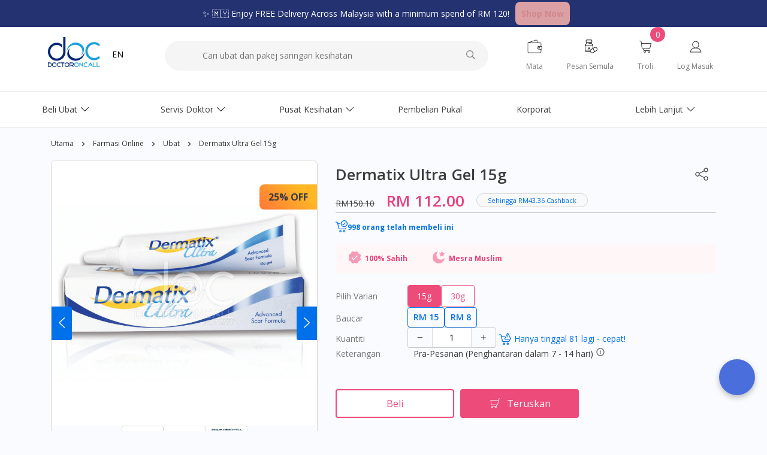

--- FILE ---
content_type: text/html; charset=utf-8
request_url: https://www.doctoroncall.com.my/medicine/kebersihan/dermatix-ultra-gel-15g
body_size: 116944
content:
<!DOCTYPE html><html lang=ms><head><meta charset=UTF-8><meta name=viewport content="width=device-width,initial-scale=1"><meta name=viewport content="width=device-width,initial-scale=1,maximum-scale=1,user-scalable=0"><meta http-equiv=X-UA-Compatible content="IE=edge"><title>Beli Dermatix Ultra Gel 15g- Kegunaan, Sukatan, Kesan Sampingan, Arahan - DoctorOnCall</title><meta name=keywords content="Dermatix Ultra Gel 15g- Kegunaan, Sukatan, Kesan Sampingan, Arahan - DoctorOnCall"><meta name=description content="DoctorOnCall menawarkan harga terbaik bagi ubat dengan penghantaran pada hari yang sama. Kesemua produk adalah tulen dan disertakan dengan panduan dos dan cara penggunaan. Memang berbaloi!"><meta name=author content=DoctorOnCall><meta name=theme-color content=#2771fc><link rel="shortcut icon" href=https://storage.googleapis.com/doc-cdn/home/DOC%20logo%20.svg type=image/x-icon><link rel=icon href=https://storage.googleapis.com/doc-cdn/home/DOC%20logo%20.svg type=image/x-icon><link rel=stylesheet href=/medicine/stylesheets/styles-v2-main-20250723.min.css><link rel=preconnect href=https://stats.g.doubleclick.net><link rel=preconnect href=https://www.google.com><link rel=preconnect href=https://www.google-analytics.com><link rel=preconnect href=https://connect.facebook.net><script type=application/javascript></script><meta property=og:site_name content=DoctorOnCall><meta property=og:title content="Beli Dermatix Ultra Gel 15g- Kegunaan, Sukatan, Kesan Sampingan, Arahan - DoctorOnCall"><meta property=og:description content="DoctorOnCall menawarkan harga terbaik bagi ubat dengan penghantaran pada hari yang sama. Kesemua produk adalah tulen dan disertakan dengan panduan dos dan cara penggunaan. Memang berbaloi!"><meta property=og:image itemprop=image content=https://storage.googleapis.com/doc-cdn/og-image/order-medicine.png><meta property=og:url content=https://www.doctoroncall.com.my/medicine/dermatix-ultra-gel-15g><meta property=og:type content=website><meta name=twitter:card content=summary_large_image><meta name=twitter:image:alt content="Beli Dermatix Ultra Gel 15g- Kegunaan, Sukatan, Kesan Sampingan, Arahan - DoctorOnCall"><script>var user_typed,subdir="/medicine",curr_lang="bm",trans_link_mod="",colkeys=["ubat-ubatan/","supplemen/","kebersihan/","peralatan/"],disease_diseases="Penyakit",salt_generic="Generik",readmore="Baca lagi",inside="dalam",app_layout_mod="",mobileapp_fe=0;app_layout_mod="";async function postData(e="",t={}){return(await fetch(e,{method:"POST",headers:{"Content-Type":"application/json"},body:JSON.stringify(t)}).catch(e=>console.log(e))).json()}function sendAJAX(e,t,a,o,i){var n=new XMLHttpRequest;n.onreadystatechange=function(){if(n.readyState==XMLHttpRequest.DONE)if(200==n.status){let e=n.responseText;try{e=JSON.parse(e)}catch(e){console.warn("Could not parse JSON:",e.message)}a(e)}else 400==n.status?o(n.response):console.log(n.responseText)},n.open(i,e,!0),n.setRequestHeader("Content-Type","application/json"),n.send(t)}function sendPostAJAX(e,t,a,o){sendAJAX(e,t,a,o,"POST")}function sendGetAJAX(e,t,a,o){sendAJAX(e,t,a,o,"GET")}function id(e){return document.getElementById(e)}function updateSearchResult(e){let t='<div id="search-salt-result"></div>\n  <div id="search-disease-result"></div>';try{for(var a=0;a<e.length;a++)if(e[a].product_type,e[a].sku&&-1===e[a].handle.indexOf("-cc")){var o;o=0==e[a].price?"":"RM"+e[a].price.toFixed(2),t+=`<a class="result-detail noselect" onclick="saveSearch()" href="${subdir+trans_link_mod}/${e[a].handle}?vid=${e[a].objectID}${app_layout_mod}">`;let i=subdir+"/images/default-meds.svg";e[a].product_image&&(i=e[a].product_image),t+=`<div class="result-image"><div style="background-image:url(${i})"></div></div>\n      <div class="result-title-price">\n      <div class="result-title">${e[a].title}<br><span>${e[a].variant_title}</span></div>\n      <div class="result-price"> ${o}</div>\n      </div>\n      <div class="result-buy-icon">\n      <svg viewBox="0 0 172 172"><path d="M120.4,37.84v6.88h27.1975l0.3225,3.01l5.93658,51.94507c-2.3183,-1.00149 -4.7448,-1.79604 -7.2559,-2.36003l-5.23818,-45.71504h-20.9625v7.8475c2.05594,1.19594 3.44,3.37281 3.44,5.9125c0,3.80281 -3.07719,6.88 -6.88,6.88c-3.80281,0 -6.88,-3.07719 -6.88,-6.88c0,-2.53969 1.38406,-4.71656 3.44,-5.9125v-7.8475h-55.04v7.8475c2.05594,1.19594 3.44,3.37281 3.44,5.9125c0,3.80281 -3.07719,6.88 -6.88,6.88c-3.80281,0 -6.88,-3.07719 -6.88,-6.88c0,-2.53969 1.38406,-4.71656 3.44,-5.9125v-7.8475h-20.9625l-13.0075,113.52h89.26764c2.34666,2.61386 5.02006,4.92921 7.95417,6.88h-104.96181l0.43,-3.87l13.76,-120.4l0.3225,-3.01h27.1975v-6.88c0,-19.04094 15.35906,-34.4 34.4,-34.4c19.04094,0 34.4,15.35906 34.4,34.4zM162.11,172h-1.76181c0.55434,-0.36856 1.09938,-0.75014 1.63466,-1.14429zM58.48,37.84v6.88h55.04v-6.88c0,-15.35906 -12.16094,-27.52 -27.52,-27.52c-15.35906,0 -27.52,12.16094 -27.52,27.52z"/><path d="M157.896,137.6c0,2.064 -1.376,3.44 -3.44,3.44h-13.416v13.416c0,2.064 -1.376,3.44 -3.44,3.44c-2.064,0 -3.44,-1.376 -3.44,-3.44v-13.416h-13.416c-2.064,0 -3.44,-1.376 -3.44,-3.44c0,-2.064 1.376,-3.44 3.44,-3.44h13.416v-13.416c0,-2.064 1.376,-3.44 3.44,-3.44c2.064,0 3.44,1.376 3.44,3.44v13.416h13.416c2.064,0 3.44,1.376 3.44,3.44zM172,137.6c0,18.92 -15.48,34.4 -34.4,34.4c-18.92,0 -34.4,-15.48 -34.4,-34.4c0,-18.92 15.48,-34.4 34.4,-34.4c18.92,0 34.4,15.48 34.4,34.4zM165.12,137.6c0,-15.136 -12.384,-27.52 -27.52,-27.52c-15.136,0 -27.52,12.384 -27.52,27.52c0,15.136 12.384,27.52 27.52,27.52c15.136,0 27.52,-12.384 27.52,-27.52z"/></svg></div>\n      </a>`}e.length>0&&(t+='<div id="search-page" onclick="submitSearch()" class="search-see-more">See full results</div>'),id("search-result").innerHTML=t,updateSearchSaltResult(salts_result),updateSearchDiseaseResult(diseases_result)}catch(e){console.log("Error in search function",e.message)}}function updateSearchSaltResult(e){let t="";for(var a=0;a<e.length;a++)t+=`<a class="salt-text-decoration" href="${subdir+trans_link_mod}/generics/${e[a].url}${app_layout_mod}">\n  <div class="salt-name-text"><span class="text-salt-disease">${e[a].name}</span> ${inside} ${salt_generic}</div>\n  <div class="read-more-salt-disease">${readmore}</div>\n  </a>`;id("search-salt-result").innerHTML=t}function updateSearchDiseaseResult(e){let t="";for(var a=0;a<e.length;a++)t+=`<a class="salt-text-decoration" href="${subdir+trans_link_mod}/disease/${e[a].url}${app_layout_mod}">\n  <div class="salt-name-text"><span class="text-salt-disease">${e[a].name}</span> ${inside} ${disease_diseases}</div>\n  <div class="read-more-salt-disease">${readmore}</div>\n\n  </a>`;id("search-disease-result").innerHTML=t}function redirectSignUp(){window.location.href=window.location.origin+"/patient#/signup?callback="+window.location.origin+subdir+"/account"}function setCookie(e,t,a){return new Promise((function(o,i){var n=new Date;n.setTime(n.getTime()+24*a*60*60*1e3);var c="expires="+n.toUTCString();document.cookie=e+"="+t+";"+c+";path=/",o(document.cookie)}))}function getCookie(e){for(var t=e+"=",a=document.cookie.split(";"),o=0;o<a.length;o++){for(var i=a[o];" "==i.charAt(0);)i=i.substring(1);if(0==i.indexOf(t))return i.substring(t.length,i.length)}return""}function removeCookie(e){return document.cookie=e+"=; expires=Thu, 01 Jan 1970 00:00:00 UTC; path=/;"}function getURLParam(e){for(var t=null,a=[],o=location.search.substr(1).split("&"),i=0;i<o.length;i++)(a=o[i].split("="))[0]===e&&(t=decodeURIComponent(a[1]));return t}1==(mobileapp_fe="0")&&(app_layout_mod="?l=app"),"https://www.doconcall.com.my"!==location.origin||window.localStorage.getItem("dev")||location.replace("https://www.doctoroncall.com.my"+location.pathname);let headerIndex={online_pharmacy:"subs_online_pharmacy",doctor_services:"subs_doctor_services",health_centre:"subs_health_centre",more:"subs_more"},actionIndex={return_cancel:()=>{togglePolicy()},usp_modal:()=>{showUSP()}};function handleAmpRedirect(){if(window.location.href.indexOf("/checkout")>=0)return!1;var e;function t(e){getURLParam(e)&&window.localStorage.setItem(e,getURLParam(e));let t=window.localStorage.getItem("setupTimeUTM");getValueFromLocalStorage("utm_campaign")&&getValueFromLocalStorage("utm_medium")&&getValueFromLocalStorage("utm_source")&&!t&&window.localStorage.setItem("setupTimeUTM",Date.now())}getURLParam("action")?e=getURLParam("action"):window.location.hash&&(e=window.location.hash),e&&setTimeout((async function(){var t;if(headerIndex[e.replace(/#/g,"")]&&showSubs(headerIndex[e.replace(/#/g,"")],null),actionIndex[e.replace(/#/g,"")]&&actionIndex[e.replace(/#/g,"")](),"search"==e||"#search"==e)t="searchInput",t="searchInputMobile";else if("add"==e||"#add"==e||e.indexOf("#add")>=0){try{var a;e.length>=5&&(a=Number(e.replace("#add","")),document.getElementById("quantity-add-cart").value=a)}catch(e){}t="product-add"}else"prescriptions"==e||"#prescriptions"==e?t="prescription-required-show":"checkout"==e||"#checkout"==e?t="product-checkout":"cart"==e||"#cart"==e?t="cart-icon":"selectVariant"==e||"#selectVariant"==e?t="select-variant-mobile-div":"signup"==e?t="button-login-signup":"contactUs"==e||"#contactUs"==e?t="contact-us":"screeningPage"==e||"#screeningPage"==e?t="screening-page":"share_product"==e||"#share_product"==e?t="social-share":"webchat_widget"==e||"#webchat_widget"==e?t="webchat_widget":"reorder"==e||"#reorder"==e?t="med-order":"clear_cart"==e||"#clear_cart"==e?(removeCookie("cart"),localStorage.removeItem("cart-quantity"),alert("Cart cleared"),window.location.href=window.location.origin+subdir):t=await getVoucherID(e);var o="";"app"==getURLParam("l")&&(o="?l=app"),history.replaceState({},"redirect",location.protocol+"//"+location.host+location.pathname+o),document.getElementById(t).click()}),500),t("utm_source"),t("utm_medium"),t("utm_campaign")}async function getVoucherID(e){var t="",a=[],o=new Promise((function(o,i){sendGetAJAX(subdir+"/discount/get/active-discount",{},(function(i){a=i.items;for(var n=0;n<a.length;n++)e!=a[n].voucher_id&&e!="#"+a[n].voucher_id||(t=a[n].voucher_id);o(t)}))}));return t=await o}function checkLogin(){JSON.parse(window.localStorage.getItem("userDetails"))?(id("heading-mobile-loggedout").style.display="none",id("header-logged-in").style.display="block",id("header-login-new").style.display="none",id("account-non-amp").style.display="block",id("header-login-account").style.display="inline-block",id("header-login-account").style.visibility="visible",id("header-login-signup-mobile").style.display="none",id("header-login-account-mobile").style.display="flex",document.cookie="doc_loggedin=1"):(id("heading-mobile-loggedin").style.display="none",id("header-login-new").style.display="block",id("header-logged-in").style.display="none",id("account-non-amp").style.display="none",id("header-login-signup").style.display="inline-block",id("header-logged-in").style.display="none",id("header-login-signup-mobile").style.display="inline-block",id("header-login-account-mobile").style.display="none",document.cookie="doc_loggedin=; expires=Thu, 01 Jan 1970 00:00:00 UTC;")}function toggleClass(e,t){e&&t&&document.querySelector(e).classList.toggle(t)}function submitSearch(e){e&&e.preventDefault();var t,a=id("searchInput").value;0!=a.length&&(t="?l=app"==app_layout_mod?window.location.origin+subdir+"/search-v2?searchTerm="+a+app_layout_mod:window.location.origin+subdir+"/search-v2?searchTerm="+a,window.location.href=t)}function signUpRedirect(e){JSON.parse(window.localStorage.getItem("userDetails"))?window.location.href=e.replace("%23","#"):setTimeout((function(){window.location.href=0==mobileapp_fe?window.location.origin+"/patient#/signup?callback="+e:window.location.origin+"/patient#/signup?l=app&callback="+e}),1e3)}function normalRedirect(e){-1!==e.indexOf("shopping_cart")&&(e=e.replace("%23","#")),window.location.href=window.location.origin+e}function sendUserToKlaviyo(){try{var e=JSON.parse(localStorage.getItem("userDetails"));return null!=e&&null!=e&&(_learnq.push(["identify",{$email:e.email,$first_name:e.name}]),!0)}catch{}}function loadGoogleAds(){var e=document.createElement("script");if(e.setAttribute("src","https://securepubads.g.doubleclick.net/tag/js/gpt.js"),e.setAttribute("type","text/javascript"),e.setAttribute("async","async"),document.body.appendChild(e),window.googletag=window.googletag||{cmd:[]},googletag.cmd.push((function(){try{googletag.defineSlot("/21826856561/doc_mediumrectangle_330x250",[300,250],"div-gpt-ad-1569397390412-0").addService(googletag.pubads())}catch(e){}try{googletag.defineSlot("/21826856561/doc_halfpagead_300x600",[300,600],"div-gpt-ad-1569403709054-0").addService(googletag.pubads())}catch(e){}try{googletag.defineSlot("/21826856561/doconcall_largerectangle_336x280",[336,280],"div-gpt-ad-1569810903527-0").addService(googletag.pubads())}catch(e){}try{googletag.defineSlot("/21826856561/doc_leaderboard_728x90",[728,90],"div-gpt-ad-1569828755221-0").addService(googletag.pubads())}catch(e){}try{googletag.defineSlot("/21826856561/doc_mobileleader_375x50",[375,50],"div-gpt-ad-1579753162709-0").addService(googletag.pubads())}catch(e){}try{googletag.defineSlot("/21826856561/doc_largeleader_970x90",[970,90],"div-gpt-ad-1571034544144-0").addService(googletag.pubads())}catch(e){}try{googletag.defineSlot("/21826856561/doc_medicine_bm_mobileleader_375x50",[375,50],"div-gpt-ad-1592884979994-0").addService(googletag.pubads())}catch(e){}try{googletag.defineSlot("/21826856561/doc_medicine_largeleader_970x90",[970,90],"div-gpt-ad-1592890846008-0").addService(googletag.pubads())}catch(e){}try{googletag.defineSlot("/21826856561/doc_medicine_leaderboard_728x90",[728,90],"div-gpt-ad-1592890922870-0").addService(googletag.pubads())}catch(e){}googletag.pubads().enableSingleRequest(),googletag.enableServices()})),window.screen.width<=768){try{googletag.cmd.push((function(){googletag.display("div-gpt-ad-1569810903527-0")}))}catch(e){}try{googletag.cmd.push((function(){googletag.display("div-gpt-ad-1579753162709-0")}))}catch(e){}try{googletag.cmd.push((function(){googletag.display("div-gpt-ad-1592884979994-0")}))}catch(e){}}else{try{googletag.cmd.push((function(){googletag.display("div-gpt-ad-1569397390412-0")}))}catch(e){}try{googletag.cmd.push((function(){googletag.display("div-gpt-ad-1569403709054-0")}))}catch(e){}try{googletag.cmd.push((function(){googletag.display("div-gpt-ad-1569828755221-0")}))}catch(e){}try{googletag.cmd.push((function(){googletag.display("div-gpt-ad-1571034544144-0")}))}catch(e){}try{googletag.cmd.push((function(){googletag.display("div-gpt-ad-1592890846008-0")}))}catch(e){}try{googletag.cmd.push((function(){googletag.display("div-gpt-ad-1592890922870-0")}))}catch(e){}}}function getValueFromLocalStorage(e){var t="";return window.localStorage.getItem(e)&&(t=window.localStorage.getItem(e)),t}document.addEventListener("DOMContentLoaded",(function(){try{getCartQuantity()}catch(e){}try{handleAmpRedirect()}catch(e){}try{checkLogin()}catch(e){}setTimeout((function(){loadGoogleAds()}),3e3);try{var e=document.getElementById("searchbar-form");e.submit=submitSearch,e.addEventListener("submit",submitSearch,!1)}catch(e){console.log("error before submit search",e.message)}try{checkUTMLink()}catch(e){}let t=window.localStorage.getItem("setupTimeUTM");getValueFromLocalStorage("utm_campaign")&&getValueFromLocalStorage("utm_medium")&&getValueFromLocalStorage("utm_source")&&Date.now()-t>6048e5&&(localStorage.removeItem("utm_campaign"),localStorage.removeItem("utm_medium"),localStorage.removeItem("utm_source"),localStorage.removeItem("setupTimeUTM"))}));let utmLink="";function checkUTMLink(){getValueFromLocalStorage("utm_campaign")&&getValueFromLocalStorage("utm_medium")&&getValueFromLocalStorage("utm_source")&&(utmLink="utm_source="+getValueFromLocalStorage("utm_source")+"&utm_medium="+getValueFromLocalStorage("utm_medium")+"&utm_campaign="+getValueFromLocalStorage("utm_campaign"))}var signUpUrl="/patient#/signup";let createConsAndRedirect=()=>{let e=JSON.parse(window.localStorage.getItem("userDetails")),t=JSON.parse(window.localStorage.getItem("setupTime"));if(e){console.log("create");let a={};a.session=e.id+":"+t,a.Authorization="Bearer "+e.token,a.payload={id:a.session+":"+(new Date).getTime(),type:1,userId:e.id,status:"verified",consultationType:"audio",speciality:"gen",symptoms:"Consultation created from Medicine platform ..."},sendPostAJAX("/medicine/user/consultCreate",JSON.stringify(a),(function(e){var t=JSON.parse(e);"success"==t.message?(window.localStorage.setItem("consultation",JSON.stringify(t)),window.location.href=signUpUrl):alert("something went wrong")}),(function(e){alert(JSON.stringify(e))}))}else window.location.href=signUpUrl}</script><script>var client,index,salts_result,diseases_result;function searchTerm(e){id("searchInput").value=e,searchProducts(e,0),submitSearch()}function debounce(e,s=500){let t;return(...a)=>{clearTimeout(t),t=setTimeout(()=>{e.apply(this,a)},s)}}function addFocusListener(){let e=document.getElementById("searchInput");e.addEventListener("click",debounce(()=>{makeSearchbarMobile(),e.value.length>2&&(updateSearchbarAction("search"),hideSuggest(),searchProducts())}),{once:!0})}function saveSearch(){if(1==user_typed)if(window.localStorage.getItem("searchHist")){(e=JSON.parse(window.localStorage.getItem("searchHist"))).unshift(id("searchInput").value);try{e=e.slice(0,5)}catch(e){}window.localStorage.setItem("searchHist",JSON.stringify(e))}else{var e=[id("searchInput").value];window.localStorage.setItem("searchHist",JSON.stringify(e))}}function searchProducts(e,s){let t=id("searchInput").value;return e&&(t=e),populateSearchBarWithQuerySuggestions()}function cleanVariants(e){if(0==e.length)return e;var s=[];for(i=0;i<e.length;i++)e[i].sku&&s.push(e[i]);return e=s}function updateSearchbarAction(e){let s="";s+="clear"==e?'<svg style="width:40px" viewBox="0 0 50 50"><path d="M 14.40625 13 L 13 14.40625 L 23.625 25 L 13 35.59375 L 14.40625 37 L 25.0625 26.40625 L 35.6875 37 L 37.09375 35.59375 L 26.46875 25 L 37.09375 14.40625 L 35.6875 13 L 25.0625 23.59375 Z "></path></svg>':'<svg viewBox="0 0 512 512"><path d="M508.5 468.9L387.1 347.5c-2.3-2.3-5.3-3.5-8.5-3.5h-13.2c31.5-36.5 50.6-84 50.6-136C416 93.1 322.9 0 208 0S0 93.1 0 208s93.1 208 208 208c52 0 99.5-19.1 136-50.6v13.2c0 3.2 1.3 6.2 3.5 8.5l121.4 121.4c4.7 4.7 12.3 4.7 17 0l22.6-22.6c4.7-4.7 4.7-12.3 0-17zM208 368c-88.4 0-160-71.6-160-160S119.6 48 208 48s160 71.6 160 160-71.6 160-160 160z"></path></svg>',id("searchBtn").innerHTML=s}function searchClear(){id("searchInput").value="",id("search-result").innerHTML="",id("search-suggest").classList.add("searchSuggestShowMobile"),updateSearchbarAction("search")}document.addEventListener("DOMContentLoaded",()=>{let e=document.getElementById("searchInput");e.addEventListener("blur",e=>{let s=document.getElementById("search-result");s.classList.contains("d-none")||s.classList.add("d-none"),hideSuggest()}),e.addEventListener("keyup",debounce(()=>{e.value.length>4?(updateSearchbarAction("clear"),id("search-suggest").classList.remove("searchSuggestShow"),id("search-suggest").classList.remove("searchSuggestShowMobile"),hideSuggest(),searchProducts()):(makeSearchbarMobile(),addFocusListener())}),!0),addFocusListener(),getLatestSuggestions()});var searchMobile=0;function makeSearchbarMobile(){searchMobile=1,id("searchbarCol").classList.add("searchbar-mobile"),0==id("searchInput").value&&(id("search-suggest").classList.add("searchSuggestShow"),id("search-suggest").classList.add("searchSuggestShowMobile"),getProdHistory()),id("search-back-btn").classList.add("searchShow"),id("searchbar-form").classList.add("searchbar-form-mobile"),id("searchInput").classList.add("searchbar-input-mobile"),id("searchBtn").classList.add("searchbar-btn-mobile");let e=JSON.parse(window.localStorage.getItem("searchHist"));if(e){var s="";for(i=0;i<e.length;i++)s+=`<div  class="search-suggest-item" onclick="searchTerm('${e[i]}')">${e[i]}</div>`;id("search-hist-suggest").innerHTML=s}else id("search-history-title").style.display="none"}function getProdHistory(){let e=JSON.parse(localStorage.getItem("cartref"));if(e){if(Object.keys(e).length>5){var s={};for(i=0;i<5;i++)s[Object.keys(e)[i]]=e[Object.keys(e)[i]];e=s}id("cart-history-title").style.display="none";var t="";for(key in e)if(e[key].handle)try{id("search-suggest").classList.add("carthistory"),id("cart-history-title").style.display="block",t+=`<a class="result-detail noselect" href="${subdir+trans_link_mod}/${e[key].handle+app_layout_mod}">`;let s=subdir+"/images/default-meds.svg";e[key].image&&(s=e[key].image),t+=`<div class="result-image"><div style="background-image:url(${s})"></div></div>\n              <div class="result-title-price">\n              <div class="result-title">${e[key].name}<br><span>${e[key].size.charAt(0).toUpperCase()+e[key].size.slice(1)}</span></div>\n              </div>\n              <div class="result-buy-icon">\n              <svg viewBox="0 0 172 172"><path d="M120.4,37.84v6.88h27.1975l0.3225,3.01l5.93658,51.94507c-2.3183,-1.00149 -4.7448,-1.79604 -7.2559,-2.36003l-5.23818,-45.71504h-20.9625v7.8475c2.05594,1.19594 3.44,3.37281 3.44,5.9125c0,3.80281 -3.07719,6.88 -6.88,6.88c-3.80281,0 -6.88,-3.07719 -6.88,-6.88c0,-2.53969 1.38406,-4.71656 3.44,-5.9125v-7.8475h-55.04v7.8475c2.05594,1.19594 3.44,3.37281 3.44,5.9125c0,3.80281 -3.07719,6.88 -6.88,6.88c-3.80281,0 -6.88,-3.07719 -6.88,-6.88c0,-2.53969 1.38406,-4.71656 3.44,-5.9125v-7.8475h-20.9625l-13.0075,113.52h89.26764c2.34666,2.61386 5.02006,4.92921 7.95417,6.88h-104.96181l0.43,-3.87l13.76,-120.4l0.3225,-3.01h27.1975v-6.88c0,-19.04094 15.35906,-34.4 34.4,-34.4c19.04094,0 34.4,15.35906 34.4,34.4zM162.11,172h-1.76181c0.55434,-0.36856 1.09938,-0.75014 1.63466,-1.14429zM58.48,37.84v6.88h55.04v-6.88c0,-15.35906 -12.16094,-27.52 -27.52,-27.52c-15.35906,0 -27.52,12.16094 -27.52,27.52z"/><path d="M157.896,137.6c0,2.064 -1.376,3.44 -3.44,3.44h-13.416v13.416c0,2.064 -1.376,3.44 -3.44,3.44c-2.064,0 -3.44,-1.376 -3.44,-3.44v-13.416h-13.416c-2.064,0 -3.44,-1.376 -3.44,-3.44c0,-2.064 1.376,-3.44 3.44,-3.44h13.416v-13.416c0,-2.064 1.376,-3.44 3.44,-3.44c2.064,0 3.44,1.376 3.44,3.44v13.416h13.416c2.064,0 3.44,1.376 3.44,3.44zM172,137.6c0,18.92 -15.48,34.4 -34.4,34.4c-18.92,0 -34.4,-15.48 -34.4,-34.4c0,-18.92 15.48,-34.4 34.4,-34.4c18.92,0 34.4,15.48 34.4,34.4zM165.12,137.6c0,-15.136 -12.384,-27.52 -27.52,-27.52c-15.136,0 -27.52,12.384 -27.52,27.52c0,15.136 12.384,27.52 27.52,27.52c15.136,0 27.52,-12.384 27.52,-27.52z"/></svg></div>\n              </a>`}catch(e){}id("search-product-suggest").innerHTML=t}else id("search-suggest").classList.remove("carthistory")}function clearProdHistory(){try{let e=JSON.parse(localStorage.getItem("cartref"));for(key in e)delete e[key].handle;window.localStorage.setItem("cartref",JSON.stringify(e)),window.location.reload()}catch(e){console.log(e.message)}try{window.localStorage.removeItem("searchHist")}catch(e){}}function searchBack(){searchMobile=0,id("searchbarCol").classList.remove("searchbar-mobile"),id("search-back-btn").classList.remove("searchShow"),id("searchbar-form").classList.remove("searchbar-form-mobile"),id("searchInput").classList.remove("searchbar-input-mobile"),id("searchBtn").classList.remove("searchbar-btn-mobile"),searchClear(),id("search-suggest").classList.remove("searchSuggestShow"),id("search-suggest").classList.remove("searchSuggestShowMobile"),document.getElementById("desktop-classes").classList.add("header-desktop-only")}function hideSuggest(){id("search-suggest").classList.remove("searchSuggestShow"),addFocusListener()}function searchBtn(){1==searchMobile?searchClear():makeSearchbarMobile()}let clickAndTrackSearch=(e,s)=>{let t=subdir+"/search-v2/insights/click";if(s&&"Product Suggestion Clicked"==s.eventName)try{let e={queryId:s.queryId,created_at:Date.now()};window.localStorage.setItem("queryID",JSON.stringify(e))}catch(e){console.log(e)}sendPostAJAX(t,JSON.stringify(s),(function(e){}),(function(e){})),window.location.href=e};async function populateSearchBarWithQuerySuggestions(e=10){let s=id("searchInput").value,t=subdir+"/search-v2/query_suggestions?searchQuery="+s;const a=await new Promise(e=>{sendGetAJAX(t,JSON.stringify({}),(function(s){e(s)}),(function(e){console.log(e)}))});let i=a.query_hits,c=a.medicine_hits.hits,r='<div id="query-suggestions">',n=id("search-result"),o=subdir+"/search-v2?searchTerm="+s;if(0==i.length)r+=`<span class="salt-text-decoration" onclick='window.location.href = "${o}"'>\n                    <div class="salt-name-text no-query-recorded"><strong>${s}</strong></div>\n                </span>`;else for(var l=0;l<i.length;l++){subdir,i[l].match;r+=`\n              <span class="salt-text-decoration"'>\n                  <div class="salt-name-text">${i[l]}</div>\n              </span>\n          `}if(c.length>0)for(l=0;l<c.length;l++){let e=subdir+"/en/"+c[l].handle,s="",t={queryId:a.medicine_hits.queryID,eventName:"Product Suggestion Clicked",positions:parseInt(l)+1,index:"shopify_prodproducts_medicine_search",objectIDs:[c[l].objectID]};"Default Title"!==c[l].variant_title&&(s=c[l].variant_title),r+=`\n                      <div class="product-hits">\n                        <div class="product-hits-details" onmousedown='clickAndTrackSearch("${e}", ${JSON.stringify(t)})'>\n                          <span class="index-fix">\n                        `,r+=`<span>${c[l].title}</span>`,r+=`<p>${s}</p>\n                            </span>\n                            `,r+=` \n                        </div>\n                        <div class="product-hits-cta">\n                              <p class="price-bold"> RM${c[l].price.toFixed(2)}\n                                </p>\n                        </div>  \n                      </div>\n                  `}r+="</div>",n.innerHTML=r,n.classList.contains("d-none")&&n.classList.remove("d-none")}let getLatestSuggestions=()=>{sendGetAJAX(subdir+"/trident/suggestions",JSON.stringify({}),e=>{let s=document.getElementById("search-suggest"),t=e;if(t.length>0){let e="";for(var a=0;a<t.length;a++)e+=`<div class="search-suggest-item" onmousedown="window.location.href='${t[a].suggestion_url}'">\n            ${t[a].suggestion_heading}\n            </div>`;s.innerHTML=e}})}</script><script>var time=1500;function delayLoadClass(t,e){for(var i=document.getElementsByClassName(t),a=0;a<i.length;a++){var r=i[a].getAttribute("data-src");"src"==e?i[a].setAttribute("src",r):"bg"==e&&(i[a].style["background-image"]="url('"+r+"')")}}/Android|webOS|iPhone|iPad|iPod|BlackBerry|IEMobile|Opera Mini/i.test(navigator.userAgent)&&(time=1e4),setTimeout((function(){for(var t=document.getElementsByClassName("lazy-load"),e=0;e<t.length;e++){var i=t[e].getAttribute("data-src");t[e].setAttribute("src",i),t[e].style.visibility="visible"}}),time)</script><link rel=manifest href=https://www.doctoroncall.com.my/manifest.json><script>function loadScript(t,e){var i=document.createElement("script");i.setAttribute("src",t),e&&i.setAttribute("id",e),i.setAttribute("type","text/javascript"),document.body.appendChild(i)}setTimeout((function(){window.location.href.indexOf("search-v2")}),time)</script><script src=//cdnt.netcoresmartech.com/smartechclient.js></script><script>let userDetails=localStorage.getItem("userDetails")&&JSON.parse(localStorage.getItem("userDetails"))?JSON.parse(localStorage.getItem("userDetails")):{};smartech("create","ADGMOT35CHFLVDHBJNIG50K969Q1L02D392144T1IJBB24T6SG2G"),smartech("register","e7d96159f40e6ec990826df8a95dab8d"),smartech("identify",userDetails.email||"");let pageLoadPayload={isLoggedIn:!1,url:window.location.href};if(userDetails.email&&(pageLoadPayload.isLoggedIn=!0),smartech("dispatch","Page Load",pageLoadPayload),!window.location.href.includes("localhost")&&userDetails.email){let e={url:window.location.href};smartech("dispatch","Page Browse",e)}</script><script src=https://accounts.google.com/gsi/client async defer></script><script type=text/javascript>function sendPostAJAXGoogleOneTap(e,s,n,o){var r=new XMLHttpRequest;r.onreadystatechange=function(){r.readyState==XMLHttpRequest.DONE&&(200==r.status?n(JSON.parse(r.responseText)):400==r.status&&o(r.response))},r.open("POST",e,!0),r.setRequestHeader("Content-Type","application/json");let t=localStorage.getItem("userDetails"),i=localStorage.getItem("session");t&&t.hasOwnProperty("token")&&i&&(r.setRequestHeader("Authorization","Bearer "+t.token),r.setRequestHeader("session",i.id)),r.send(s)}let clientId;clientId="136992259293-jgfaa7vs7j5a16feipfbjd48k5rki9dn.apps.googleusercontent.com";var sessionHelper={create:function(e,s){var n=deviceDetect(),o=detectOs(),r={};if(e.hasOwnProperty("email")?r.id=e.email+":"+s:e.hasOwnProperty("id")&&(r.id=e.id+":"+s),r.activationTime=s,r.type=e.type,"user"===e.type){var t=lsGet("session");r.metaInfo=t?t.metaInfo:{},r.metaInfo={userAgent:window.navigator.userAgent,browserInfo:{browser:n.browser,browser_version:n.version},osInfo:{os:o.os,os_version:o.osVersion}},lsSet("session",r)}},destroy:function(){localStorage.clear()}},detectOs=function(){var e=navigator.appVersion,s=navigator.userAgent,n="-",o=[{s:"Windows 10",r:/(Windows 10.0|Windows NT 10.0)/},{s:"Windows 8.1",r:/(Windows 8.1|Windows NT 6.3)/},{s:"Windows 8",r:/(Windows 8|Windows NT 6.2)/},{s:"Windows 7",r:/(Windows 7|Windows NT 6.1)/},{s:"Windows Vista",r:/Windows NT 6.0/},{s:"Windows Server 2003",r:/Windows NT 5.2/},{s:"Windows XP",r:/(Windows NT 5.1|Windows XP)/},{s:"Windows 2000",r:/(Windows NT 5.0|Windows 2000)/},{s:"Windows ME",r:/(Win 9x 4.90|Windows ME)/},{s:"Windows 98",r:/(Windows 98|Win98)/},{s:"Windows 95",r:/(Windows 95|Win95|Windows_95)/},{s:"Windows NT 4.0",r:/(Windows NT 4.0|WinNT4.0|WinNT|Windows NT)/},{s:"Windows CE",r:/Windows CE/},{s:"Windows 3.11",r:/Win16/},{s:"Android",r:/Android/},{s:"Open BSD",r:/OpenBSD/},{s:"Sun OS",r:/SunOS/},{s:"Linux",r:/(Linux|X11)/},{s:"iOS",r:/(iPhone|iPad|iPod)/},{s:"Mac OS X",r:/Mac OS X/},{s:"Mac OS",r:/(MacPPC|MacIntel|Mac_PowerPC|Macintosh)/},{s:"QNX",r:/QNX/},{s:"UNIX",r:/UNIX/},{s:"BeOS",r:/BeOS/},{s:"OS/2",r:/OS\/2/},{s:"Search Bot",r:/(nuhk|Googlebot|Yammybot|Openbot|Slurp|MSNBot|Ask Jeeves\/Teoma|ia_archiver)/}];for(var r in o){var t=o[r];if(t.r.test(s)){n=t.s;break}}var i="-";switch(/Windows/.test(n)&&(i=/Windows (.*)/.exec(n)[1],n="Windows"),n){case"Mac OS X":i=/Mac OS X (10[\.\_\d]+)/.exec(s)[1];break;case"Android":i=/Android ([\.\_\d]+)/.exec(s)[1];break;case"iOS":i=(i=/OS (\d+)(\d+)?(\d+)?/.exec(e))[1]+"."+i[2]+"."+(0|i[3])}return{os:n,osVersion:i}},deviceDetect=function(){var e,s,n,o=navigator.userAgent,r=navigator.appName,t=""+parseFloat(navigator.appVersion);return-1!=(s=o.indexOf("OPR/"))?(r="Opera",t=o.substring(s+4)):-1!=(s=o.indexOf("Opera"))?(r="Opera",t=o.substring(s+6),-1!=(s=o.indexOf("Version"))&&(t=o.substring(s+8))):-1!=(s=o.indexOf("MSIE"))?(r="Microsoft Internet Explorer",t=o.substring(s+5)):-1!=(s=o.indexOf("Chrome"))?(r="Chrome",t=o.substring(s+7)):-1!=(s=o.indexOf("Safari"))?(r="Safari",t=o.substring(s+7),-1!=(s=o.indexOf("Version"))&&(t=o.substring(s+8))):-1!=(s=o.indexOf("Firefox"))?(r="Firefox",t=o.substring(s+8)):(e=o.lastIndexOf(" ")+1)<(s=o.lastIndexOf("/"))&&(r=o.substring(e,s),t=o.substring(s+1),r.toLowerCase()==r.toUpperCase()&&(r=navigator.appName)),-1!=(n=t.indexOf(";"))&&(t=t.substring(0,n)),-1!=(n=t.indexOf(" "))&&(t=t.substring(0,n)),majorVersion=parseInt(""+t,10),isNaN(majorVersion)&&(t=""+parseFloat(navigator.appVersion),majorVersion=parseInt(navigator.appVersion,10)),{browser:r,version:t}};function getCurrTime(){return(new Date).getTime()}var lsGet=function(e){var s=localStorage.getItem(e);try{var n=JSON.parse(s)}catch(e){return s}return n},lsSet=function(e,s){if("object"==typeof s){var n=JSON.stringify(s);localStorage.setItem(e,n)}else localStorage.setItem(e,s)},lsDelete=function(e){localStorage.removeItem(e)},lsUpdate=function(e,s){var n=localStorage.getItem(e),o=JSON.parse(n);Object.keys(s).forEach((function(e){o[e]=s[e]})),localStorage.setItem(e,JSON.stringify(o))};checkUser=()=>!(!localStorage.getItem("userDetails")||!localStorage.getItem("session"));let userloggedIn=checkUser();userloggedIn||(window.onload=function(){google.accounts.id.initialize({client_id:clientId,callback:handleOnetapResponse,cancel_on_tap_outside:!1}),google.accounts.id.prompt()},handleOnetapResponse=e=>{let s={referrer:"oneTapMedicine",googleAccessToken:e.credential};sendPostAJAXGoogleOneTap(urlEnv+"/google-login",JSON.stringify(s),(function(e){const s=transform(e);setSession(s,e.backward.session),console.log("login success"),window.location.reload()}))})</script><script>const auth_url = "https://auth.doctoroncall.com.my/";
    const urlEnv = "https://prod.doctoroncall.com/user-service";
    let clientUrl = new URL(window.location);

    function redirectAuth(redirectUrl=false) {
        let destination = window.location.origin + window.location.pathname

        //Check if have hash - for checkout url
        if(window.location.hash){
            destination = window.location.origin + window.location.pathname + window.location.hash
        }

            if(redirectUrl){
                destination = redirectUrl
            }
            
        window.location.href = auth_url + '?redirectUri=' + destination
    }

    const customXMLHttpRequest = (function (jwtoken) {

        function getXMLHttpRequest(method, url, async) {
            var xmlHttpRequest = new XMLHttpRequest();
            xmlHttpRequest.open(method, url, async);
            xmlHttpRequest.setRequestHeader('Authorization', 'Bearer ' + jwtoken);
            return xmlHttpRequest;
        }

        return getXMLHttpRequest;
    });

    let token = clientUrl.searchParams.get('token')
    
    if(!token){
        // If in angularJS page
        if(clientUrl.toString().indexOf("#!") > 0){
            token = new URL(clientUrl.toString().replace(/#/g, "%23")).searchParams.get("token")
        }
    }

    const setSession = (uDetails, session) => {
        localStorage.setItem('userDetails', JSON.stringify(uDetails));
        localStorage.setItem('session', JSON.stringify(session));
    }

    const transform = (data) => {
        let transformed = {
            id: data.user.legacyUserId,
            name: data.user.name,
            email: data.user.email,
            mobile: data.user.phoneNumber,
            countryCode: data.user.countryCode,
            status: data.user.verificationStatus,
            coupons: [],
            OTP_verified: data.user.verificationStatus === 'verified',
            isLoggedIn: true,
            token: data.backward.token,
            auth: {
                token: data.backward.token,
                session: "",
            },
            couponCode: null,
            speciality: '',
            symptoms: null,
            shopifyCustomerId: null,
            ic: null,
            uploads: [],
            partnerId: data.partnerId,
            legacyUserId: data.user.legacyUserId,
            authToken: "",
            gender: ""
        }

        // console.log(data)

        if(data?.backward?.session?.id){
            transformed.auth.session = data.backward.session.id
        }

        if(data?.token){
            transformed.authToken = data.token
        }

        if(data.user.identification){
            transformed.ic = data.user.identification.ic
        }

        if(data.user.externalServices){
            transformed.shopifyCustomerId = data.user.externalServices.shopifyCustomerId
        }
        if(data?.user?.gender){
            transformed.gender = data.user.gender
        }

        return transformed
    };

    const main = (token) => {
        const api = customXMLHttpRequest(token);
        const url = `${urlEnv}/me`

        const result = api('GET', url)
        result.send();

        const response = JSON.parse(result.response);

        const transformed = transform(response);

        setSession(transformed, response.backward.session);

    }
    
    if (token) {
        main(token);
    }</script><script async src="https://www.googletagmanager.com/gtag/js?id=AW-880761266"></script><script>try{var time=1500;/Android|webOS|iPhone|iPad|iPod|BlackBerry|IEMobile|Opera Mini/i.test(navigator.userAgent)&&(time=3e3)}catch(a){console.log("error in hotjar tracker",a.message)}function gtag(){dataLayer.push(arguments)}window.dataLayer=window.dataLayer||[],gtag("js",new Date),gtag("config","AW-880761266");try{!function(a,e,t,n,o,i,r){a.GoogleAnalyticsObject=o,a.ga=a.ga||function(){(a.ga.q=a.ga.q||[]).push(arguments)},a.ga.l=1*new Date,i=e.createElement(t),r=e.getElementsByTagName(t)[0],i.async=1,i.src="https://www.google-analytics.com/analytics.js",r.parentNode.insertBefore(i,r)}(window,document,"script",0,"ga")}catch(a){}</script><script>!function(e,t,a,n,g){e[n]=e[n]||[],e[n].push({"gtm.start":(new Date).getTime(),event:"gtm.js"});var m=t.getElementsByTagName(a)[0],r=t.createElement(a);r.async=!0,r.src="https://www.googletagmanager.com/gtm.js?id=GTM-5TJCHWZ",m.parentNode.insertBefore(r,m)}(window,document,"script","dataLayer")</script><style>.country-overlay{top:0;left:0;height:100vh;width:100%;display:flex;justify-content:center;align-items:center;pointer-events:none;opacity:0;overflow:hidden;z-index:10000;background:rgba(0,0,0,.5);position:fixed}.country-overlay.active{pointer-events:all;opacity:1}.country-overlay-content{width:calc(100% - 2em);max-width:450px}.country-overlay-header{padding:1em;align-items:center}.country-overlay-header.br-05{border-bottom-left-radius:0;border-bottom-right-radius:0}.country-overlay-title{line-height:1.2em;letter-spacing:-.04em;font-weight:700}.flex-box{display:flex}.ai-c{align-items:center}.jc-c{justify-content:center}.country-overlay-button-red{font-weight:700;color:#fff;border:none;background:#ad2831;text-align:center;border-radius:.5em;padding:.5em;font-size:1em;cursor:pointer}.country-overlay-button-red.i{background:initial;color:#ad2831;border:.1em solid #ad2831}</style><div id=countryOverlay class="country-overlay flex-box"><div class=f-g1-s0><div class="country-overlay-content bg-white br-05 centralized flex-box fd-c"><div class="country-overlay-header flex-box pad-1 ai-b bg-blue-1 br-05 gap-1"><div><img src=/medicine/images/icon-attention.svg alt=attention style=width:1.4em></div><div class="country-overlay-title f-g1-s0">Visit DoctorOnCall Singapore</div></div><div class="overlay-body sigin-signup-register pad-1 flex-box fd-c gap-1" style=text-align:center;padding:1em><p class="fs-1 mb-0"><strong>You seem to be shopping from Singapore</strong><br><br></p><div class="flex-box jc-c gap-05"><img src=https://cdn.jsdelivr.net/gh/lipis/flag-icons/flags/4x3/my.svg style=display:inline-block;width:1em;height:1em;vertical-align:middle;font-size:1.5em;margin-right:1em> <img width=1.5em src=https://www.doctoroncall.com/images/arrow.svg style=width:1.5em;margin-right:1em> <img src=https://cdn.jsdelivr.net/gh/lipis/flag-icons/flags/4x3/sg.svg style=display:inline-block;width:1em;height:1em;vertical-align:middle;font-size:1.5em;margin-right:1em></div><div><p class="fs-1 mt-1 mb-1">You are currently on DoctorOnCall.com.my, our Malaysian site.</p><p class="fs-1 mb-0">To serve you better, would you like to head over to <strong>DoctorOnCall Singapore</strong> ?<br><br></p></div><a class="country-overlay-button-red fullwidth mt-1" href="https://www.doctoroncall.com/sg?utm_source=Epharmacy&utm_medium=webmessage&utm_campaign=sg_ep_redirect" style=text-decoration:none>Continue to DoctorOnCall Singapore</a> <button class="country-overlay-button-red i fullwidth" onclick=hideLocationOverlay()>No, please do not redirect me</button></div></div></div></div><script>window.onload=()=>{"MY"==localStorage.getItem("IPCountry")||localStorage.getItem("hideCountryPopup")||fetch("https://ipinfo.io/json").then(async o=>{const t=await o.json();if(t.error)return console.error("ipapi error",t.reason),null;"SG"===t.country&&document.getElementById("countryOverlay").classList.add("active"),localStorage.setItem("IPCountry",t.country)}).catch(o=>{console.error("Error fetching location",o)})};const hideLocationOverlay=()=>{localStorage.setItem("hideCountryPopup",!0),document.getElementById("countryOverlay").classList.remove("active")}</script><link rel=canonical href=https://www.doctoroncall.com.my/medicine/ubat-ubatan/dermatix-ultra-gel-15g><link rel=amphtml href=https://www.doctoroncall.com.my/medicine/dermatix-ultra-gel-15g><link rel=alternate hreflang=ms href=https://www.doctoroncall.com.my/medicine/ubat-ubatan/dermatix-ultra-gel-15g><link rel=alternate hreflang=en href=https://www.doctoroncall.com.my/medicine/en/hygiene/dermatix-ultra-gel-15g><script>let variantData=[{id:41658241777847,product_id:4497432084567,title:"15g",price:"112.00",position:1,inventory_policy:"deny",compare_at_price:"150.10",option1:"15g",option2:null,option3:null,created_at:"2023-01-20T12:14:13+08:00",updated_at:"2026-01-20T14:47:04+08:00",taxable:!0,barcode:null,fulfillment_service:"manual",grams:0,inventory_management:"shopify",requires_shipping:!0,sku:"OC00147-EA1",weight:0,weight_unit:"kg",inventory_item_id:43754739597495,inventory_quantity:9983,old_inventory_quantity:9983,admin_graphql_api_id:"gid://shopify/ProductVariant/41658241777847",image_id:0xcc464650057},{id:41859530457271,product_id:4497432084567,title:"30g",price:"178.20",position:2,inventory_policy:"deny",compare_at_price:null,option1:"30g",option2:null,option3:null,created_at:"2023-07-05T09:37:46+08:00",updated_at:"2025-12-31T13:29:07+08:00",taxable:!0,barcode:null,fulfillment_service:"manual",grams:0,inventory_management:"shopify",requires_shipping:!0,sku:"OC00147-EA2",weight:0,weight_unit:"kg",inventory_item_id:43955359088823,inventory_quantity:999,old_inventory_quantity:999,admin_graphql_api_id:"gid://shopify/ProductVariant/41859530457271",image_id:32940556288183}];function checkVariantQty(){for(let t=0;t<variantData.length;t++){if(variantData[t].inventory_quantity<=0){var e="variantId"+t;document.getElementById(e).classList.add("disable-variant"),document.getElementById("mobileVariantId"+t).classList.add("disable-variant")}}}variantData.sort((function(e,t){return e.price-t.price})),document.addEventListener("DOMContentLoaded",(function(){checkVariantQty()}));let isMobileATC=!1;function applyQuantityFnMobile(e){isMobileATC=!0,trackGAEvent("Quantity-pg");let t=document.getElementsByClassName("mobile-number-input")[0];"increase"==e?t.querySelector("input[type=number]").stepUp():"decrease"==e&&t.querySelector("input[type=number]").stepDown();let a=document.getElementById("quantity-add-cart-v2").value;("gmate-covid19-home-self-test-saliva-rapid-antigen-kit-rtk"==chosenATCPayload.product_handle||"salixium-covid-19-home-self-test-rapid-antigen-kit-rtk-saliva-nasal-samples"==chosenATCPayload.product_handle&&a>=6)&&updateDiscountValue(a)}function algoliaAddToCart(e){let t="";if(window.localStorage.getItem("queryID")){t=window.localStorage.getItem("queryID");try{t=JSON.parse(t)}catch(e){}try{e=[String(e)]}catch(e){}t.queryId}}let pharmacistChat=()=>{window.location.href=window.location.href+"#webchat_widget"};var selectedVariant="";function trackGAEvent(e){ga("send","event","MedicineTrack",e,"ProductPage")}function GAviewItem(e,t,a){}function proceedToCheckout(){trackGAEvent("CheckOut");let e=getVariantQty();toggleBagToLoader("product-checkout",!0),variantATC();try{let t={ProductID:"Z2lkOi8vc2hvcGlmeS9Qcm9kdWN0VmFyaWFudC80MTY1ODI0MTc3Nzg0Nw==",ProductQuantity:e||0,Category:"Ubat",ProductName:"Dermatix Ultra Gel 15g",ProductType:"otcdrugs",ProductSize:"15g",ProductPrice:parseFloat("112.00"),ProductImage:"https://cdn.shopify.com/s/files/1/1290/8299/products/DERMATIXULTRATube.png?v=1589364620",Prid:"Z2lkOi8vc2hvcGlmeS9Qcm9kdWN0VmFyaWFudC80MTY1ODI0MTc3Nzg0Nw=="};smartech("dispatch","Checkout",t)}catch(e){console.log("Netcore Error",e.toString())}setTimeout(()=>{0==mobileapp_fe?normalRedirect(subdir+"/checkout/#!/shopping_cart"):normalRedirect(subdir+"/checkout/?l=app#!/shopping_cart")},1500)}function trackSearchViewedProducts(){let e=window.localStorage.getItem("queryID"),t={eventName:"Product Viewed",index:"shopify_prodproducts_medicine_search",objectIDs:["Z2lkOi8vc2hvcGlmeS9Qcm9kdWN0VmFyaWFudC80MTY1ODI0MTc3Nzg0Nw=="]};try{e=JSON.parse(e)}catch(e){}if(e&&e.queryId){Date.now()-e.created_at<864e5?t.queryId=e.queryId:window.localStorage.removeItem("queryID")}sendPostAJAX(subdir+"/search-v2/insights/view",JSON.stringify(t),(function(e){}),(function(e){}))}document.addEventListener("DOMContentLoaded",(function(){let e=window.location.href,t=(new URL(e),0),a={"Z2lkOi8vc2hvcGlmeS9Qcm9kdWN0VmFyaWFudC80MTY1ODI0MTc3Nzg0Nw==":0};Object.keys(a).length>0&&(t=Object.values(a)),null===t&&(t=0);let i={id:"Z2lkOi8vc2hvcGlmeS9Qcm9kdWN0LzQ0OTc0MzIwODQ1Njc=",availableForSale:!0,createdAt:"2020-05-06T08:43:09Z",updatedAt:"2026-01-20T06:47:06Z",descriptionHtml:"<p>(S)L1 : Skin, (S)L2 : Wound Care/ First Aid, (S)L3 : Scar Treatments, apply-voucher, Brand:Dermatix, delivery:same-day, Manufacturer:A. Menarini, otc-skin, salt:Other Scar Treatment Preparations, seo1, skin-diseases</p>",description:"(S)L1 : Skin, (S)L2 : Wound Care/ First Aid, (S)L3 : Scar Treatments, apply-voucher, Brand:Dermatix, delivery:same-day, Manufacturer:A. Menarini, otc-skin, salt:Other Scar Treatment Preparations, seo1, skin-diseases",handle:"dermatix-ultra-gel-15g",productType:"otcdrugs",title:"Dermatix Ultra Gel 15g",vendor:"CARING Pharmacy",publishedAt:"2020-05-06T08:45:32Z",onlineStoreUrl:null,options:[{id:"gid://shopify/ProductOption/5863301021783",name:"Gel",values:[{value:"15g",type:{name:"String",kind:"SCALAR"}},{value:"30g",type:{name:"String",kind:"SCALAR"}}],type:{name:"ProductOption",kind:"OBJECT",fieldBaseTypes:{name:"String",values:"String"},implementsNode:!0}}],images:[{id:"gid://shopify/ProductImage/14037637464151",src:"https://cdn.shopify.com/s/files/1/1290/8299/products/DERMATIXULTRATube.png?v=1589364620",altText:null,width:800,height:800,type:{name:"Image",kind:"OBJECT",fieldBaseTypes:{altText:"String",height:"Int",id:"ID",url:"URL",width:"Int"},implementsNode:!1},hasNextPage:{value:!0},hasPreviousPage:!1,variableValues:{handle:"dermatix-ultra-gel"}},{id:"gid://shopify/ProductImage/32940556288183",src:"https://cdn.shopify.com/s/files/1/1290/8299/files/DermatixUltraGel30g_1.jpg?v=1689305757",altText:null,width:800,height:800,type:{name:"Image",kind:"OBJECT",fieldBaseTypes:{altText:"String",height:"Int",id:"ID",url:"URL",width:"Int"},implementsNode:!1},hasNextPage:{value:!0},hasPreviousPage:{value:!0},variableValues:{handle:"dermatix-ultra-gel"}},{id:"gid://shopify/ProductImage/29354605576375",src:"https://cdn.shopify.com/s/files/1/1290/8299/products/Medicine_2b83cd20-4d46-437c-b769-8b12a40f95b5.png?v=1689305757",altText:null,width:1080,height:1080,type:{name:"Image",kind:"OBJECT",fieldBaseTypes:{altText:"String",height:"Int",id:"ID",url:"URL",width:"Int"},implementsNode:!1},hasNextPage:!1,hasPreviousPage:{value:!0},variableValues:{handle:"dermatix-ultra-gel"}}],variants:[{id:"Z2lkOi8vc2hvcGlmeS9Qcm9kdWN0VmFyaWFudC80MTY1ODI0MTc3Nzg0Nw==",title:"15g",price:"112.00",priceV2:{amount:"112.0",currencyCode:"MYR",type:{name:"MoneyV2",kind:"OBJECT",fieldBaseTypes:{amount:"Decimal",currencyCode:"CurrencyCode"},implementsNode:!1}},weight:0,available:!0,sku:"OC00147-EA1",compareAtPrice:"150.10",compareAtPriceV2:{amount:"150.1",currencyCode:"MYR",type:{name:"MoneyV2",kind:"OBJECT",fieldBaseTypes:{amount:"Decimal",currencyCode:"CurrencyCode"},implementsNode:!1}},image:{id:"gid://shopify/ProductImage/14037637464151",src:"https://cdn.shopify.com/s/files/1/1290/8299/products/DERMATIXULTRATube.png?v=1589364620",altText:null,width:800,height:800,type:{name:"Image",kind:"OBJECT",fieldBaseTypes:{altText:"String",height:"Int",id:"ID",url:"URL",width:"Int"},implementsNode:!1}},selectedOptions:[{name:"Gel",value:"15g",type:{name:"SelectedOption",kind:"OBJECT",fieldBaseTypes:{name:"String",value:"String"},implementsNode:!1}}],unitPrice:null,unitPriceMeasurement:{measuredType:null,quantityUnit:null,quantityValue:0,referenceUnit:null,referenceValue:0,type:{name:"UnitPriceMeasurement",kind:"OBJECT",fieldBaseTypes:{measuredType:"UnitPriceMeasurementMeasuredType",quantityUnit:"UnitPriceMeasurementMeasuredUnit",quantityValue:"Float",referenceUnit:"UnitPriceMeasurementMeasuredUnit",referenceValue:"Int"},implementsNode:!1}},type:{name:"ProductVariant",kind:"OBJECT",fieldBaseTypes:{availableForSale:"Boolean",compareAtPrice:"MoneyV2",id:"ID",image:"Image",price:"MoneyV2",product:"Product",selectedOptions:"SelectedOption",sku:"String",title:"String",unitPrice:"MoneyV2",unitPriceMeasurement:"UnitPriceMeasurement",weight:"Float"},implementsNode:!0},hasNextPage:{value:!0},hasPreviousPage:!1,variableValues:{handle:"dermatix-ultra-gel"},v_url:"dermatix-ultra-gel-15g"},{id:"Z2lkOi8vc2hvcGlmeS9Qcm9kdWN0VmFyaWFudC80MTg1OTUzMDQ1NzI3MQ==",title:"30g",price:"178.20",priceV2:{amount:"178.2",currencyCode:"MYR",type:{name:"MoneyV2",kind:"OBJECT",fieldBaseTypes:{amount:"Decimal",currencyCode:"CurrencyCode"},implementsNode:!1}},weight:0,available:!0,sku:"OC00147-EA2",compareAtPrice:null,compareAtPriceV2:null,image:{id:"gid://shopify/ProductImage/32940556288183",src:"https://cdn.shopify.com/s/files/1/1290/8299/files/DermatixUltraGel30g_1.jpg?v=1689305757",altText:null,width:800,height:800,type:{name:"Image",kind:"OBJECT",fieldBaseTypes:{altText:"String",height:"Int",id:"ID",url:"URL",width:"Int"},implementsNode:!1}},selectedOptions:[{name:"Gel",value:"30g",type:{name:"SelectedOption",kind:"OBJECT",fieldBaseTypes:{name:"String",value:"String"},implementsNode:!1}}],unitPrice:null,unitPriceMeasurement:{measuredType:null,quantityUnit:null,quantityValue:0,referenceUnit:null,referenceValue:0,type:{name:"UnitPriceMeasurement",kind:"OBJECT",fieldBaseTypes:{measuredType:"UnitPriceMeasurementMeasuredType",quantityUnit:"UnitPriceMeasurementMeasuredUnit",quantityValue:"Float",referenceUnit:"UnitPriceMeasurementMeasuredUnit",referenceValue:"Int"},implementsNode:!1}},type:{name:"ProductVariant",kind:"OBJECT",fieldBaseTypes:{availableForSale:"Boolean",compareAtPrice:"MoneyV2",id:"ID",image:"Image",price:"MoneyV2",product:"Product",selectedOptions:"SelectedOption",sku:"String",title:"String",unitPrice:"MoneyV2",unitPriceMeasurement:"UnitPriceMeasurement",weight:"Float"},implementsNode:!0},hasNextPage:!1,hasPreviousPage:{value:!0},variableValues:{handle:"dermatix-ultra-gel"},v_url:"dermatix-ultra-gel-30g"}],type:{name:"Product",kind:"OBJECT",fieldBaseTypes:{availableForSale:"Boolean",createdAt:"DateTime",description:"String",descriptionHtml:"HTML",handle:"String",id:"ID",images:"ImageConnection",onlineStoreUrl:"URL",options:"ProductOption",productType:"String",publishedAt:"DateTime",title:"String",updatedAt:"DateTime",variants:"ProductVariantConnection",vendor:"String"},implementsNode:!0},decodeId:"4497432084567",variant:[{id:"Z2lkOi8vc2hvcGlmeS9Qcm9kdWN0VmFyaWFudC80MTY1ODI0MTc3Nzg0Nw==",title:"15g",price:"112.00",priceV2:{amount:"112.0",currencyCode:"MYR",type:{name:"MoneyV2",kind:"OBJECT",fieldBaseTypes:{amount:"Decimal",currencyCode:"CurrencyCode"},implementsNode:!1}},weight:0,available:!0,sku:"OC00147-EA1",compareAtPrice:"150.10",compareAtPriceV2:{amount:"150.1",currencyCode:"MYR",type:{name:"MoneyV2",kind:"OBJECT",fieldBaseTypes:{amount:"Decimal",currencyCode:"CurrencyCode"},implementsNode:!1}},image:{id:"gid://shopify/ProductImage/14037637464151",src:"https://cdn.shopify.com/s/files/1/1290/8299/products/DERMATIXULTRATube.png?v=1589364620",altText:null,width:800,height:800,type:{name:"Image",kind:"OBJECT",fieldBaseTypes:{altText:"String",height:"Int",id:"ID",url:"URL",width:"Int"},implementsNode:!1}},selectedOptions:[{name:"Gel",value:"15g",type:{name:"SelectedOption",kind:"OBJECT",fieldBaseTypes:{name:"String",value:"String"},implementsNode:!1}}],unitPrice:null,unitPriceMeasurement:{measuredType:null,quantityUnit:null,quantityValue:0,referenceUnit:null,referenceValue:0,type:{name:"UnitPriceMeasurement",kind:"OBJECT",fieldBaseTypes:{measuredType:"UnitPriceMeasurementMeasuredType",quantityUnit:"UnitPriceMeasurementMeasuredUnit",quantityValue:"Float",referenceUnit:"UnitPriceMeasurementMeasuredUnit",referenceValue:"Int"},implementsNode:!1}},type:{name:"ProductVariant",kind:"OBJECT",fieldBaseTypes:{availableForSale:"Boolean",compareAtPrice:"MoneyV2",id:"ID",image:"Image",price:"MoneyV2",product:"Product",selectedOptions:"SelectedOption",sku:"String",title:"String",unitPrice:"MoneyV2",unitPriceMeasurement:"UnitPriceMeasurement",weight:"Float"},implementsNode:!0},hasNextPage:{value:!0},hasPreviousPage:!1,variableValues:{handle:"dermatix-ultra-gel"},v_url:"dermatix-ultra-gel-15g"},{id:"Z2lkOi8vc2hvcGlmeS9Qcm9kdWN0VmFyaWFudC80MTg1OTUzMDQ1NzI3MQ==",title:"30g",price:"178.20",priceV2:{amount:"178.2",currencyCode:"MYR",type:{name:"MoneyV2",kind:"OBJECT",fieldBaseTypes:{amount:"Decimal",currencyCode:"CurrencyCode"},implementsNode:!1}},weight:0,available:!0,sku:"OC00147-EA2",compareAtPrice:null,compareAtPriceV2:null,image:{id:"gid://shopify/ProductImage/32940556288183",src:"https://cdn.shopify.com/s/files/1/1290/8299/files/DermatixUltraGel30g_1.jpg?v=1689305757",altText:null,width:800,height:800,type:{name:"Image",kind:"OBJECT",fieldBaseTypes:{altText:"String",height:"Int",id:"ID",url:"URL",width:"Int"},implementsNode:!1}},selectedOptions:[{name:"Gel",value:"30g",type:{name:"SelectedOption",kind:"OBJECT",fieldBaseTypes:{name:"String",value:"String"},implementsNode:!1}}],unitPrice:null,unitPriceMeasurement:{measuredType:null,quantityUnit:null,quantityValue:0,referenceUnit:null,referenceValue:0,type:{name:"UnitPriceMeasurement",kind:"OBJECT",fieldBaseTypes:{measuredType:"UnitPriceMeasurementMeasuredType",quantityUnit:"UnitPriceMeasurementMeasuredUnit",quantityValue:"Float",referenceUnit:"UnitPriceMeasurementMeasuredUnit",referenceValue:"Int"},implementsNode:!1}},type:{name:"ProductVariant",kind:"OBJECT",fieldBaseTypes:{availableForSale:"Boolean",compareAtPrice:"MoneyV2",id:"ID",image:"Image",price:"MoneyV2",product:"Product",selectedOptions:"SelectedOption",sku:"String",title:"String",unitPrice:"MoneyV2",unitPriceMeasurement:"UnitPriceMeasurement",weight:"Float"},implementsNode:!0},hasNextPage:!1,hasPreviousPage:{value:!0},variableValues:{handle:"dermatix-ultra-gel"},v_url:"dermatix-ultra-gel-30g"}],decodeVid:"41658241777847",soldQuantity:998};if(i.variants&&i.variants[t]){let e=["(S)L1 : Skin","(S)L2 : Wound Care/ First Aid","(S)L3 : Scar Treatments","apply-voucher","Brand:Dermatix","Manufacturer:A. Menarini","OOS Pre-order","oos-temporary","OTC (L1): Over-the-Counter","OTC (L2): Skin Treatment","otc-skin","pre-order","salt:Other Scar Treatment Preparations","seo1","skin-diseases","special-deal","subcat:skin treatment-otc"],a={product_id:i.decodeId,variant_id:i.variants[t].id||"",variant_quantity:1,variant_tags:"",variant_title:i.variants[t].title||"",variant_price:i.variants[t].price||0,variant_compare_price:i.variants[t].compareAtPrice||0,variant_index:t||0,variant_image:i.variants[t].image||"https://doc-cdn.s3-ap-southeast-1.amazonaws.com/medicine/default-meds.svg",product_handle:i.handle||"",product_title:i.title||"",product_type:i.productType||"",product_image:"https://doc-cdn.s3-ap-southeast-1.amazonaws.com/medicine/default-meds.svg"};i.variants[t].image&&i.variants[t].image.src&&(a.product_image=i.variants[t].image.src),e&&(a.variant_tags=e);let n=document.getElementById("variantId"+t);changeVariant(a,n,"packaging-select-desktop")}applyCashback(),GAviewItem("Z2lkOi8vc2hvcGlmeS9Qcm9kdWN0VmFyaWFudC80MTY1ODI0MTc3Nzg0Nw==","Dermatix Ultra Gel 15g","112.00")}));var vouchers,popup="",phonePopup="";let chevron='<span style="margin: auto 3px auto 10px;" onclick="showVouchers()">\n      <svg class="mobile-only right-chevron" id="righ-chevron-div" xmlns="http://www.w3.org/2000/svg" width="8.448" height="14.422" viewBox="0 0 8.448 14.422"><g transform="translate(-5.652 -1.152)"><path  d="M6.5,2l7,6.364-7,6.364"/></g></svg>\n    </span>';function showVouchers(){let e=document.getElementById("voucher-greyout"),t=document.getElementById("voucher-popup-div"),a="";if(vouchers)for(var i=0;i<vouchers.length;i++)getCookie(vouchers[i].voucher_cookie)?a+=`\n                                \x3c!-- Voucher --\x3e\n                                  <div class="voucher-popup-div voucher-claimed" id="voucher-${vouchers[i].voucher_name}">`:a+=`\n                                \x3c!-- Voucher --\x3e\n                                  <div class="voucher-popup-div" id="voucher-${vouchers[i].voucher_name}">`,a+=` <div class="voucher-popup-imge">\n                                      <p>\n                                      RM ${vouchers[i].voucher_discount_value} OFF\n                                      </p>\n                                    </div>\n                                    <div class="voucher-popup-text-container">\n                                      <div>\n                                        <div class="voucher-name">\n                                          ${vouchers[i].voucher_name}\n                                        </div>\n                                        <div class="voucher-min">\n                                          Pembelian Minima RM ${vouchers[i].voucher_minspend_value}\n                                        </div>\n                                      </div>`,getCookie(vouchers[i].voucher_cookie)?a+=`<div>\n                                        <button id="claim-button-${vouchers[i].voucher_name}" class="voucher-claim-button">Claimed</button>\n                                      </div>`:a+=`<div>\n                                        <button id="claim-button-${vouchers[i].voucher_name}" class="voucher-claim-button" onclick="autoApplyCoupon('${vouchers[i].voucher_name}', '${vouchers[i].voucher_cookie}')">Claim</button>\n                                      </div>`,a+="\n                                      \n                                    </div>\n                                  </div>\n                                  \x3c!-- End of voucher  --\x3e";let n='<div class="close-voucher-popup" onclick="closeVoucher()">CLOSE</div>\n      <div class="voucher-popup-head">\n        <div class="row">\n          <div class="col-10">\n            <p>Tebus Vouchers</p>\n          </div>  \n          <div class="col-2 desktop-only close-voucher-desktop" onclick="closeVoucher()">&#10005;</div>\n        </div>\n      </div>  \n      <div class="voucher-popup-subhead">\n          <p>Baucar yang dipilih akan ditebus secara automatik semasa pembayaran</p>\n      </div>\n      '+(popup=a);t.style.display="unset",t.innerHTML=n,e.classList.add("greyout-background"),toggleDisplay(t),toggleDisplay(document.getElementById("absolute-wrapper")),0==globalSub.length&&(globalSub="voucher-popup-div")}function addPoisonC(e=!1){e&&(document.getElementById("poisonc-btn-proceed").onclick=()=>{checkoutPoisonC(e.payload)}),document.getElementById("poisonC").classList.toggle("display-none"),document.getElementById("black-overlay-poisonc").classList.toggle("display-none")}document.addEventListener("DOMContentLoaded",(function(){setTimeout((function(){var e=[];sendGetAJAX(subdir+"/discount/get/active-discount?type=product",{},(function(t){e=t.items,vouchers=t.items;var a="",i="";if(e){if(e.length>0)for(var n=0;n<e.length;n++)document.getElementById("active-voucher").classList.remove("no-voucher"),getCookie(e[n].voucher_cookie)?i+=`\n                                \x3c!-- Voucher --\x3e\n                                  <div class="voucher-popup-div voucher-claimed" id="voucher-${e[n].voucher_name}">`:i+=`\n                                \x3c!-- Voucher --\x3e\n                                  <div class="voucher-popup-div" id="voucher-${e[n].voucher_name}">`,i+=` <div class="voucher-popup-imge">\n                                      <p>\n                                      RM ${e[n].voucher_discount_value} OFF\n                                      </p>\n                                    </div>\n                                    <div class="voucher-popup-text-container">\n                                      <div>\n                                        <div class="voucher-name">\n                                          ${e[n].voucher_name}\n                                        </div>\n                                        <div class="voucher-min">\n                                          Pembelian Minima RM ${e[n].voucher_minspend_value}\n                                        </div>\n                                      </div>`,getCookie(e[n].voucher_cookie)?i+=`<div>\n                                        <button id="claim-button-${e[n].voucher_name}" class="voucher-claim-button" onclick="autoApplyCoupon('${e[n].voucher_name}', '${e[n].voucher_cookie}')">Claimed</button>\n                                      </div>`:i+=`<div>\n                                        <button id="claim-button-${e[n].voucher_name}" class="voucher-claim-button" onclick="autoApplyCoupon('${e[n].voucher_name}', '${e[n].voucher_cookie}')">Claim</button>\n                                      </div>`,i+="\n                                      \n                                    </div>\n                                  </div>\n                                  \x3c!-- End of voucher  --\x3e";if(popup=i,e&&e.length>0)for(n=0;n<2;n++)a+=`<div id="${e[n].voucher_id}" class="voucher-bg" onclick="showVouchers()">\n                                    <div class="voucher-text-div">\n                                      \n                                      <div class="discount-desc discount-voucher-val">RM ${e[n].voucher_discount_value}\n                                      </div>\n                                    </div>\n                                  </div>`;else a="No available voucher",chevron="";document.getElementById("active-voucher").innerHTML=a+chevron}try{let e={Category:"Ubat",ProductURL:window.location.href||"",ProductType:"otcdrugs",ProductName:"Dermatix Ultra Gel 15g",ProductPrice:parseFloat("112.00"),Size:"15g",Prid:"Z2lkOi8vc2hvcGlmeS9Qcm9kdWN0VmFyaWFudC80MTY1ODI0MTc3Nzg0Nw==",ProductImage:"https://cdn.shopify.com/s/files/1/1290/8299/products/DERMATIXULTRATube.png?v=1589364620"};smartech("dispatch","Product View",e)}catch(e){console.log("Netcore error",e.toString())}checkUserCountry()}))}),1500)}));let getVariantQty=(e=!1)=>e?document.getElementById("quantity-add-cart-v2").value:document.getElementById("quantity-add-cart").value,chosenATCPayload={product_id:"4497432084567",variant_id:"Z2lkOi8vc2hvcGlmeS9Qcm9kdWN0VmFyaWFudC80MTY1ODI0MTc3Nzg0Nw==",variant_quantity:1,variant_tags:"(S)L1 : Skin,(S)L2 : Wound Care/ First Aid,(S)L3 : Scar Treatments,apply-voucher,Brand:Dermatix,Manufacturer:A. Menarini,OOS Pre-order,oos-temporary,OTC (L1): Over-the-Counter,OTC (L2): Skin Treatment,otc-skin,pre-order,salt:Other Scar Treatment Preparations,seo1,skin-diseases,special-deal,subcat:skin treatment-otc",variant_title:"15g",variant_price:"112.00",variant_compare_price:"150.10",variant_index:"0",variant_image:"[object Object]",product_handle:"dermatix-ultra-gel-15g",product_title:"Dermatix Ultra Gel 15g",product_type:"otcdrugs",product_image:"https://cdn.shopify.com/s/files/1/1290/8299/products/DERMATIXULTRATube.png?v=1589364620"},changeVariant=(e,t,a)=>{let i=document.getElementsByClassName(a);for(var n=0;n<i.length;n++)i[n].classList.remove("packaging-selected");if(t.classList.add("packaging-selected"),e.variant_index){let t=document.getElementById("mobileVariant["+e.variant_index+"]");t&&t.length&&t.classList.add("packaging-selected")}changePageVariant(e.variant_price,e.variant_compare_price,e.variant_image,e.variant_id),chosenATCPayload=e},variantATC=(e=isMobileATC)=>{let{product_id:t,variant_id:a,variant_quantity:i,variant_tags:n,variant_title:r,product_handle:o,product_title:c,product_image:d,product_type:l,variant_price:s}=chosenATCPayload,u=1;if(u=e?getVariantQty(!0):getVariantQty(),toggleBagToLoader("cart-icon-svg",!0),"nonprescriptionmeds"==l){addPoisonC({payload:chosenATCPayload})}else addtoCart(t,a,u,l,o,"",d,c,r,n,s)},changePageVariant=(e,t,a,i)=>{let n=localStorage.getItem("userDetails");document.getElementById("product-price").innerText="RM "+e;let r="",o=(.03*e).toFixed(2);if(n)r=o>=15?"RM15 Cashback":`RM${o} Cashback`;else if(o>=15)r="Sehingga RM55 Cashback";else{let e=parseFloat(o)+40;r=`Sehingga RM${parseFloat(e).toFixed(2)} Cashback`}document.getElementsByClassName("product-price-cashback")[0].innerHTML=`<a href="/medicine/referrals/referral-rewards-invite-friends" class="product-link">${r}</a>`;try{t&&(document.getElementById("product-price-comparison").innerText="RM"+t),variantImageIndex[a.id]&&chooseProductImg(variantImageIndex[a.id]-1)}catch(e){}};function updateDiscountValue(e){let t=e,a=[];sendGetAJAX(subdir+"/discount/get/active-discount?type=covid_kit",{},(function(e){if(a=e.items,a.length>0){let e=("112.00"*t*.08).toFixed(2);a[0].voucher_discount_value=parseFloat(e),setCookie(a[0].voucher_cookie,a[0].voucher_name,1)}}))}function applyQuantityFn(e){trackGAEvent("Quantity-pg");let t=document.getElementsByClassName("number-input")[0];"increase"==e?t.querySelector("input[type=number]").stepUp():"decrease"==e&&t.querySelector("input[type=number]").stepDown();let a=document.getElementById("quantity-add-cart").value;("gmate-covid19-home-self-test-saliva-rapid-antigen-kit-rtk"==chosenATCPayload.product_handle||"salixium-covid-19-home-self-test-rapid-antigen-kit-rtk-saliva-nasal-samples"==chosenATCPayload.product_handle&&a>=6)&&updateDiscountValue(a)}let applyCashback=()=>{let e=document.getElementById("product-price-cashback"),t=localStorage.getItem("userDetails"),a="112.00";"number"!=typeof a&&(a=parseFloat(a));let i="",n=(.03*a).toFixed(2);if(t)i=n>=15?"RM15 Cashback":`RM${n} Cashback`;else if(n>=15)i="Sehingga RM55 Cashback";else{let e=parseFloat(n)+40;i=`Sehingga RM${parseFloat(e).toFixed(2)} Cashback`}let r=`<a href="/medicine/referrals/referral-rewards-invite-friends" class="product-link">\n                                  \n                                    \x3c!-- Limit cashback to RM15 --\x3e\n                                    ${i}\n                            <span>\n                          `;r+=" </span>\n        </a>",e.innerHTML=r};function showSearchBar(){document.getElementById("searchInput").classList.remove("d-none"),document.getElementById("searchInput").focus(),document.getElementById("desktop-classes").classList.remove("header-desktop-only"),makeSearchbarMobile()}</script><style>.voucher-mobile2{height:auto}.d-flex-top{display:none}.no-border-bottom{border-bottom:none;margin-top:20px}.margin-right-10{margin-right:10px}.new-select-variant{width:120px;display:inline;font-size:14px}.button-not-for-sale{align-items:center;display:inline-flex;justify-content:center;text-decoration:none;width:95%}.hide-mobile{display:block}.hide-desktop{display:none}@media(max-width:576px){.hide-mobile{display:none!important}.hide-desktop{display:block}}.productPage{display:none}@media (max-width:576px){.alert{padding:15px;top:7%;left:32%;align-items:center;width:65%}@-webkit-keyframes fadeUp{from{opacity:0;top:0}to{opacity:1;top:7%}}@keyframes fadeUp{from{opacity:0;top:0}to{opacity:1;top:7%}}}.flex-cta{width:100%;display:unset;justify-content:space-between}.cart-icon-svg{color:#fff;fill:#fff}@media (max-width:576px){.flex-cta{width:100vw;display:flex}.product-preorder{margin-top:10px}.back-top{display:flex;align-items:center;padding:10px 10px 10px 0}.back-top svg{height:25px;margin-right:5px}.back-top-heading{margin-left:10px;text-decoration:none;font-size:1.1em;color:#777}.cart-function-header{align-items:center;padding:15px 10px 10px 0;display:flex}.d-flex{align-items:center;display:flex}.d-flex-top{align-items:center;display:flex;justify-content:space-between;margin:0 10px}.search-height{margin-right:20px;height:25px;margin-top:10px}.header-lang-left{margin:0 15px;padding:unset}}.policy-desc{margin-top:20px}a.packaging-select-desktop,a.variant-div{text-decoration:none}.pricing-container{display:flex;justify-content:flex-start;gap:.5em}.product-sold-value{border-top:1px solid #a0a3b5;color:#0071eb;padding-top:1em;font-size:12px;font-weight:800;display:flex;align-items:center;gap:.5em}.info-icon{position:absolute}.disable-variant{color:#aaa;pointer-events:none;border-color:#aaa}</style></head><body><style>@keyframes blink{0%{background-color:#ad2831}50%{background-color:#fff;color:#ad2831}100%{background-color:#ad2831}}.hc-hh-floating-top-btn{top:0;display:flex;position:sticky;width:100%;z-index:9999;background-color:#243271}.hc-hh-floating-top{color:#fff;height:100%;width:100%;align-items:center;display:flex;text-align:center;text-decoration:none;gap:1em;padding:.2em 0 .2em 1em}.hc-hh-floating-top a{background-color:#ad2831;color:#fff;text-decoration:none;padding:10px;border-radius:8px;position:relative;font-weight:700;width:max-content;font-size:1em;margin-right:15px;animation:blink 1s infinite}.hc-hh-floating-span{padding:10px}.hc-hh-floating-top-close{position:relative;display:flex;flex-direction:column;justify-content:center;padding:0 2.5em 0 0}.hc-hh-floating-top-close svg{cursor:pointer;width:16px}@media (min-width:768px){.hc-hh-floating-top-close{display:none!important}.hc-hh-floating-top{justify-content:center}}@media (max-width:768px){.hc-hh-floating-top-btn{font-size:11px}}</style><div class=hc-hh-floating-top-btn id=floating_top><div class=hc-hh-floating-top><span class=hc-hh-floating-span>✨ 🇲🇾 Enjoy FREE Delivery Across Malaysia with a minimum spend of RM 120!</span> <a href=https://www.doctoroncall.com.my/medicine/en/drugs/chronic-and-long-term-medication>Shop Now</a></div><span class=hc-hh-floating-top-close onclick=closefloatTop()><svg viewBox="0 0 172 172"><g><path d=M0,172v-172h172v172z fill=none></path><g fill=#fff><g id=surface1><path d=M26.5525,21.6075l-4.945,4.945l59.4475,59.4475l-59.4475,59.4475l4.945,4.945l59.4475,-59.4475l59.4475,59.4475l4.945,-4.945l-59.4475,-59.4475l59.4475,-59.4475l-4.945,-4.945l-59.4475,59.4475z></path></g></g></g></svg></span></div><script>function closefloatTop(){document.getElementById("floating_top").style.display="none"}</script><div id=desktop-classes class=header-desktop-only><noscript><iframe src="https://www.googletagmanager.com/ns.html?id=GTM-5TJCHWZ" height=0 width=0 style=display:none;visibility:hidden></iframe></noscript><style>header{z-index:201;background:#fff;position:relative}.header-wrapping{height:120px;padding:0;align-items:center;width:100%;font-family:'Open Sans'}.header-logo{display:flex;justify-content:space-between;align-items:center;margin-right:50px}.header-logo img{height:100%;float:left;max-height:50px;margin-right:10px}.mobile-burger{display:none}.m-0{margin:0;padding:0}.subheader-wrapping{border-top:1px solid #e6e6e6;border-bottom:1px solid #e6e6e6}#absolute-wrapper{position:fixed;top:0;bottom:0;left:0;right:0;width:100%;height:100%;z-index:2}.adjust-center{justify-content:center;align-items:center;display:flex}@media only screen and (max-width:992px){.mobile-burger{display:block}.subheader-wrapping{position:absolute;width:100%;background:#fff;top:100px}.d-none-xs{display:none!important}}@media only screen and (max-width:768px){.header-v2-wrap{padding:25px 15px 0 15px}.mobile-burger{display:block}.header-logo{margin-right:10px}.header-logo img{height:70px;width:70px;object-fit:contain}.d-none-xs{display:none!important}.subheader-wrapping{position:absolute;width:100%;background:#fff;top:100px}}</style><style>.mobile-search-wrapper-v2{width:100%}.input-container{width:100%;background:#f5f5f5;margin-bottom:10px;display:flex;justify-content:space-evenly;align-items:center;padding:0 10px;border-radius:25px;height:50px}.overflow-content-v2{overflow-x:scroll;margin:0 15px;-ms-overflow-style:none;scrollbar-width:none}.overflow-content-v2::-webkit-scrollbar{display:none}.overflow-content-v2 ul{list-style:none;display:flex;padding:0}.overflow-content-v2 ul li a{width:150px;text-align:center;margin:15px 0;text-decoration:none;color:#000;display:block}.chosen-url-v2{border-bottom:2px solid #fa244a}</style><div id=absolute-wrapper class=d-none></div><header><div class=container><div class="header-v2-wrap row"><div class="col-lg-2 col-5 m-0 order-lg-2"><div class=header-logo><a href=/ ><img src=https://storage.googleapis.com/doc-cdn/home/DOC%20logo%20.svg alt="DoctorOnCall Logo"></a><div class=header-menu-div><a class=header-lang-left href=/medicine/en/hygiene/dermatix-ultra-gel-15g>EN</a></div></div></div><div class="col-lg-4 col-7 m-0 order-lg-12"><style>.header-wrapper img{height:30px;width:40px;fill:#000}.header-functions{display:flex;align-items:center;width:fit-content;justify-content:flex-end;float:right;gap:2.5px}.header-wrapper{text-align:center;cursor:pointer;margin:20px;min-height:67px}.header-wrapper p{margin:5px 0;padding:0;text-align:left;font-size:12px;line-height:23px;letter-spacing:0;text-align:center;color:#797979}#account-non-amp{color:#797979;font-size:12px}.cart-header-v2{position:relative}.cart-count-v2{position:absolute;background:#ed4b7a;color:#fff;border-radius:5px;right:-20px;top:-20px;border-radius:50%;width:25px;height:25px;display:flex;justify-content:center;align-items:center}@media only screen and (max-width:992px){.header-functions{width:100%;margin-right:10px}}@media only screen and (max-width:768px){.header-functions{width:fit-content;gap:20px}.header-wrapper{margin:0}#header-functions img{width:25px;height:25px}.log-in-header{display:none}.cart-count-v2{right:-10px;top:-10px}}.d-none-header{display:none}.svg-inline-style{fill:none;stroke:#000;stroke-linecap:round;stroke-linejoin:round;stroke-width:1.2px;fill-rule:evenodd}</style><script>let toggleMobileTabs=()=>{document.getElementById("subheader-wrapping").classList.toggle("d-none-xs")},userStorage=localStorage.getItem("userDetails"),redirectSignUpV2=e=>{e?userStorage?window.location.href=e:redirectAuth(e):redirectAuth()}</script><div class=header-functions><div class="header-wrapper points-header" onclick='redirectSignUpV2(window.location.origin+subdir+"/account"),ga("send","event","MedicineTrack","Header","medicine-Points")'><svg xmlns=http://www.w3.org/2000/svg id=Icons height=35 viewBox="0 0 74 74" width=35><path d="m63.876 69.346h-56.99a4.891 4.891 0 0 1 -4.886-4.886v-45.333a1 1 0 0 1 1-1h60.876a4.892 4.892 0 0 1 4.886 4.886v13.38a1 1 0 0 1 -2 0v-13.38a2.889 2.889 0 0 0 -2.886-2.886h-59.876v44.333a2.89 2.89 0 0 0 2.886 2.886h56.99a2.89 2.89 0 0 0 2.886-2.886v-13.379a1 1 0 0 1 2 0v13.379a4.892 4.892 0 0 1 -4.886 4.886z"/><path d="m69.327 52.076h-11.711a8.34 8.34 0 1 1 0-16.68h11.711a2.677 2.677 0 0 1 2.673 2.674v11.33a2.676 2.676 0 0 1 -2.673 2.676zm-11.711-14.676a6.34 6.34 0 1 0 0 12.68h11.711a.674.674 0 0 0 .673-.68v-11.33a.675.675 0 0 0 -.673-.674z"/><path d="m3 20.127a1 1 0 0 1 -.324-1.946l38.324-13.129a7.272 7.272 0 0 1 9.63 6.88v7.195a1 1 0 1 1 -2 0v-7.195a5.273 5.273 0 0 0 -6.982-4.988l-38.324 13.129a.992.992 0 0 1 -.324.054z"/><path d="m58.008 47.327a3.591 3.591 0 1 1 3.592-3.591 3.594 3.594 0 0 1 -3.592 3.591zm0-5.181a1.591 1.591 0 1 0 1.591 1.59 1.591 1.591 0 0 0 -1.591-1.59z"/></svg><p>Mata</p></div><div class="header-wrapper reorder-header" onclick='redirectSignUpV2(window.location.origin+subdir+"/account/#reorder"),ga("send","event","MedicineTrack","Header","medicine-Reorder")'><style>.header-wrapper svg{height:25px;width:25px}.header-reorder .class-a{fill:none}.header-cart-icon .class-a{fill:none;fill-rule:evenodd}.header-cart-icon .class-b{fill:#3c3c3c}.header-login .class-a,.header-login .class-b{fill:none}.header-login .class-b{stroke:#3c3c3c;stroke-linecap:round;stroke-linejoin:round;stroke-width:1.1px;fill-rule:evenodd}</style><svg class=header-reorder xmlns=http://www.w3.org/2000/svg width=35 height=35 viewBox="0 0 25 25"><rect class=class-a width=25 height=25 /><g transform="translate(2.984 1.348)"><g transform="translate(4.796 11.902)"><path class=class-b d=M129.62,274.73h-1.308v-1.308a.436.436,0,1,0-.872,0v1.308h-1.308a.436.436,0,1,0,0,.872h1.308v1.308a.436.436,0,1,0,.872,0V275.6h1.308a.436.436,0,1,0,0-.872Z transform="translate(-125.696 -272.986)"/></g><g transform=translate(0)><path class=class-b d=M36.188,14.039a3.486,3.486,0,0,0-4.764-1.277l-1.771,1.022V10a2.2,2.2,0,0,0-.436-1.308l-2.18-2.906V4.546a1.31,1.31,0,0,0,.872-1.233V1.308A1.31,1.31,0,0,0,26.6,0H18.753a1.309,1.309,0,0,0-1.308,1.308V3.314a1.31,1.31,0,0,0,.872,1.233V5.784l-2.18,2.907A2.2,2.2,0,0,0,15.7,10v8.444a2.182,2.182,0,0,0,2.18,2.18h7.007a3.484,3.484,0,0,0,4.738,1.233L34.912,18.8A3.49,3.49,0,0,0,36.188,14.039ZM18.317,1.308a.436.436,0,0,1,.436-.436H26.6a.437.437,0,0,1,.436.436V3.314a.436.436,0,0,1-.436.436H18.753a.436.436,0,0,1-.436-.436V1.308ZM16.835,9.214,19.1,6.191a.436.436,0,0,0,.087-.262V4.621h6.976v.872H22.241a.436.436,0,1,0,0,.872h4.142l2.136,2.848a1.319,1.319,0,0,1,.253.64H16.582A1.319,1.319,0,0,1,16.835,9.214ZM17.881,19.75a1.309,1.309,0,0,1-1.308-1.308V18h7.921a3.494,3.494,0,0,0,.021,1.748H17.881Zm6.955-2.616H16.573V10.725H28.781v3.563l-2.643,1.526A3.462,3.462,0,0,0,24.836,17.134ZM29.19,21.1a2.616,2.616,0,1,1-2.616-4.531L28.94,15.2l2.616,4.531Zm5.286-3.052L32.311,19.3,29.7,14.767l2.164-1.249a2.616,2.616,0,1,1,2.616,4.531Z transform=translate(-15.701) /></g></g></svg><p>Pesan Semula</p></div><div class="header-wrapper cart-function-header desktop-only" onclick='normalRedirect(subdir+"/checkout/%23!/shopping_cart"),ga("send","event","MedicineTrack","Header","medicine-Cart")'><div class=cart-header-v2><div class=cart-count-v2 id=cart-count>0</div><svg class=header-cart-icon xmlns=http://www.w3.org/2000/svg width=25 height=25 viewBox="0 0 25 25"><g transform=translate(0)><path class=class-a d=M0,0H25V25H0Z transform=translate(0) /><path class=class-b d=M11.5,19h6.279a.5.5,0,0,1,0,1H11.5a3.5,3.5,0,0,1-3.487-3.2,3.5,3.5,0,0,1-2.306-2.912L4.694,5.318A1.5,1.5,0,0,0,3.205,4H2.5a.5.5,0,0,1,0-1h.705A2.5,2.5,0,0,1,5.687,5.2L5.907,7H21.5a.5.5,0,0,1,.488.608L20.51,14.259A3.5,3.5,0,0,1,17.094,17H9.185l-.136,0A2.5,2.5,0,0,0,11.5,19ZM6.059,8,6.7,13.776A2.5,2.5,0,0,0,9.185,16h7.908a2.5,2.5,0,0,0,2.44-1.958L20.877,8Z transform=translate(0) /><path class=class-b d=M18,23a2,2,0,1,1,2-2A2,2,0,0,1,18,23Zm0-1a1,1,0,1,0-1-1A1,1,0,0,0,18,22Z transform=translate(0) /><path class=class-b d=M11,23a2,2,0,1,1,2-2A2,2,0,0,1,11,23Zm0-1a1,1,0,1,0-1-1A1,1,0,0,0,11,22Z transform=translate(0) /></g></svg></div><p>Troli</p></div><div id=header-logged-in class="text-style-none d-none-header d-none-xs" onclick='signUpRedirect("/medicine/account")'><div class=header-wrapper><svg xmlns=http://www.w3.org/2000/svg width=25 height=25 viewBox="0 0 20 20"><path d="M10.1,0.1c-5.5,0-10,4.5-10,10c0,5.5,4.5,10,10,10c5.5,0,10-4.5,10-10C20.1,4.6,15.6,0.1,10.1,0.1z    M10.1,2.2c2.2,0,3.9,1.8,3.9,3.9c0,2.2-1.8,3.9-3.9,3.9S6.2,8.3,6.2,6.1C6.2,3.9,7.9,2.2,10.1,2.2z M10.1,19.6   c-2.8,0-5.3-1.2-7-3.1c0-2.9,2.4-5.1,7-5.1s7,2.1,7,5.1C15.4,18.3,12.9,19.6,10.1,19.6z"/></svg><p>Akaun</p></div></div><div id=header-login-new class="log-in-header d-none-header d-none-xs" onclick=redirectAuth()><div class=header-wrapper><svg class=header-login xmlns=http://www.w3.org/2000/svg width=25 height=25 viewBox="0 0 25 25"><g transform="translate(-1121 -191)"><rect class=class-a width=25 height=25 transform="translate(1121 191)"/><g transform="translate(1123 193)"><path class=class-b d=M10.988,13.129A5.363,5.363,0,0,1,5.852,7.564,5.363,5.363,0,0,1,10.988,2a5.363,5.363,0,0,1,5.136,5.564A5.363,5.363,0,0,1,10.988,13.129Zm0,0q7.7,0,8.988,6.848H2Q3.284,13.129,10.988,13.129Z transform="translate(0 0)"/></g></g></svg><p>Log Masuk</p></div></div><div class=mobile-burger onclick=toggleMobileTabs()><svg xmlns=http://www.w3.org/2000/svg width=21.2 height=13.2 viewBox="0 0 21.2 13.2"><defs></defs><g transform="translate(0.6 0.6)"><path class=svg-inline-style d=M2,6H22M2,12H22M2,18H22 transform="translate(-2 -6)"/></g></svg></div></div></div><div class="col-lg-6 col-12 m-0 order-lg-6 adjust-center"><style>.salt-name-text{max-width:70%;overflow:hidden;text-overflow:ellipsis;white-space:nowrap;padding:15px}.salt-text-decoration{display:flex;justify-content:space-between;border-bottom:1px solid #eee;color:#3c3c3c;text-decoration:none}#query-suggestions strong,.no-query-recorded strong,.text-salt-disease{color:#41c0f1}#query-suggestions{border-bottom:2px solid #eee}.read-more-salt-disease{padding:15px}.salt-disease-result-display{display:block}.salt-disease-result-none{display:none}.search-see-more{padding:18px;color:#41c0f1}.product-hits{display:flex;padding:15px;width:100%;justify-content:space-between}.product-hits-details a{border:none;color:#3c3c3c;text-decoration:none}.product-hits-details{width:70%}.product-hits-cta{width:30%;text-align:right;position:relative}.product-hits-details p{font-size:12px;color:#616161}.price-bold{font-weight:700;display:inline}.product-hits-atc{background:0 0;border:none;color:#f18800;text-decoration:underline;margin-top:25px;font-size:16px;position:absolute;right:0;cursor:pointer;bottom:0;padding:0}@media only screen and (min-device-width:768px) and (max-device-width:1024px) and (-webkit-min-device-pixel-ratio:2){.new-search-bar{width:100%}.search-button{margin-right:30px}}@media(max-width:768px){.search-see-more{background-color:#41c0f1;bottom:0;color:#fff;font-size:16px;padding:16px;position:fixed;text-align:center;width:100vw}.searchbar-col{width:100vw;padding:0;margin-top:15px}.col-container{display:flex}}.result-title span{text-transform:capitalize}</style><script>function trackSearch(){ga("send","event","FindDocTrack","searchbar","Searchbar")}</script><div class="col-12 searchbar-col" id=searchbarCol><form class=searchbar-form id=searchbar-form><div class=col-container><div class=search-back-btn id=search-back-btn onclick=searchBack()><svg viewBox="0 0 31.494 31.494"><path d="M10.273,5.009c0.444-0.444,1.143-0.444,1.587,0c0.429,0.429,0.429,1.143,0,1.571l-8.047,8.047h26.554  c0.619,0,1.127,0.492,1.127,1.111c0,0.619-0.508,1.127-1.127,1.127H3.813l8.047,8.032c0.429,0.444,0.429,1.159,0,1.587  c-0.444,0.444-1.143,0.444-1.587,0l-9.952-9.952c-0.429-0.429-0.429-1.143,0-1.571L10.273,5.009z"></path></svg></div><div class=input-container><input id=searchInput autocomplete=off class=new-search-bar placeholder="Cari ubat dan pakej saringan kesihatan"> <span id=searchBtn class=search-button onclick=searchBtn()><svg viewBox="0 0 512 512"><path d="M508.5 468.9L387.1 347.5c-2.3-2.3-5.3-3.5-8.5-3.5h-13.2c31.5-36.5 50.6-84 50.6-136C416 93.1 322.9 0 208 0S0 93.1 0 208s93.1 208 208 208c52 0 99.5-19.1 136-50.6v13.2c0 3.2 1.3 6.2 3.5 8.5l121.4 121.4c4.7 4.7 12.3 4.7 17 0l22.6-22.6c4.7-4.7 4.7-12.3 0-17zM208 368c-88.4 0-160-71.6-160-160S119.6 48 208 48s160 71.6 160 160-71.6 160-160 160z"></path></svg></span></div></div><div class="search-result d-none" id=search-result></div><div class="search-result search-suggest" id=search-suggest><div class=search-suggest-item onmousedown='searchTerm("Saliva Test")'>Kit Ujian Air liur</div><div class=search-suggest-item onmousedown='window.location.href="/medicine/coronavirus-covid-19-test-kit"'>Ujian COVID-19</div><div class=search-suggest-item onmousedown='window.location.href="/health-screening"'>Saringan Kesihatan</div><div class=search-suggest-item onmousedown='window.location.href="/medicine/covid-19-vaccine"'>Vaksin COVID-19</div><div class=search-suggest-item onmousedown='searchTerm("Glucose Control Meds")'>Kawalan Paras Gula</div><div class=search-suggest-item onmousedown='searchTerm("Cholesterol Management Meds")'>Kawalan Paras Kolesterol</div><div class=search-suggest-item onmousedown='searchTerm("Blood Pressure Control Meds")'>Kawalan Tekanan Darah</div><div class=search-suggest-item onmousedown='searchTerm("Pain Relief Meds")'>Melegakan Kesakitan</div><div class=search-suggest-item onmousedown='searchTerm("Men&#39;s Condition Meds")'>Masalah Kesihatan Lelaki</div><div class=search-suggest-item onmousedown='searchTerm("Birth Control Meds")'>Perancangan Keluarga</div><div class=search-suggest-item onmousedown='searchTerm("Vitamins")'>Vitamins A-Z</div><div class=search-history-title id=search-history-title>Carian Terdahulu<div onmousedown=clearProdHistory() class=clear-history>Padam Carian Terdahulu</div></div><section id=search-hist-suggest></section><div class=cart-history-title id=cart-history-title>Pembelian Terdahulu<div onmousedown=clearProdHistory() class=clear-history>Padam Carian Terdahulu</div></div><div id=search-product-suggest></div></div></form></div></div></div></div><div class="subheader-wrapping d-none-xs" id=subheader-wrapping [class]="visible ? 'show' : 'hide'"><div class=subheader><div class="container-subheader xs-force-no-contain"><style>.subheader-main-keys-wrap{display:flex;justify-content:space-between;align-items:center}.subheader-main-keys{cursor:pointer;margin:20px 0;width:150px}.subheader-main-keys:hover>p{color:#0071eb}.header-hide{position:absolute;width:100%;left:0;background:#fff;z-index:999;border-bottom:1px solid #e6e6e6;cursor:pointer;border-top:1px solid #e6e6e6;margin-top:20px}.header-hide .inner-container{display:flex;padding:25px 0}.subheader-heading{display:inline;text-transform:capitalize;text-align:left;margin:0;letter-spacing:0;color:#3c3c3c;opacity:1;width:fit-content}.header-hide img,.header-hide svg{height:60px;width:60px}.header-hide .links{width:30%;border-right:1px solid #e6e6e6;margin-right:20px}.header-hide .links ul{list-style:none;margin-left:0;padding:0}.header-hide .links ul li{line-height:35px}.header-hide .imgUsp{display:flex;margin:0 10px;padding:0 15px;max-width:350px}.header-hide .imgUsp:nth-child(1){margin-left:0;padding-left:0}.header-hide .imgUsp img,.header-hide .imgUsp svg{margin-right:30px;padding:0}.imgUsp a,.links a{text-decoration:none;color:#3c3c3c;display:flex}.links a:hover{color:#0071eb}.d-none{display:none}.heading-header{color:#3c3c3c;font-weight:700;margin-top:0}.subheading-header{color:#797979;font-size:12px;line-height:25px}.details-subheader{width:75%}.imgUsp:hover>.heading a{color:#0071eb}.ask-doctor-svg .b{stroke:#575757;stroke-linejoin:round;stroke-width:1.8px;fill-rule:evenodd}.ask-doctor-svg .b,.c{stroke-linecap:round}.ask-doctor-svg .c{stroke:#ed4b7a;stroke-width:2px}@media only screen and (max-width:992px){#login-subheader{display:none!important}.subheader-main-keys{width:100%}.subheader-main-keys-wrap{display:block}.subheader-main-keys{cursor:pointer;margin:0;display:block;justify-content:space-evenly;width:100%;border-bottom:1px solid #dbdbdb;align-items:center;padding:20px 15px}.header-hide{position:initial;border-top:none;border-bottom:none;margin-top:0;padding:0}.header-hide .links{padding:0;border-bottom:1px solid #d6d6d6;border-right:none;width:100%;margin-right:0;margin-bottom:30px}.header-hide .imgUsp{padding:10px 0;border-bottom:none;max-width:none;width:100%;margin:0}.header-hide .inner-container{display:block;margin-top:0;padding:0}.subheader-main-keys>p{width:100%}.header-hide .imgUsp:nth-child(1){margin-top:30px;padding:10px 0}.xs-force-no-contain{margin:0!important;padding:0!important;width:100%}.header-more-icon{float:right}.flex-account-mobile{display:flex;width:100%;align-items:center}.flex-account-mobile img{margin-right:10px}}@media only screen and (max-width:768px){#login-subheader{display:block!important}.xs-force-no-contain{margin:0!important;padding:0!important}}</style><script>let globalSub="";function toggleDisplay(e){e.classList.contains("d-none")?e.classList.remove("d-none"):e.classList.add("d-none")}let showSubs=(e,l)=>{let t=document.getElementById(e),n=document.getElementsByClassName("indi-subs");for(var a=0;a<n.length;a++)n[a].classList.contains("d-none")||n[a].id===e||n[a].classList.add("d-none");if(globalSub==e&&globalSub.length>0)return globalSub="",toggleDisplay(document.getElementById("absolute-wrapper")),void toggleDisplay(t);globalSub.length>0?toggleDisplay(t):(toggleDisplay(document.getElementById("absolute-wrapper")),toggleDisplay(t),globalSub=e),globalSub=e};function trackHeader(e){ga("send","event","MedicineTrack",e,"Navbar Menu")}document.getElementById("absolute-wrapper").onclick=function(e){e.target!=document.getElementById("content-area")&&globalSub.length>0&&(toggleDisplay(document.getElementById("absolute-wrapper")),toggleDisplay(document.getElementById(globalSub)),globalSub="")}</script><div class=subheader-main-keys-wrap><div class="subheader-main-keys account mobile-only" onclick='trackHeader("account"),window.location.replace("/medicine/account")'><div class=flex-account-mobile><img src=https://storage.googleapis.com/doc-cdn/medicine/v2/account.svg alt=""><p id=heading-mobile-loggedout class=subheader-heading>Sign Up / Log In</p><p id=heading-mobile-loggedin class=subheader-heading>Account</p></div></div><div class="subheader-main-keys Beli Ubat" onclick='showSubs("subs_Beli Ubat",this),trackHeader("Beli Ubat")'><p class=subheader-heading onclick='trackHeader("Beli Ubat")'>Beli Ubat</p><svg class=header-more-icon viewBox="0 0 50 50"><path d="M 4.84375 12.90625 L 2.75 15 L 25 37.25 L 47.25 15 L 45.15625 12.90625 L 25 33.0625 Z "></path></svg><div class="indi-subs d-none" id="subs_Beli Ubat"><div class="container xs-force-no-contain"><div class=header-hide><div class="container xs-force-no-contain"><div class=inner-container><div class=links><ul><li><a href=/medicine onclick='trackHeader("Farmasi")'>Farmasi</a></li><li><a href=/medicine/en/drugs onclick='trackHeader("Medicine")'>Medicine</a></li><li><a href=/medicine/en/supplements onclick='trackHeader("Kesejahteraan & Gaya Hidup")'>Kesejahteraan & Gaya Hidup</a></li><li><a href=/medicine/en/hygiene onclick='trackHeader("Penjagaan diri")'>Penjagaan diri</a></li><li><a href=/medicine/en/health-food-drinks onclick='trackHeader("Makanan & Minuman Kesihatan")'>Makanan & Minuman Kesihatan</a></li><li><a href=/medicine/en/all-devices onclick='trackHeader("Peranti penjagaan kesihatan")'>Peranti penjagaan kesihatan</a></li></ul></div><div class=imgUsp><a href=/medicine/coronavirus-covid-19-test-kit onclick='trackHeader("Cari Ujian COVID")'><svg class=header-covid-test xmlns=http://www.w3.org/2000/svg width=63 height=63 viewBox="0 0 63 63"><g transform="translate(-162 -103)"><rect class=a width=63 height=63 transform="translate(162 103)"/><g transform="translate(107 76.711)"><path class=b d=M74.721,105.372a.754.754,0,0,1-.728-.946l4.389-16.6a12.157,12.157,0,0,0,.4-3.109V68.684A7.139,7.139,0,0,1,82.777,62.3a5.611,5.611,0,0,0,2.606-2.633l.7-1.472a7.079,7.079,0,0,1,3.752-3.54L94.913,52.6a.753.753,0,0,1,.565,1.4L90.4,56.054a5.576,5.576,0,0,0-2.956,2.789l-.7,1.472a7.123,7.123,0,0,1-3.308,3.343,5.623,5.623,0,0,0-3.144,5.026V84.72a13.686,13.686,0,0,1-.454,3.495l-4.389,16.6A.754.754,0,0,1,74.721,105.372Z transform="translate(-4.698 -17.123)"/><path class=b d=M115.4,121.04l-8.243,2.368a4.518,4.518,0,0,1-4.529-1.237l-2.147-2.269a4.517,4.517,0,0,1-1.236-3.1v3.328a4.517,4.517,0,0,0,1.236,3.1l2.147,2.269a4.517,4.517,0,0,0,4.529,1.237l8.243-2.368a4.517,4.517,0,0,0,3.27-4.342V116.7A4.517,4.517,0,0,1,115.4,121.04Z transform="translate(-22.364 -61.954)"/><path class=c d=M102.016,55.557c-.032-.04-3.189-4.022-5.827-7.033a7.1,7.1,0,0,0-8-1.9l-5.081,2.055a7.073,7.073,0,0,0-3.488,3.044.677.677,0,0,0-.032.06c-.08.143-.161.286-.232.436l-.7,1.472a5.608,5.608,0,0,1-2.606,2.634,7.059,7.059,0,0,0-2.38,1.892.746.746,0,0,0-.1.129A7.115,7.115,0,0,0,72.063,62.7V78.739a12.163,12.163,0,0,1-.4,3.109l-4.389,16.6a.753.753,0,1,0,1.456.385l4.389-16.6a13.675,13.675,0,0,0,.454-3.494V62.7a5.579,5.579,0,0,1,.774-2.82,3.354,3.354,0,0,0,3.961-.055L80.87,57.9a3.373,3.373,0,0,0,1.011-4.143l-.763-1.59a5.566,5.566,0,0,1,2.556-2.093l5.081-2.055a5.6,5.6,0,0,1,6.3,1.5c2.613,2.983,5.748,6.937,5.779,6.976a.753.753,0,0,0,1.181-.935ZM79.965,56.7,77.4,58.625a1.851,1.851,0,0,1-2.123.066,5.529,5.529,0,0,1,1.437-1.015,7.121,7.121,0,0,0,3.308-3.343l.232-.489.27.563A1.863,1.863,0,0,1,79.965,56.7Z transform="translate(0 -12.62)"/><g transform="translate(74.248 28.046)"><path class=d d=M132.854,41.183l-7.022-8.293V28.8a.753.753,0,1,0-1.506,0v4.367a.752.752,0,0,0,.178.486l7.2,8.5a2.222,2.222,0,0,1-1.7,3.659H127.66a1.054,1.054,0,0,0-.96,1.489l1.244,2.752a.455.455,0,0,1-.144.551,1.958,1.958,0,0,0-.314,2.863l.5.57a.452.452,0,0,1,.08.463l-1.57,3.986a.753.753,0,0,0-.052.276,5.314,5.314,0,0,1-3.793,5.069l-11.027,3.243a.753.753,0,0,0-.52.548l-4.335,18.22a.753.753,0,1,0,1.465.349l4.234-17.8,10.608-3.12a6.83,6.83,0,0,0,4.873-6.367l1.519-3.857a1.951,1.951,0,0,0-.346-2l-.5-.57a.453.453,0,0,1,.073-.662,1.968,1.968,0,0,0,.623-2.383l-.956-2.114h1.649a3.728,3.728,0,0,0,2.844-6.137Z transform="translate(-101.852 -28.046)"/><path class=d d=M98.274,91.13a1.919,1.919,0,0,0,.238-.015c1.088-.137,2.083-1.17,3.043-3.159,1.464-3.035,10.867-4.631,14.367-4.989a.753.753,0,1,0-.154-1.5c-1.374.141-13.479,1.5-15.57,5.833-.974,2.02-1.665,2.283-1.856,2.316a55.953,55.953,0,0,1,1.592-6.7c.562-1.462,5.3-4.345,9.548-6.288,3.1-1.415,8.935,1.4,8.994,1.424a.753.753,0,0,0,.66-1.353c-.265-.13-6.535-3.151-10.28-1.44-.376.172-9.222,4.242-10.328,7.117A63.605,63.605,0,0,0,96.757,89.9a.752.752,0,0,0,.165.619A1.836,1.836,0,0,0,98.274,91.13Z transform="translate(-94.864 -60.674)"/><path class=d d=M96.383,124.115c1.072-.357,1.356-2.072,1.75-4.445.292-1.756.691-4.161,1.4-4.686,1.231-.913,7.8-2.591,11.91-3.5a.753.753,0,1,0-.324-1.471c-1.08.237-10.6,2.361-12.484,3.758-1.2.888-1.6,3.308-1.986,5.648a14.134,14.134,0,0,1-.751,3.219,9.957,9.957,0,0,1-2.052-3.781.753.753,0,0,0-1.463.22,76.337,76.337,0,0,1-1.862,12.882.753.753,0,1,0,1.466.343,80.427,80.427,0,0,0,1.667-10.141C94.391,123.463,95.328,124.464,96.383,124.115Z transform="translate(-90.499 -85.318)"/></g><path class=c d=M77.358,56.429a.751.751,0,0,1-.516-.2l-2.163-2.032a.753.753,0,0,1,1.031-1.1l2.163,2.032a.753.753,0,0,1-.516,1.3Z transform="translate(-5.03 -17.363)"/><path class=c d=M68.774,78.912a.753.753,0,0,1-.217-1.474l2.841-.857a.753.753,0,0,1,.435,1.442l-2.841.857A.756.756,0,0,1,68.774,78.912Z transform="translate(-0.543 -33.896)"/><path class=c d=M99.738,49A.754.754,0,0,1,99,48.074l.678-2.889a.753.753,0,0,1,1.466.344l-.678,2.889A.753.753,0,0,1,99.738,49Z transform="translate(-22.181 -11.572)"/></g></g></svg><div class=details-subheader><p class=heading-header>Cari Ujian COVID</p><p class=subheading-header>Tempah slot untuk diuji dalam keselesaan kereta anda, di klinik atau di rumah</p></div></a></div><div class=imgUsp><a href=/health-screening onclick='trackHeader("Saringan Kesihatan")'><svg class=health-screening-amp-svg xmlns=http://www.w3.org/2000/svg width=62 height=62 viewBox="0 0 62 62"><g transform="translate(-223 -546)"><rect class=a width=62 height=62 transform="translate(223 546)"/><g transform="translate(227.96 552.327)"><path class=b d=M81.091,102.055a.745.745,0,0,1-.518-.208c-.794-.764-19.455-18.8-19.455-26.708a11.558,11.558,0,0,1,19.972-7.924,11.558,11.558,0,0,1,19.972,7.924c0,7.906-18.66,25.944-19.455,26.708A.745.745,0,0,1,81.091,102.055ZM72.677,65.073A10.077,10.077,0,0,0,62.612,75.139c0,6.592,15.431,22.123,18.479,25.126,3.048-3,18.479-18.536,18.479-25.126a10.065,10.065,0,0,0-17.9-6.32.746.746,0,0,1-1.161,0A10.029,10.029,0,0,0,72.677,65.073Z transform="translate(-55.119 -57.81)"/><g transform="translate(0 0)"><path class=c d=M78.039,44.257A14.865,14.865,0,0,0,67,49.135,14.932,14.932,0,0,0,41.027,59.189c0,1.916.791,4.294,2.42,7.269a.747.747,0,0,0,1.31-.717c-1.484-2.711-2.236-4.916-2.236-6.552a13.439,13.439,0,0,1,23.9-8.438.746.746,0,0,0,1.161,0,13.439,13.439,0,0,1,23.9,8.438c0,1.608-.728,3.767-2.162,6.416a.747.747,0,0,0,1.313.711c1.576-2.91,2.343-5.241,2.343-7.127A14.949,14.949,0,0,0,78.039,44.257Z transform="translate(-41.027 -44.257)"/><path class=c d=M104.106,145.226a.747.747,0,0,0-1.048.127,205.72,205.72,0,0,1-16.169,17.836A205.71,205.71,0,0,1,70.72,145.353a.747.747,0,1,0-1.175.921,209.6,209.6,0,0,0,16.827,18.5.746.746,0,0,0,1.035,0,209.613,209.613,0,0,0,16.827-18.5A.746.746,0,0,0,104.106,145.226Z transform="translate(-60.917 -114.963)"/></g><path class=d d=M60.909,101.62h-.068a2.231,2.231,0,0,1-2.092-1.643L56.8,92.915l-.75,3.749a2.246,2.246,0,0,1-2.2,1.8H49.03a2.24,2.24,0,1,1,0-4.479h2.99l2.238-11.192a2.24,2.24,0,0,1,4.355-.156l2.534,9.184.429-1.244a2.24,2.24,0,0,1,4.066-.373l2.141,3.782H94.689a2.24,2.24,0,1,1,0,4.479H66.477a2.244,2.244,0,0,1-1.949-1.136l-.337-.6-1.165,3.378A2.24,2.24,0,0,1,60.909,101.62ZM56.686,88.941a.747.747,0,0,1,.719.548l2.783,10.09a.747.747,0,0,0,1.425.045l1.7-4.943a.747.747,0,0,1,1.355-.125l1.153,2.037a.748.748,0,0,0,.65.379H94.688a.747.747,0,0,0,0-1.493H67.347a.747.747,0,0,1-.65-.379l-2.355-4.161a.747.747,0,0,0-1.355.124l-1.214,3.521a.737.737,0,0,1-.729.5.747.747,0,0,1-.7-.548l-3.174-11.5a.759.759,0,0,0-.747-.548.744.744,0,0,0-.705.6L53.364,94.878a.746.746,0,0,1-.732.6h-3.6a.747.747,0,1,0,0,1.493h4.826a.749.749,0,0,0,.732-.6l1.366-6.83a.746.746,0,0,1,.705-.6Z transform="translate(-45.069 -70.023)"/></g></g></svg><div class=details-subheader><p class=heading-header>Saringan Kesihatan</p><p class=subheading-header>Pakej penjagaan kesihatan terbaik di Malaysia dengan harga yang berpatutan disesuaikan dengan keperluan kesihatan dan kesihatan individu anda.</p></div></a></div></div></div></div></div></div></div><div class="subheader-main-keys Servis Doktor" onclick='showSubs("subs_Servis Doktor",this),trackHeader("Servis Doktor")'><p class=subheader-heading onclick='trackHeader("Servis Doktor")'>Servis Doktor</p><svg class=header-more-icon viewBox="0 0 50 50"><path d="M 4.84375 12.90625 L 2.75 15 L 25 37.25 L 47.25 15 L 45.15625 12.90625 L 25 33.0625 Z "></path></svg><div class="indi-subs d-none" id="subs_Servis Doktor"><div class="container xs-force-no-contain"><div class=header-hide><div class="container xs-force-no-contain"><div class=inner-container><div class=imgUsp><a href=/tanya/en onclick='trackHeader("Tanya Doktor")'><svg class=ask-doctor-svg xmlns=http://www.w3.org/2000/svg width=62 height=62 viewBox="0 0 62 62"><g transform="translate(-167 -907)"><g transform="translate(167 907)"><rect class=a width=62 height=62 transform="translate(0 0)"/></g><g transform="translate(172 912)"><path class=b d=M17.14,40.358,6.885,46.6l1.76-10.716A18.135,18.135,0,0,1,2,21.822C2,10.875,11.436,2,26.423,2s24.423,8.875,24.423,19.822S41.411,41.644,26.423,41.644A32.371,32.371,0,0,1,17.14,40.358Z transform="translate(-2 -2)"/><path class=b d=M37.693,12a12.947,12.947,0,0,1-.577,18.848l1.157,7.388-6.739-4.3a20.345,20.345,0,0,1-6.1.887c-8.033,0-13.64-4.071-15.433-9.667h0 transform="translate(9.988 13.235)"/><line class=c x2=26 transform="translate(11.773 13.733)"/><line class=c x2=17 transform="translate(11.89 21.581)"/></g></g></svg><div class=details-subheader><p class=heading-header>Tanya Doktor</p><p class=subheading-header>Forum Kesihatan # 1 Malaysia. Kemukakan pertanyaan berkaitan kesihatan kepada doktor kami secara peribadi</p></div></a></div><div class=imgUsp><a href=/find-doctor onclick='trackHeader("Atur Temu Janji Dengan Pakar")'><svg class=header-book-doctor xmlns=http://www.w3.org/2000/svg width=62 height=62 viewBox="0 0 62 62"><g transform="translate(-538 -901)"><g transform="translate(315 355)"><rect class=a width=62 height=62 transform="translate(223 546)"/></g><g transform="translate(543 906)"><path class=b d=M0,0H53V53H0Z /><path class=c d=M30.5,43.542V45.75H7.312A3.312,3.312,0,0,1,4,42.437V9.313A3.313,3.313,0,0,1,7.312,6h5.521V8.208H7.312a1.1,1.1,0,0,0-1.1,1.1V42.437a1.1,1.1,0,0,0,1.1,1.1ZM45.958,28.083V17.042H8.417V14.833h39.75v13.25ZM32.708,6V8.208H19.458V6Zm6.625,0h5.521a3.313,3.313,0,0,1,3.313,3.313v3.313H45.958V9.313a1.1,1.1,0,0,0-1.1-1.1H39.333Z transform="translate(0.417 0.625)"/><path class=d d=M38.5,37.125h2.208v2.208H36.292V34.917H38.5Zm0,8.833a8.833,8.833,0,1,1,8.833-8.833A8.833,8.833,0,0,1,38.5,45.958Zm0-2.208a6.625,6.625,0,1,0-6.625-6.625A6.625,6.625,0,0,0,38.5,43.75ZM12,21.667h4.417v4.417H12Zm0,11.042h4.417v4.417H12ZM23.042,21.667h4.417v4.417H23.042Zm0,11.042h4.417v4.417H23.042ZM34.083,21.667H38.5v4.417H34.083ZM14.208,4h2.208v6.625H14.208ZM34.083,4h2.208v6.625H34.083Z transform="translate(1.25 0.417)"/></g></g></svg><div class=details-subheader><p class=heading-header>Atur Temu Janji Dengan Pakar</p><p class=subheading-header>Cari hospital dan perkhidmatan pakar terkini untuk konsultasi video & telefon dalam talian!</p></div></a></div><div class=imgUsp><a href=/online-doctor onclick='trackHeader("Konsultasi Doktor")'><svg class=consult-doctor-svg xmlns=http://www.w3.org/2000/svg width=62 height=62 viewBox="0 0 62 62"><g transform="translate(-902 -901)"><g transform="translate(679 355)"><rect class=a width=62 height=62 transform="translate(223 546)"/></g><g transform="translate(879 907)"><g transform=translate(29)><path class=b d=M0,0H49.1V49.1H0Z /><path class=b d=M0,0H49.1V49.1H0Z /><path class=c d=M17.58,20.809l6.851,7.212c.743.782,2.088.893,3.587.157,3.814-1.577,5.083-1.962,5.808-1.2l7.875,8.29a2.729,2.729,0,0,1-.359,3.708,13.383,13.383,0,0,1-19.6,0L7.034,23.49a15.016,15.016,0,0,1,0-20.482C8.1,1.889,9.729,1.614,10.7,2.631l7.875,8.29c.683.719.317,2.057-1.174,6.044C16.7,18.521,16.815,20,17.58,20.809Zm14.46,7.955c-.75.227-1.844.637-3.213,1.2-2.154,1.062-4.427.874-5.82-.592l-6.851-7.212a5.384,5.384,0,0,1-.576-5.939c.562-1.506.953-2.661,1.17-3.455a7.21,7.21,0,0,0,.169-.735L9.272,3.983c-.072-.076-.443-.013-.814.377a13.053,13.053,0,0,0,0,17.777L23.169,37.623a11.42,11.42,0,0,0,16.75,0c.393-.413.465-.89.359-1L32.66,28.6C32.5,28.633,32.295,28.687,32.041,28.764Z transform="translate(2.892 1.928)"/><path class=d d=M14.982,13.784a4.91,4.91,0,0,1,4.91,4.91.982.982,0,1,1-1.964,0,2.946,2.946,0,0,0-2.946-2.946.982.982,0,1,1,0-1.964Zm0-5.892a10.8,10.8,0,0,1,10.8,10.8.982.982,0,1,1-1.964,0,8.838,8.838,0,0,0-8.838-8.838.982.982,0,1,1,0-1.964Zm0-5.892A16.693,16.693,0,0,1,31.675,18.693a.982.982,0,1,1-1.964,0,14.73,14.73,0,0,0-14.73-14.73.982.982,0,1,1,0-1.964Z transform="translate(13.495 1.928)"/></g></g></g></svg><div class=details-subheader><p class=heading-header>Konsultasi Doktor</p><p class=subheading-header>Cakap dengan Doktor melalui Panggilan Video, Panggilan Audio atau Sembang Dalam Talian secara peribadi dari RM39.99</p></div></a></div></div></div></div></div></div></div><div class="subheader-main-keys Pusat Kesihatan" onclick='showSubs("subs_Pusat Kesihatan",this),trackHeader("Pusat Kesihatan")'><p class=subheader-heading onclick='trackHeader("Pusat Kesihatan")'>Pusat Kesihatan</p><svg class=header-more-icon viewBox="0 0 50 50"><path d="M 4.84375 12.90625 L 2.75 15 L 25 37.25 L 47.25 15 L 45.15625 12.90625 L 25 33.0625 Z "></path></svg><div class="indi-subs d-none" id="subs_Pusat Kesihatan"><div class="container xs-force-no-contain"><div class=header-hide><div class="container xs-force-no-contain"><div class=inner-container><div class=links><ul><li><a href=/health-centre/smoking-cessation onclick='trackHeader("Berhenti Merokok")'>Berhenti Merokok</a></li><li><a href=/health-centre/vaccination onclick='trackHeader("Vaksinasi")'>Vaksinasi</a></li><li><a href=/health-centre/nutrition onclick='trackHeader("Nutrisi")'>Nutrisi</a></li><li><a href=/health-centre/covid-19-vaccine onclick='trackHeader("Vaksin Covid-19")'>Vaksin Covid-19</a></li><li><a href=/health-centre/heart-health onclick='trackHeader("Kesihatan jantung")'>Kesihatan jantung</a></li><li><a href=/health-centre/hiv-aids onclick='trackHeader("HIV & AIDS")'>HIV & AIDS</a></li></ul></div><div class=links><ul><li><a href=/health-centre/family-planning onclick='trackHeader("Perancang Keluarga")'>Perancang Keluarga</a></li><li><a href=/health-centre/diabetes onclick='trackHeader("Kencing Manis")'>Kencing Manis</a></li><li><a href=/health-centre/hepatitis-c onclick='trackHeader("Penyakit Hepatitis C")'>Penyakit Hepatitis C</a></li><li><a href=/health-centre/asthma onclick='trackHeader("Asma")'>Asma</a></li><li><a href=/health-centre/endometriosis onclick='trackHeader("Penyakit Endometriosis")'>Penyakit Endometriosis</a></li><li><a href=/health-centre/health-services onclick='trackHeader("Perkhidmatan Kesihatan")'>Perkhidmatan Kesihatan</a></li></ul></div><div class=links><ul><li><a href=/health-centre/dengue onclick='trackHeader("Denggi")'>Denggi</a></li></ul></div></div></div></div></div></div></div><div class="subheader-main-keys Pembelian Pukal" onclick='trackHeader("Pembelian Pukal"),window.location.replace("https://www.doctoroncall.com/marketplace")'><p class=subheader-heading onclick='trackHeader("Pembelian Pukal")'>Pembelian Pukal</p></div><div class="subheader-main-keys Korporat" onclick='trackHeader("Korporat"),window.location.replace("/corporate")'><p class=subheader-heading onclick='trackHeader("Korporat")'>Korporat</p></div><div class="subheader-main-keys Lebih Lanjut" onclick='showSubs("subs_Lebih Lanjut",this),trackHeader("Lebih Lanjut")'><p class=subheader-heading onclick='trackHeader("Lebih Lanjut")'>Lebih Lanjut</p><svg class=header-more-icon viewBox="0 0 50 50"><path d="M 4.84375 12.90625 L 2.75 15 L 25 37.25 L 47.25 15 L 45.15625 12.90625 L 25 33.0625 Z "></path></svg><div class="indi-subs d-none" id="subs_Lebih Lanjut"><div class="container xs-force-no-contain"><div class=header-hide><div class="container xs-force-no-contain"><div class=inner-container><div class=links><ul><li><a href=/about-us onclick='trackHeader("Tentang Kami")'>Tentang Kami</a></li><li><a href=/soalan onclick='trackHeader("Soal Jawab")'>Soal Jawab</a></li><li><a href=/penyakit-a-z onclick='trackHeader("Baca Artikel Kesihatan")'>Baca Artikel Kesihatan</a></li><li><a href=/faq onclick='trackHeader("FAQ")'>FAQ</a></li><li><a href=/media onclick='trackHeader("Media")'>Media</a></li><li><a href=/career onclick='trackHeader("Kerjaya")'>Kerjaya</a></li></ul></div><div class=links><ul><li><a href=/panel-doctor onclick='trackHeader("Panel Doktor")'>Panel Doktor</a></li><li><a href=/contact-us onclick='trackHeader("Hubungi Kami")'>Hubungi Kami</a></li></ul></div></div></div></div></div></div></div></div></div></div></div></header><style>.social-share-butt{display:flex;height:44px;align-items:center;justify-content:center;color:#fff;border-radius:5px;width:130px;border:none}.social-share-butt svg{height:20px;margin-right:15px}.facebook{background:#3b5998}.whatsapp{background:#25d366}.twitter{background:#00acee}.d-flex-share{display:flex;flex-direction:row;flex-wrap:nowrap}.justify-content-space-evenly{justify-content:space-evenly}.align-items-center{align-items:center}@media (max-width:768px){.d-flex-share{flex-direction:column}.social-share-butt{margin:5px;width:50%}}/*! CSS Used from: Embedded */.social-share-butt svg{margin-right:unset;height:16px}.social-share-butt{width:30px;height:30px;border-radius:25px;margin:0 10px;cursor:pointer}@media (max-width:768px){.d-flex-share{flex-direction:unset}}.facebook,.twitter,.whatsapp{background:unset}.social-share-butt{padding:unset}.social-share-butt svg{height:36px;width:36px}.rewards-modal-nav-active{height:100vh!important;top:0!important}.modal-card{background:#fff;width:450px;border-radius:5px;position:relative;margin-left:auto;margin-right:auto;padding:10px}.rewards-modal-nav{background-color:#000c;height:0;left:0;position:fixed;top:50vh;transition:all .5s;width:100vw;z-index:10001;display:flex;align-items:center;justify-content:center}a{text-decoration:none}.flex-box.col4.fw>*{flex-basis:23%;flex-grow:1;flex-shrink:1}.main-nav svg{display:block;margin:0 auto;text-align:center}strong{font-weight:700}p:last-child{margin-bottom:0}.t-05-ease{transition:.5s ease all}.dn{display:none}.mt-1{margin-top:1em}.mb-1{margin-bottom:1em}.mb-0{margin-bottom:0}.pt-1{padding-top:1em}.pb-1{padding-bottom:1em}.pt-05{padding-top:.5em}.pb-05{padding-bottom:.5em}.pt-025{padding-top:.25em}.pb-025{padding-bottom:.25em}.pos-rel{position:relative}.pos-abs{position:absolute}.pos-fix{position:fixed}.pos-sty{position:sticky;top:0}.flex-box{display:flex}.flex-box>.f-g0-s0{flex-grow:0;flex-shrink:0}.flex-box>.f-g1-s0{flex-grow:1;flex-shrink:0}.flex-box>.f-g1-s1{flex-grow:1;flex-shrink:1}.flex-box.gap-1{gap:1em}.flex-box.gap-2{gap:2em}.flex-box.gap-05{gap:.5em}.flex-box.col2>*{flex-basis:50%}.flex-box.col2.fw>*{flex-basis:45%}.flex-box.col3>*{flex-basis:33.3%}.flex-box.col3.fw>*{flex-basis:31%}.flex-box.col4.fw>*{flex-basis:23%;flex-grow:0;flex-shrink:1}.flex-box.col5>*{flex-basis:20%}.flex-box>.fb-100{flex-basis:100%}.flex-box>.fb-50{flex-basis:50%}.flex-box>.fb-40{flex-basis:40%}.flex-box>.fb-30{flex-basis:30%}.flex-box.ai-c{align-items:center}.flex-box.fd-c{flex-direction:column}.flex-box.fw{flex-wrap:wrap}.flex-box.jc-sb{justify-content:space-between}.fullwidth{width:100%}.fullheight{height:100%}.csr-point{cursor:pointer}.ta-c{text-align:center}.centralized{margin-left:auto;margin-right:auto}.bg-blue-1{background:#243271}.bg-blue-1 *{color:#fff}.bg-blue-2{background:#e8f2fa}.bg-gray-1{background:#f5f5f5}.bg-gray-2{background:#e0e0e0;background:linear-gradient(180deg,#e0e0e0 0,#f5f5f5 25%)}.bg-white{background:#fff}.br-b-gray-1{border-bottom:.1em solid #e6e6e6}.br-t-gray-1{border-top:.1em solid #e6e6e6}.br-b-blue-1{border-bottom:1px solid #243271}.br-05{border-radius:.5em}.wrap-1{max-width:71.25em;margin-left:auto;margin-right:auto}.wrap-2{max-width:73.25em;padding-left:.5em;padding-right:.5em}.nav-3 .wrap-2{margin:0 auto}.fs-08{font-size:.8em}.ls-n{list-style:none;padding-left:0}.ls-n>*{flex-basis:max-content}header .nav-1{height:2.2em}header .nav-1>div *{font-size:.7em}header .nav-1 p{margin-top:0;margin-bottom:0;font-weight:700}header .nav-1>.flex-box>a{margin-right:2em}header .nav-1 a.button{font-weight:700;background:#ad2831;font-size:1em;padding:.4em .75em .45em;border-radius:.5em;margin-left:1em}header .nav-2{height:5em}.header-cart-icon{width:25px;height:25px}.header-cart-icon .class-a{fill:none}.header-cart-icon .class-b{fill:#3c3c3c}.header-login{width:25px;height:25px}.header-login .class-a,.header-login .class-b{fill:none}.header-login .class-b{stroke:#3c3c3c;stroke-linecap:round;stroke-linejoin:round;stroke-width:1.1px;fill-rule:evenodd}.nav-3>.flex-box>div{padding-right:.5em}.nav-3>.flex-box>div:last-child{text-align:right;padding-right:0}.nav-3 .tab{width:0;height:0;border-left:1em solid transparent;border-right:1em solid transparent;border-bottom-width:1em;border-bottom-style:solid;border-bottom-color:#f3f1f1;position:absolute;opacity:0;z-index:99;margin-left:auto;margin-right:auto;left:0;right:0;bottom:0;transition:.5s ease all}.nav-3-d{box-shadow:0 0 .75em rgb(0 0 0 / 20%);top:2.7em;left:0;opacity:0;pointer-events:none;z-index:100}.nav-3-d ul li{margin-bottom:.25em}.nav-3-d ul li:last-child{margin-bottom:0}.nav-3-d ul li a{font-size:.8em;color:#2e4c5c}.breadcrumb-title{text-transform:uppercase}.breadcrumbs{padding-left:1em;padding-right:1em}.breadcrumbs a{font-family:Oswald,sans-serif;font-size:.6em}.breadcrumbs span{padding:0 .5em}.breadcrumbs span img{width:.3em}@media (max-width:576px){.breadcrumbs{display:none}.revamp-google-ads-desktop{display:none}}.nav-4{z-index:105;height:100%;width:20em;top:0;left:-20em;padding:2em;box-shadow:inset -.2em 0 2em rgb(0 0 0 / 50%)}.nav-4-slideback{top:0;z-index:104;height:100vh;width:100%;pointer-events:none}.nav-4 ul{font-size:.8em;padding-left:1em;margin-top:0}.nav-5{z-index:101;bottom:0;box-shadow:0 -.2em .5em rgb(0 0 0 / 5%);display:none}.nav-5>.flex-box{height:4em}a.button-blue{display:inline-block;font-size:.8em;font-weight:700;color:#243271;padding:.5em 1em .6em;text-decoration:none;transition:.5s linear all;position:relative}.cart-count-nav{position:absolute;background:#ed4b7a;color:#fff;top:-7px;border-radius:50%;width:20px;height:20px;display:flex;justify-content:center;align-items:center;right:-15px;color:#fff!important}.nav-3 a.button-blue{padding-bottom:1.6em}.nav-3>div>div:hover .nav-3-d,.nav-3>div>div:hover .tab{opacity:1;pointer-events:all}.nav-4 a.button-blue{color:#fff;background:#243271}.avatar{width:5em;border-radius:50%;padding:.5em .4em .6em}.nav-4 .button-white{color:#243271;font-weight:700;font-size:.8em;padding:.5em 1em;margin-right:.5em}.nav-4 .hello-user{margin-bottom:.5em;display:block}.nav-4 hr{border:1px dashed #fff;padding:0;margin:.5em 0}.nav-4 .main{flex-grow:1;overflow:scroll;-ms-overflow-style:none;scrollbar-width:none;flex-wrap:nowrap!important}.nav-4 .main::-webkit-scrollbar{display:none}.nav-4 .socmed a{display:block}.button-white{background:#fff;display:inline-block;border-radius:1.5em;text-decoration:none;font-size:.8em;padding:.5em 1em;font-weight:700;box-shadow:0 0 .5em rgba(0,0,0,.2)}.flex-box>div.main-nav{flex-basis:14em}div.main-nav *{color:#2e4c5c}div.main-nav .flex-box>a{font-size:.7em}@media (min-width:576px){.health-centre>div:last-child{flex-basis:300px}}@media (max-width:1240px){.pad{padding:0 1em}.nav-2{padding-left:2em}}@media (max-width:1100px){.thumbs.flex-box a{background-position:60% center}}/*! CSS Used from: https://www.doctoroncall.com.my/health-centre/stylesheets/hc-revamp/health-centre.css */.topic-cta-share-div{display:none;border-radius:5px;padding:7px 10px;align-items:center;color:#777;width:max-content;float:right}@media (max-width:576px){.topic-cta-share-div{display:flex;position:relative;right:-12px;top:-85px}.topic-cta-share{display:none;width:20px;margin-right:10px}.topic-cta-share{display:flex}}@media (max-width:768px){.f-g0-s0.f-g1-s0-767{flex-grow:1}.a-767{display:block}.r-767{display:none}header .nav-2{height:4em}.wrap-2{padding-left:0;padding-right:0}.wrap-2>div{padding-left:.5em;padding-right:.5em}.thumbs{overflow:scroll;-ms-overflow-style:none;scrollbar-width:none;flex-wrap:nowrap!important}.thumbs::-webkit-scrollbar{display:none}.thumbs.flex-box>div{flex-basis:28vw}.thumbs.flex-box small{margin-top:1.25em;margin-left:1.4em}.thumbs.flex-box a{height:6em}.thumbs.flex-box a div{font-size:1em}}@media (max-width:550px){.thumbs.flex-box>div{flex-basis:35vw}}@media (max-width:475px){.thumbs.flex-box>div{flex-basis:10.5em}}@media (max-width:374px){.nav-4{width:82vw;left:-82vw}}@media (max-width:1023px){.r-1023{display:none}.footer.flex-box{flex-wrap:wrap;max-width:40em}.footer.flex-box>div.fb-30{flex:1 1 100%}.health-centre.flex-box{flex-direction:column}}@media (max-width:639px){.footer.flex-box>div{flex:1 1 40%}}@media (max-height:650px){.nav-4{padding:.5em 1em}}@media (max-width:768px){.mobile-only{display:block}}@media (max-width:767px){.header-a-block{padding-right:1em}}.mobile-only{display:none}@media (max-width:576px){.mobile-only{display:block}}/*! CSS Used from: Embedded ; media=all */@media all{.st0{fill:none;stroke:#000;stroke-width:2;stroke-linecap:round;stroke-linejoin:round}}/*! CSS Used from: https://www.doctoroncall.com.my/medicine/stylesheets/styles-v2-main-20230109.min.css */.cheat-size{width:100%;height:100%;justify-content:center;align-items:center;margin:0}.main-banner-details{color:#fff}.main-banner-details h1{font-size:2.6em;margin-top:0;margin-bottom:0;text-align:center;font:normal normal bold 34px/34px Open Sans;letter-spacing:0;opacity:1;color:#3c3c3c}.mt-1{margin-top:.25rem}.main-banner-details a{background:#ed4b7a 0 0 no-repeat padding-box;border-radius:8px;opacity:1;padding:20px 90px;align-items:center;border:none;color:#fff;cursor:pointer;display:flex;font-weight:700;height:46px;justify-content:center;margin:15px auto;text-align:center;text-decoration:none;text-transform:uppercase;width:max-content}.main-banner-details h2{margin-top:25px;font:normal normal normal 16px/34px Open Sans;letter-spacing:0;color:#3c3c3c;opacity:1}@media (max-width:578px){.main-banner-details h2{font:normal normal normal 14px/24px Open Sans;letter-spacing:0;color:#3c3c3c;opacity:1}.main-banner-details h1{text-align:center;font:normal normal bold 24px/34px Open Sans;letter-spacing:0;opacity:1}}@media (max-width:576px){.main-banner-details a{width:80%;padding:20px 10px}}</style><modal class=rewards-modal-nav id=rewards-modal-nav></modal><script>var shareMessage={bm:"Dapatkan RM30.00 apabila anda menggunakan kod saya https://www.doctoroncall.com.my/medicine/referrals/register?ref=",cn:"使用我的链接注册可获得RM30.00 https://www.doctoroncall.com.my/medicine/referrals/register?ref=",eng:"Hi, I am using DoctorOnCall online pharmacy. You can get RM30.00 welcome reward when your register using my link https://www.doctoroncall.com.my/medicine/referrals/register?ref="};async function shareSocMed(e){document.getElementById("rewards-modal-nav");let a=JSON.parse(localStorage.getItem("userDetails"));a?await sendPostAJAX(subdir+"/referrals/referral/user",JSON.stringify(a),(async function(a){"whatsapp"==e?window.location.href="https://api.whatsapp.com/send?text="+shareMessage.eng+a.referral_code:"twitter"==e&&(window.location.href="http://twitter.com/share?text="+shareMessage.eng+a.referral_code)})):alert("Please signup or login to be able to use referrals")}function openRewardModal(){var e=document.getElementById("rewards-modal-nav");var a;a=JSON.parse(localStorage.getItem("userDetails"))?'\n          <div class="modal-card">\n                              <div class="modal-reward mt-25 text-center">\n                                  <div class="d-flex-share align-items-center justify-content-space-evenly">\n                                      <button onclick="shareSocMed(\'twitter\')" class="social-share-butt twitter">\n\n                                          <svg xmlns="http://www.w3.org/2000/svg" xmlns:xlink="http://www.w3.org/1999/xlink" width="25" height="25" viewBox="0 0 25 25"><defs><pattern id="a" preserveAspectRatio="xMidYMid slice" width="100%" height="100%" viewBox="0 0 96 96"><image width="96" height="96" xlink:href="[data-uri]"/></pattern></defs><g transform="translate(0.255 -0.219)"><circle cx="12.5" cy="12.5" r="12.5" transform="translate(-0.255 0.219)" fill="#3593f2"/><rect width="18" height="19" transform="translate(3.745 3.219)" fill="url(#a)"/></g></svg>\n                                      </button>\n                                      <button onclick="shareSocMed(\'whatsapp\')" class="social-share-butt whatsapp">\n\n                                          <svg xmlns="http://www.w3.org/2000/svg" width="25" height="25" viewBox="0 0 25 25"><circle cx="12.5" cy="12.5" r="12.5" fill="#40c351"/><g transform="translate(4.004 3)"><path d="M4.9,21.8l1.183-4.3A8.307,8.307,0,0,1,19.144,7.457,8.227,8.227,0,0,1,21.6,13.333a8.325,8.325,0,0,1-8.328,8.331h0a8.416,8.416,0,0,1-3.989-1.01Z" transform="translate(-4.394 -4.509)" fill="#fff"/><path d="M4.6,21.785c-.044,0-.132-.044-.179-.044a.194.194,0,0,1-.044-.22l1.143-4.266a8.758,8.758,0,0,1-1.1-4.222A8.574,8.574,0,1,1,13,21.654a8.443,8.443,0,0,1-4-1.012L4.64,21.785Z" transform="translate(-4.119 -4.255)" fill="#fff"/><path d="M12.744,4.441a8.381,8.381,0,1,1,0,16.762h0a8.471,8.471,0,0,1-4.014-1.015l-4.41,1.146,1.193-4.322a8.348,8.348,0,0,1,7.23-12.571m0,16.762h0m0,0h0m0-17.2h0a8.847,8.847,0,0,0-8.821,8.822,8.316,8.316,0,0,0,1.1,4.234L3.879,21.2a.449.449,0,0,0,.132.441.4.4,0,0,0,.309.132h.132l4.278-1.1a8.6,8.6,0,0,0,4.058.971A8.827,8.827,0,0,0,19.051,6.606,8.95,8.95,0,0,0,12.744,4Z" transform="translate(-3.866 -4)" fill="#cfd8dc"/><path d="M19.743,10.166A6.655,6.655,0,0,0,14.952,8.2,6.767,6.767,0,0,0,8.2,14.95a6.613,6.613,0,0,0,1.026,3.588l.174.256-.684,2.477,2.565-.683.256.128a6.858,6.858,0,0,0,3.42.94h0a6.767,6.767,0,0,0,6.754-6.75,6.692,6.692,0,0,0-1.969-4.74Z" transform="translate(-6.075 -6.139)" fill="#40c351"/><path d="M16.494,15.593c-.179-.393-.308-.393-.483-.393h-.4a.772.772,0,0,0-.57.294,2.852,2.852,0,0,0-.746,1.963,4.854,4.854,0,0,0,.833,2.4A8.926,8.926,0,0,0,18.689,23.4c1.755.785,2.107.638,2.5.589a2.039,2.039,0,0,0,1.4-1.129,2.373,2.373,0,0,0,.131-1.129c-.044-.1-.179-.147-.4-.294a12.585,12.585,0,0,0-1.4-.736.328.328,0,0,0-.483.1c-.131.245-.527.736-.658.932a.289.289,0,0,1-.21.136.275.275,0,0,1-.229-.087A4.654,4.654,0,0,1,17.679,20.6a6.061,6.061,0,0,1-1.141-1.62c-.131-.245,0-.344.089-.491.089-.1.219-.294.308-.393.089-.147.131-.245.219-.393a.412.412,0,0,0,0-.393q-.37-.838-.66-1.717Z" transform="translate(-9.678 -10.708)" fill="#fff" fill-rule="evenodd"/></g></svg>\n                                      </button>\n                                  </div>\n                                  <p>Start sharing! You get cash rewards & your friends get RM30 when you invite them!</p>\n                              </div>\n                          </div>\n                          ':'\n          <div class="modal-card">\n              <div class="modal-reward mt-25 text-center">\n                <div class="h-100" bis_skin_checked="1">\n                  <div class="container h-100" bis_skin_checked="1">\n                    <div class="row cheat-size" bis_skin_checked="1">\n                      <div class="col-12 main-banner-details" bis_skin_checked="1">\n                        <h1 class="font-weight-bold">Get RM30 when you sign up!</h1>\n                        <h2 class="mt-1 mb-3">Collect cash rewards &amp; give your friends RM30 by inviting them!</h2><a id="share-top" onclick="window.location.href=\'https://www.doctoroncall.com.my/medicine/referrals/referral-rewards-invite-friends?utm_source=home-page-logged-out&utm_medium=referrals-floating-cta&utm_campaign=referrals\';">\n                          Sign Up Now</a></div></div></div></div>\n              </div>\n          </div>\n        ',e.innerHTML=a,e.classList.add("rewards-modal-nav-active"),e.addEventListener("click",(function(a){e.innerHTML="",e.classList.remove("rewards-modal-nav-active")}))}function shareMobile(){navigator.share&&navigator.share({title:"DoctorOnCall - ",url:window.location.href}).then(()=>{console.log("Thanks for sharing!")}).catch(console.error)}</script><div class="nav-5 pos-fix bg-white fullwidth main-nav br-t-gray-1 a-767 sr t-05-ease"><div class="flex-box ai-c slide-disable col4 fw"><a class="ta-c f-g0-s0" href="https://www.doctoroncall.com.my/medicine/search-v2?count=40&page=1&searchTerm=PMG+Homebrands"><div class="topic-cta-share-div mobile-only" style=top:0><svg xmlns=http://www.w3.org/2000/svg version=1.2 viewBox="0 0 500 500" width=25 height=25><defs><image width=512 height=512 id=img1 href="[data-uri]"/></defs><style></style><use id=Background href=#img1 x=56 y=0 /></svg> Eksklusif DOC</div></a><a onclick=openRewardModal() class="ta-c f-g0-s0"><svg xmlns=http://www.w3.org/2000/svg width=25 height=25 viewBox="0 0 25 25"><path d=M0,0H25V25H0Z fill=none fill-rule=evenodd></path><path d=M4,10H3.5A1.5,1.5,0,0,1,2,8.5v-2A1.5,1.5,0,0,1,3.5,5h18A1.5,1.5,0,0,1,23,6.5v2A1.5,1.5,0,0,1,21.5,10H21V20.5A2.5,2.5,0,0,1,18.5,23H6.5A2.5,2.5,0,0,1,4,20.5Zm8,0H5V20.5A1.5,1.5,0,0,0,6.5,22H12Zm1,0V22h5.5A1.5,1.5,0,0,0,20,20.5V10ZM3.5,6a.5.5,0,0,0-.5.5v2a.5.5,0,0,0,.5.5h18a.5.5,0,0,0,.5-.5v-2a.5.5,0,0,0-.5-.5Z fill=#3c3c3c></path><path d=M13,5H12A2,2,0,0,0,8,5H7a3,3,0,0,1,5.5-1.659A3,3,0,0,1,18,5H17a2,2,0,0,0-4,0Z fill=#3c3c3c></path></svg> Rujukan </a><a href=https://www.doctoroncall.com.my/medicine class="ta-c f-g0-s0"><svg class=header-reorder xmlns=http://www.w3.org/2000/svg width=27 height=27 viewBox="0 0 25 25"><rect class=class-a width=25 height=25></rect><g transform="translate(2.984 1.348)"><g transform="translate(4.796 11.902)"><path class=class-b d=M129.62,274.73h-1.308v-1.308a.436.436,0,1,0-.872,0v1.308h-1.308a.436.436,0,1,0,0,.872h1.308v1.308a.436.436,0,1,0,.872,0V275.6h1.308a.436.436,0,1,0,0-.872Z transform="translate(-125.696 -272.986)"></path></g><g transform=translate(0)><path class=class-b d=M36.188,14.039a3.486,3.486,0,0,0-4.764-1.277l-1.771,1.022V10a2.2,2.2,0,0,0-.436-1.308l-2.18-2.906V4.546a1.31,1.31,0,0,0,.872-1.233V1.308A1.31,1.31,0,0,0,26.6,0H18.753a1.309,1.309,0,0,0-1.308,1.308V3.314a1.31,1.31,0,0,0,.872,1.233V5.784l-2.18,2.907A2.2,2.2,0,0,0,15.7,10v8.444a2.182,2.182,0,0,0,2.18,2.18h7.007a3.484,3.484,0,0,0,4.738,1.233L34.912,18.8A3.49,3.49,0,0,0,36.188,14.039ZM18.317,1.308a.436.436,0,0,1,.436-.436H26.6a.437.437,0,0,1,.436.436V3.314a.436.436,0,0,1-.436.436H18.753a.436.436,0,0,1-.436-.436V1.308ZM16.835,9.214,19.1,6.191a.436.436,0,0,0,.087-.262V4.621h6.976v.872H22.241a.436.436,0,1,0,0,.872h4.142l2.136,2.848a1.319,1.319,0,0,1,.253.64H16.582A1.319,1.319,0,0,1,16.835,9.214ZM17.881,19.75a1.309,1.309,0,0,1-1.308-1.308V18h7.921a3.494,3.494,0,0,0,.021,1.748H17.881Zm6.955-2.616H16.573V10.725H28.781v3.563l-2.643,1.526A3.462,3.462,0,0,0,24.836,17.134ZM29.19,21.1a2.616,2.616,0,1,1-2.616-4.531L28.94,15.2l2.616,4.531Zm5.286-3.052L32.311,19.3,29.7,14.767l2.164-1.249a2.616,2.616,0,1,1,2.616,4.531Z transform=translate(-15.701)></path></g></g></svg> Beli Ubat</a> <a href=/medicine/checkout/#!/shopping_cart class="ta-c f-g0-s0"><div style="position:relative;display:inline-block;margin:0 auto"><div class=cart-count-nav style=position:absolute id=cart_count_nav>0</div><svg class=header-cart-icon xmlns=http://www.w3.org/2000/svg width=28 height=28 viewBox="0 0 25 25"><g transform=translate(0)><path class=class-a d=M0,0H25V25H0Z transform=translate(0)></path><path class=class-b d=M11.5,19h6.279a.5.5,0,0,1,0,1H11.5a3.5,3.5,0,0,1-3.487-3.2,3.5,3.5,0,0,1-2.306-2.912L4.694,5.318A1.5,1.5,0,0,0,3.205,4H2.5a.5.5,0,0,1,0-1h.705A2.5,2.5,0,0,1,5.687,5.2L5.907,7H21.5a.5.5,0,0,1,.488.608L20.51,14.259A3.5,3.5,0,0,1,17.094,17H9.185l-.136,0A2.5,2.5,0,0,0,11.5,19ZM6.059,8,6.7,13.776A2.5,2.5,0,0,0,9.185,16h7.908a2.5,2.5,0,0,0,2.44-1.958L20.877,8Z transform=translate(0)></path><path class=class-b d=M18,23a2,2,0,1,1,2-2A2,2,0,0,1,18,23Zm0-1a1,1,0,1,0-1-1A1,1,0,0,0,18,22Z transform=translate(0)></path><path class=class-b d=M11,23a2,2,0,1,1,2-2A2,2,0,0,1,11,23Zm0-1a1,1,0,1,0-1-1A1,1,0,0,0,11,22Z transform=translate(0)></path></g></svg></div><div>Troli</div></a></div></div></div><div class=d-flex-top><a onclick=window.history.go(-1) id=backBtnHeaderProduct class="text-d-none d-flex back-top"><svg aria-hidden=true focusable=false data-prefix=fas data-icon=chevron-left role=img xmlns=http://www.w3.org/2000/svg viewBox="0 0 320 512" class="svg-inline--fa fa-chevron-left fa-w-10 fa-2x"><path d="M34.52 239.03L228.87 44.69c9.37-9.37 24.57-9.37 33.94 0l22.67 22.67c9.36 9.36 9.37 24.52.04 33.9L131.49 256l154.02 154.75c9.34 9.38 9.32 24.54-.04 33.9l-22.67 22.67c-9.37 9.37-24.57 9.37-33.94 0L34.52 272.97c-9.37-9.37-9.37-24.57 0-33.94z"></path></svg></a><div class=d-flex><div id=searchInputMobile autocomplete=off onclick=showSearchBar()><svg class=search-height viewBox="0 0 512 512"><path d="M508.5 468.9L387.1 347.5c-2.3-2.3-5.3-3.5-8.5-3.5h-13.2c31.5-36.5 50.6-84 50.6-136C416 93.1 322.9 0 208 0S0 93.1 0 208s93.1 208 208 208c52 0 99.5-19.1 136-50.6v13.2c0 3.2 1.3 6.2 3.5 8.5l121.4 121.4c4.7 4.7 12.3 4.7 17 0l22.6-22.6c4.7-4.7 4.7-12.3 0-17zM208 368c-88.4 0-160-71.6-160-160S119.6 48 208 48s160 71.6 160 160-71.6 160-160 160z"></path></svg></div><a class=header-lang-left href=/medicine/en/hygiene/dermatix-ultra-gel-15g>EN</a></div></div><script>var isMobile=!1;function alertAddToCart(){document.getElementById("alert-addcart").innerHTML='<div id="alert-show" class="alert">\n                    <img class="alert-icon" src="https://storage.googleapis.com/doc-cdn/medicine/default-meds.svg">\n                    <div class="alert-text">Item added to cart successfully</div>\n                    <a class="closebtn" onclick="trackViewCart();this.parentElement.style.display=\'none\';">VIEW CART</a>\n                </div>',document.getElementById("alert-show").classList.add("alertshow"),setTimeout((function(){document.querySelector(".alert").classList.add("hide")}),3e3)}function checkoutCartPage(){window.open(subdir+"/checkout/#!/shopping_cart","_blank")}function trackViewCart(){ga("send","event","MedicineTrack","ViewCart"),setTimeout((function(){0==mobileapp_fe?window.location.href=subdir+"/checkout/#!/shopping_cart":window.location.href=subdir+"/checkout/?l=app#!/shopping_cart"}),1e3)}(/(android|bb\d+|meego).+mobile|avantgo|bada\/|blackberry|blazer|compal|elaine|fennec|hiptop|iemobile|ip(hone|od)|ipad|iris|kindle|Android|Silk|lge |maemo|midp|mmp|netfront|opera m(ob|in)i|palm( os)?|phone|p(ixi|re)\/|plucker|pocket|psp|series(4|6)0|symbian|treo|up\.(browser|link)|vodafone|wap|windows (ce|phone)|xda|xiino/i.test(navigator.userAgent)||/1207|6310|6590|3gso|4thp|50[1-6]i|770s|802s|a wa|abac|ac(er|oo|s\-)|ai(ko|rn)|al(av|ca|co)|amoi|an(ex|ny|yw)|aptu|ar(ch|go)|as(te|us)|attw|au(di|\-m|r |s )|avan|be(ck|ll|nq)|bi(lb|rd)|bl(ac|az)|br(e|v)w|bumb|bw\-(n|u)|c55\/|capi|ccwa|cdm\-|cell|chtm|cldc|cmd\-|co(mp|nd)|craw|da(it|ll|ng)|dbte|dc\-s|devi|dica|dmob|do(c|p)o|ds(12|\-d)|el(49|ai)|em(l2|ul)|er(ic|k0)|esl8|ez([4-7]0|os|wa|ze)|fetc|fly(\-|_)|g1 u|g560|gene|gf\-5|g\-mo|go(\.w|od)|gr(ad|un)|haie|hcit|hd\-(m|p|t)|hei\-|hi(pt|ta)|hp( i|ip)|hs\-c|ht(c(\-| |_|a|g|p|s|t)|tp)|hu(aw|tc)|i\-(20|go|ma)|i230|iac( |\-|\/)|ibro|idea|ig01|ikom|im1k|inno|ipaq|iris|ja(t|v)a|jbro|jemu|jigs|kddi|keji|kgt( |\/)|klon|kpt |kwc\-|kyo(c|k)|le(no|xi)|lg( g|\/(k|l|u)|50|54|\-[a-w])|libw|lynx|m1\-w|m3ga|m50\/|ma(te|ui|xo)|mc(01|21|ca)|m\-cr|me(rc|ri)|mi(o8|oa|ts)|mmef|mo(01|02|bi|de|do|t(\-| |o|v)|zz)|mt(50|p1|v )|mwbp|mywa|n10[0-2]|n20[2-3]|n30(0|2)|n50(0|2|5)|n7(0(0|1)|10)|ne((c|m)\-|on|tf|wf|wg|wt)|nok(6|i)|nzph|o2im|op(ti|wv)|oran|owg1|p800|pan(a|d|t)|pdxg|pg(13|\-([1-8]|c))|phil|pire|pl(ay|uc)|pn\-2|po(ck|rt|se)|prox|psio|pt\-g|qa\-a|qc(07|12|21|32|60|\-[2-7]|i\-)|qtek|r380|r600|raks|rim9|ro(ve|zo)|s55\/|sa(ge|ma|mm|ms|ny|va)|sc(01|h\-|oo|p\-)|sdk\/|se(c(\-|0|1)|47|mc|nd|ri)|sgh\-|shar|sie(\-|m)|sk\-0|sl(45|id)|sm(al|ar|b3|it|t5)|so(ft|ny)|sp(01|h\-|v\-|v )|sy(01|mb)|t2(18|50)|t6(00|10|18)|ta(gt|lk)|tcl\-|tdg\-|tel(i|m)|tim\-|t\-mo|to(pl|sh)|ts(70|m\-|m3|m5)|tx\-9|up(\.b|g1|si)|utst|v400|v750|veri|vi(rg|te)|vk(40|5[0-3]|\-v)|vm40|voda|vulc|vx(52|53|60|61|70|80|81|83|85|98)|w3c(\-| )|webc|whit|wi(g |nc|nw)|wmlb|wonu|x700|yas\-|your|zeto|zte\-/i.test(navigator.userAgent.substr(0,4)))&&(isMobile=!0)</script><div id=alert-addcart></div><script type=text/javascript>function whatsapp(){ga("send","event","MedicineTrack","WhatsApp-pg","ProductPage")}</script><head><script defer>function autoApplyCoupon(e,t){let o="claim-button-"+e,n="voucher-"+e;document.getElementsByClassName("voucher-claim-button");document.getElementById(n).classList.add("voucher-claimed"),document.getElementById(o).innerText="Claimed",setCookie(t,e,1),showPopupVoucher(e),document.getElementById(o).removeAttribute("onclick")}</script></head><div class=overlay id=overlay></div><div class=new-popup-alert id=popupVoucher><div class="row close-voucher-v2"><p id=popupVoucherClose onclick=closeVoucherPopup()>&#10005;</p></div><div class="row alert-voucher-wrapper-v2"><div class="col-lg-4 col-sm-12 alert-img-wrapper"><img loading=lazy src=https://storage.googleapis.com/doc-cdn/medicine/v2/image.svg alt=""></div><div class="col-lg-8 col-sm-12"><p class=alert-redeemed-header>Baucar Ditebus!</p><p class=alert-redeemed-subhead>Baucar akan ditebus secara automatik semasa checkout</p><div><div class=alert-info-wrapper><span class=alert-limited-text-img><img src=https://storage.googleapis.com/doc-cdn/medicine/v2/tick-icon.svg alt=""></span><span><p class=alert-limited-text>*Terhad untuk 1 penggunaan bagi setiap pelanggan</p></span></div><div class=alert-info-wrapper><img class=alert-unique-icon src=https://storage.googleapis.com/doc-cdn/medicine/v2/tick-icon.svg alt=""><p class=alert-unique-text>*DOC berhak untuk membatalkan tebusan baucar dan sebarang pembelian yang berkaitan sekiranya baucar digunakan lebih dari sekali</p></div></div></div></div></div><style>.overlay{background-color:#000;display:none;height:100%;left:0;opacity:.7;position:fixed;top:0;width:100%;z-index:100000}.popup-voucher{border-radius:5px;display:none;opacity:0;position:fixed;text-align:center;top:30%;width:100%;z-index:100001}.popup-voucher-bg{display:inline-block;width:31%}.popup-voucher-container{background-color:#fff;border-radius:8px;color:#3c3c3c;padding:30px}.popup-voucher-image{background-image:url(https://storage.googleapis.com/doc-cdn/medicine/alert-voucher.png);background-size:100% 100%;height:130px;margin:0 auto;width:300px}.popup-voucher-text{color:#d65858;font-size:20px;font-weight:700;margin:10px}.popup-voucher-subtext{font-weight:400;line-height:20px;padding:0 15px}.popup-voucher-desc{font-weight:700;margin-bottom:15px}.popup-voucher-term{text-align:left}@media(max-width:1024px){.popup-voucher-bg{width:50%}}@media (max-width:576px){.popup-voucher{top:25%}.popup-voucher-bg{width:80%}.popup-voucher-container{padding:20px}.popup-voucher-image{height:95px;width:200px}.popup-voucher-text{font-size:16px}.popup-voucher-subtext{line-height:17px;font-size:13px}}.popup-close-icon{align-items:center;background-color:#eee;border-radius:25px;color:#fff;cursor:pointer;display:flex;float:right;height:25px;justify-content:center;margin:-12px;position:absolute;top:0;width:25px;z-index:10000}.popup-close-icon svg{width:16px}.new-popup-alert{width:50vw;position:fixed;top:50%;left:50%;display:none;-webkit-transform:translate(-50%,-50%);transform:translate(-50%,-50%);background:#fff 0 0 no-repeat padding-box;box-shadow:0 3px 6px #00000029;border:1px solid #d6d6d6;border-radius:8px;opacity:1;padding:36px ​30px;cursor:pointer;z-index:4;text-align:left;font-size:16px;line-height:30px;letter-spacing:0;color:#575757;z-index:999999}.close-voucher-v2{text-align:right;display:block;width:inherit;font-size:22px;margin-top:20px}.close-voucher-v2 p{margin-bottom:0}.alert-voucher-wrapper-v2{padding:0 20px 20px 20px}.alert-redeemed-header{text-align:left;font-size:24px;font-weight:600;line-height:33px;letter-spacing:0;color:#5cc161;opacity:1;margin:0}.alert-redeemed-subhead{text-align:left;font-size:16px;font-weight:600;line-height:30px;letter-spacing:0;color:#575757;opacity:1}.alert-info-wrapper{display:inline-flex;align-items:center}.alert-unique-icon{position:relative;top:-30px;margin-right:12px}.alert-unique-text{text-align:left;letter-spacing:0;color:#575757;opacity:1;margin:0;position:relative;top:-12px}.alert-limited-text{text-align:left;letter-spacing:0;color:#575757;opacity:1}.alert-limited-text-img{display:flex;margin-right:12px}.alert-img-wrapper{text-align:center}@media (max-width:576px){.new-popup-alert{position:fixed;right:0;z-index:9999999;height:70%;bottom:0;width:100vw;border:1px solid #00000029;overflow-y:auto;height:fit-content}.alert-redeemed-header,.alert-redeemed-subhead{text-align:center}.alert-unique-icon{top:-57px}}</style><script>function addVoucherToCheckout(){setCookie("voucher_health10","10HEALTH",1),showPopupVoucher("10HEALTH")}function showPopupCorporateVoucher(){var e=(new Date).getTime(),t=localStorage.getItem("setupTime"),o=getCookie("voucherPartner");document.getElementById("popupVoucherText").innerHTML="Congratulations",document.getElementById("popupVoucherSubtext").style.display="none",document.getElementById("popupVoucherSubtext").innerHTML="The voucher code <b>"+o+"</b> has been applied to your cart. Start purchase now as it is only <b>limited for the first 100 customer.</b>",document.getElementById("popupVoucherSubtext").style.display="block",document.getElementById("popupVoucherClose").style.display="none",document.getElementById("popupVoucher").style.display="block",document.getElementById("overlay").style.display="block",document.getElementById("popupVoucher").style.transition="opacity 1s",document.getElementById("popupVoucher").style.opacity="1",setTimeout((function(){document.getElementById("popupVoucher").style.display="none",document.getElementById("overlay").style.display="none"}),3e3),e-t>36e5&&localStorage.removeItem("popupShown")}function showPopupVoucher(e){document.getElementById("popupVoucher").style.display="block",document.getElementById("overlay").style.display="block",document.getElementById("popupVoucher").style.transition="opacity 1s",document.getElementById("popupVoucher").style.opacity="1"}function closeVoucherPopup(){document.getElementById("popupVoucher").style.display="none",document.getElementById("overlay").style.display="none"}</script><section class="breadcrumb-main-container desktop-only"><div class="breadcrumb-container breadcrumb-white-container m-10"><nav aria-label=breadcrumb class="container p-0"><ol class="breadcrumb breadcrumb-white"><li class=breadcrumb-item><a href=/ >Utama</a></li><span class=breadcrumbs-svg><svg viewBox="0 0 320 512" class=svg-chevron><path fill=currentColor d="M285.476 272.971L91.132 467.314c-9.373 9.373-24.569 9.373-33.941 0l-22.667-22.667c-9.357-9.357-9.375-24.522-.04-33.901L188.505 256 34.484 101.255c-9.335-9.379-9.317-24.544.04-33.901l22.667-22.667c9.373-9.373 24.569-9.373 33.941 0L285.475 239.03c9.373 9.372 9.373 24.568.001 33.941z"></path></svg></span><li class=breadcrumb-item><a href=/medicine/ >Farmasi Online</a></li><span class=breadcrumbs-svg><svg viewBox="0 0 320 512" class=svg-chevron><path fill=currentColor d="M285.476 272.971L91.132 467.314c-9.373 9.373-24.569 9.373-33.941 0l-22.667-22.667c-9.357-9.357-9.375-24.522-.04-33.901L188.505 256 34.484 101.255c-9.335-9.379-9.317-24.544.04-33.901l22.667-22.667c9.373-9.373 24.569-9.373 33.941 0L285.475 239.03c9.373 9.372 9.373 24.568.001 33.941z"></path></svg></span><li class=breadcrumb-item><a href=/medicine/ubat-ubatan>Ubat</a></li><span class=breadcrumbs-svg><svg viewBox="0 0 320 512" class=svg-chevron><path fill=currentColor d="M285.476 272.971L91.132 467.314c-9.373 9.373-24.569 9.373-33.941 0l-22.667-22.667c-9.357-9.357-9.375-24.522-.04-33.901L188.505 256 34.484 101.255c-9.335-9.379-9.317-24.544.04-33.901l22.667-22.667c9.373-9.373 24.569-9.373 33.941 0L285.475 239.03c9.373 9.372 9.373 24.568.001 33.941z"></path></svg></span><li class=breadcrumb-item><a href=/medicine/ubat-ubatan/dermatix-ultra-gel-15g>Dermatix Ultra Gel 15g</a></li></ol></nav></div><script type=application/ld+json>{
  			"@context": "https://schema.org",
  			"@type": "BreadcrumbList",
  			"itemListElement": [{"@type":"ListItem","position":1,"item":{"@id":"https://www.doctoroncall.com.my/","name":"Utama"}},{"@type":"ListItem","position":2,"item":{"@id":"https://www.doctoroncall.com.my/medicine/","name":"Farmasi Online"}},{"@type":"ListItem","position":3,"item":{"@id":"https://www.doctoroncall.com.my/medicine/ubat-ubatan","name":"Ubat"}},{"@type":"ListItem","position":4,"item":{"@id":"https://www.doctoroncall.com.my/medicine/ubat-ubatan/dermatix-ultra-gel-15g","name":"Dermatix Ultra Gel 15g"}}]
  		}</script></section><section class="container product-intro-container"><div class=row><div class=col-md-5><div class=product-img><span class=discount-price><div class=product-discount-logo>25% OFF</div></span><style>.discount-price2{position:absolute;top:80px;z-index:2;display:flex;justify-content:flex-end;right:0}.same-day-delivery{width:8rem!important;height:4.5rem!important}</style><div class="mySlides fade"><img onclick=toggleLightbox(0) src="https://cdn.shopify.com/s/files/1/1290/8299/products/DERMATIXULTRATube.png?v=1589364620" alt="Dermatix Ultra Gel 15g - DoctorOnCall Farmasi Online"></div><div class="mySlides fade"><img onclick=toggleLightbox(1) src="https://cdn.shopify.com/s/files/1/1290/8299/files/DermatixUltraGel30g_1.jpg?v=1689305757" alt="Dermatix Ultra Gel 15g - DoctorOnCall Farmasi Online"></div><div class="mySlides fade"><img onclick=toggleLightbox(2) src="https://cdn.shopify.com/s/files/1/1290/8299/products/Medicine_2b83cd20-4d46-437c-b769-8b12a40f95b5.png?v=1689305757" alt="Dermatix Ultra Gel 15g - DoctorOnCall Farmasi Online"></div><a class=prev-medicine onclick=plusSlides(-1)><svg style=transform:scaleX(-1) xmlns=http://www.w3.org/2000/svg width=18 height=18 viewBox="0 0 8.448 14.422"><script xmlns="" id=FqfWjfs3Fq4G61JJxRa6Uk3ZbY type=text/javascript /><defs><style>.a{fill:none;stroke:#000;stroke-linecap:round;stroke-linejoin:round;stroke-width:1.2px;fill-rule:evenodd}</style></defs><g transform="translate(-5.652 -1.152)"><path class=a d=M6.5,2l7,6.364-7,6.364 /></g></svg> </a><a class=next-medicine onclick=plusSlides(1)><svg xmlns=http://www.w3.org/2000/svg width=18 height=18 viewBox="0 0 8.448 14.422"><script xmlns="" id=FqfWjfs3Fq4G61JJxRa6Uk3ZbY type=text/javascript /><defs><style>.a{fill:none;stroke:#000;stroke-linecap:round;stroke-linejoin:round;stroke-width:1.2px;fill-rule:evenodd}</style></defs><g transform="translate(-5.652 -1.152)"><path class=a d=M6.5,2l7,6.364-7,6.364 /></g></svg></a><div style=text-align:center class=mobile-only><span class=dot onclick=currentSlide(0)></span> <span class=dot onclick=currentSlide(1)></span> <span class=dot onclick=currentSlide(2)></span></div><div id=sub-img-container style=display:flex;gap:10px;flex-wrap:wrap;justify-content:center class=desktop-only><img id=img[0] onclick=chooseProductImg(0) class=subImg src="https://cdn.shopify.com/s/files/1/1290/8299/products/DERMATIXULTRATube.png?v=1589364620" alt="Dermatix Ultra Gel 15g - DoctorOnCall Farmasi Online" style=width:70px> <img id=img[1] onclick=chooseProductImg(1) class=subImg src="https://cdn.shopify.com/s/files/1/1290/8299/files/DermatixUltraGel30g_1.jpg?v=1689305757" alt="Dermatix Ultra Gel 15g - DoctorOnCall Farmasi Online" style=width:70px> <img id=img[2] onclick=chooseProductImg(2) class=subImg src="https://cdn.shopify.com/s/files/1/1290/8299/products/Medicine_2b83cd20-4d46-437c-b769-8b12a40f95b5.png?v=1689305757" alt="Dermatix Ultra Gel 15g - DoctorOnCall Farmasi Online" style=width:70px></div><div class=modal id=lightbox-wrapper-0><div class=lightbox-content><div class=lightbox-container><span onclick=toggleLightbox(0)>&times;</span> <img src="https://cdn.shopify.com/s/files/1/1290/8299/products/DERMATIXULTRATube.png?v=1589364620" alt="Dermatix Ultra Gel 15g - DoctorOnCall Farmasi Online"> <a class=prev-medicine onclick=plusSlides(-1),toggleLightbox(0),toggleLightbox(-1)><svg style=transform:scaleX(-1) xmlns=http://www.w3.org/2000/svg width=18 height=18 viewBox="0 0 8.448 14.422"><script xmlns="" id=FqfWjfs3Fq4G61JJxRa6Uk3ZbY type=text/javascript /><defs><style>.a{fill:none;stroke:#000;stroke-linecap:round;stroke-linejoin:round;stroke-width:1.2px;fill-rule:evenodd}</style></defs><g transform="translate(-5.652 -1.152)"><path class=a d=M6.5,2l7,6.364-7,6.364 /></g></svg> </a><a class=next-medicine onclick=plusSlides(1),toggleLightbox(0),toggleLightbox(1)><svg xmlns=http://www.w3.org/2000/svg width=18 height=18 viewBox="0 0 8.448 14.422"><script xmlns="" id=FqfWjfs3Fq4G61JJxRa6Uk3ZbY type=text/javascript /><defs><style>.a{fill:none;stroke:#000;stroke-linecap:round;stroke-linejoin:round;stroke-width:1.2px;fill-rule:evenodd}</style></defs><g transform="translate(-5.652 -1.152)"><path class=a d=M6.5,2l7,6.364-7,6.364 /></g></svg></a></div></div></div><div class=modal id=lightbox-wrapper-1><div class=lightbox-content><div class=lightbox-container><span onclick=toggleLightbox(1)>&times;</span> <img src="https://cdn.shopify.com/s/files/1/1290/8299/files/DermatixUltraGel30g_1.jpg?v=1689305757" alt="Dermatix Ultra Gel 15g - DoctorOnCall Farmasi Online"> <a class=prev-medicine onclick=plusSlides(-1),toggleLightbox(1),toggleLightbox(0)><svg style=transform:scaleX(-1) xmlns=http://www.w3.org/2000/svg width=18 height=18 viewBox="0 0 8.448 14.422"><script xmlns="" id=FqfWjfs3Fq4G61JJxRa6Uk3ZbY type=text/javascript /><defs><style>.a{fill:none;stroke:#000;stroke-linecap:round;stroke-linejoin:round;stroke-width:1.2px;fill-rule:evenodd}</style></defs><g transform="translate(-5.652 -1.152)"><path class=a d=M6.5,2l7,6.364-7,6.364 /></g></svg> </a><a class=next-medicine onclick=plusSlides(1),toggleLightbox(1),toggleLightbox(2)><svg xmlns=http://www.w3.org/2000/svg width=18 height=18 viewBox="0 0 8.448 14.422"><script xmlns="" id=FqfWjfs3Fq4G61JJxRa6Uk3ZbY type=text/javascript /><defs><style>.a{fill:none;stroke:#000;stroke-linecap:round;stroke-linejoin:round;stroke-width:1.2px;fill-rule:evenodd}</style></defs><g transform="translate(-5.652 -1.152)"><path class=a d=M6.5,2l7,6.364-7,6.364 /></g></svg></a></div></div></div><div class=modal id=lightbox-wrapper-2><div class=lightbox-content><div class=lightbox-container><span onclick=toggleLightbox(2)>&times;</span> <img src="https://cdn.shopify.com/s/files/1/1290/8299/products/Medicine_2b83cd20-4d46-437c-b769-8b12a40f95b5.png?v=1689305757" alt="Dermatix Ultra Gel 15g - DoctorOnCall Farmasi Online"> <a class=prev-medicine onclick=plusSlides(-1),toggleLightbox(2),toggleLightbox(1)><svg style=transform:scaleX(-1) xmlns=http://www.w3.org/2000/svg width=18 height=18 viewBox="0 0 8.448 14.422"><script xmlns="" id=FqfWjfs3Fq4G61JJxRa6Uk3ZbY type=text/javascript /><defs><style>.a{fill:none;stroke:#000;stroke-linecap:round;stroke-linejoin:round;stroke-width:1.2px;fill-rule:evenodd}</style></defs><g transform="translate(-5.652 -1.152)"><path class=a d=M6.5,2l7,6.364-7,6.364 /></g></svg> </a><a class=next-medicine onclick=plusSlides(1),toggleLightbox(2),toggleLightbox(3)><svg xmlns=http://www.w3.org/2000/svg width=18 height=18 viewBox="0 0 8.448 14.422"><script xmlns="" id=FqfWjfs3Fq4G61JJxRa6Uk3ZbY type=text/javascript /><defs><style>.a{fill:none;stroke:#000;stroke-linecap:round;stroke-linejoin:round;stroke-width:1.2px;fill-rule:evenodd}</style></defs><g transform="translate(-5.652 -1.152)"><path class=a d=M6.5,2l7,6.364-7,6.364 /></g></svg></a></div></div></div><script>var variantImageIndex={"gid://shopify/ProductImage/14037637464151":1,"gid://shopify/ProductImage/32940556288183":2},slideIndex=1;showSlides(slideIndex);var imgIndex=0;function chooseProductImg(e){document.getElementById("sub-img-container").getElementsByTagName("img"),document.getElementById(`img[${e}]`);slideIndex=e+1,showSlides(e+1)}function plusSlides(e){showSlides(slideIndex+=e)}function currentSlide(e){showSlides(slideIndex=e)}function showSlides(e){var s,l=document.getElementsByClassName("mySlides"),d=document.getElementsByClassName("dot"),n=document.getElementsByClassName("subImg");for(e>l.length&&(slideIndex=1),e<1&&(slideIndex=l.length),s=0;s<l.length;s++)l[s].style.display="none";for(s=0;s<d.length;s++)d[s]&&d[s].className&&(d[s].className=d[s].className.replace(" active","")),n[s]&&n[s].className&&(n[s].className=n[s].className.replace(" subbImgActive",""));l[slideIndex-1].style.display="flex",l[slideIndex-1].classList.toggle("flex-center"),d[slideIndex-1].className+=" active",n[slideIndex-1].className+=" subbImgActive"}</script><style>.modal{display:none;position:fixed;left:0;top:0;width:100%;height:100%;overflow:auto;background-color:rgba(0,0,0,.4);z-index:9999}.d-block{display:block}.lightbox-content{display:flex;align-items:center;justify-content:center;height:100vh;z-index:99999}.lightbox-container{position:relative}.lightbox-container span{position:absolute;right:0;top:0;font-size:30px;padding:10px;cursor:pointer}.image-lightbox{position:fixed;width:100%;height:100%;top:0;left:0;right:0;bottom:0;background-color:rgba(0,0,0,.6);z-index:9999;cursor:pointer}.lightbox-content img{width:80vh;max-height:650px;object-fit:contain}.product-img img{cursor:pointer;max-height:100%}.mySlides{display:flex;justify-content:center;align-items:center}@media (max-width:576px){.lightbox-content img{width:100vw;min-height:auto;height:100%;max-height:350px;object-fit:contain}}@media (min-width:768px) and (max-width:1024px){.lightbox-content img{height:60vh}}</style><script>function toggleLightbox(e){var t=document.getElementsByClassName("mySlides");e>t.length-1&&(e=0),e<0&&(e=t.length-1),document.getElementById("lightbox-wrapper-"+e).classList.toggle("d-block")}</script></div></div><div class="col-md-7 medicine-detials-col"><div class=product-medicine-name-desktop-flex><div><h1 class=product-medicine-name style=margin-right:10px id=4497432084567>Dermatix Ultra Gel 15g</h1></div><button id=social-share onclick='proceedToShare(),trackGAEvent("product_share")' class=share-cta><img src=https://storage.googleapis.com/doc-cdn/medicine/v2/share-icon.svg alt=""></button></div><div class=product-prescription id=prescription-popup></div><div id=prescription-greyout><div class=d-none id=prescription-popup-container><div class=prescription-popup-card><div onclick=closePresc() class="close-presc-popup mobile-only" id=close-prescription-popup>CLOSE</div><div class="row prescription-popup-card-head"><div class=col-1 style=display:contents><span class=product-prescription-logo-popup style=margin:auto><img src=https://storage.googleapis.com/doc-cdn/medicine/v2/prescription-icon.svg alt=""></span></div><div class="col-10 prescription-popup-main-title">Preskripsi Diperlukan</div><div class="col-1 desktop-only" onclick=closePresc() class=prescription-close id=close-prescription-popup>&#10005</div></div><div class="row prescription-popup-subhead">Ubat ini memerlukan preskripsi yang sah dari doktor.</div><div class="row prescription-popup-par">Tidak Mempunyai Preskripsi? Dapatkan Preskripsi Dengan Doktor Kami Hari Ini.</div><div class=row><div class=col-12><div class="row prescription-popup-svg-row"><div class="col-lg-2 col-3"><div class="prescription-popup-svg-container cart-svg-prescription"><img src=https://storage.googleapis.com/doc-cdn/medicine/v2/cart-add-icon.svg alt=""></div></div><div class=col-9><div class="row step-head">LANGKAH 1</div><div class="row step-body">Semak pesanan anda.</div></div></div><div class="row prescription-popup-svg-row"><div class="col-lg-2 col-3"><div class="prescription-popup-svg-container payment-svg"><img src=https://storage.googleapis.com/doc-cdn/medicine/v2/Wallet-icon.svg alt=""></div></div><div class=col-9><div class="row step-head">LANGKAH 2</div><div class="row step-body">Buat pembayaran.</div></div></div><div class="row prescription-popup-svg-row"><div class="col-lg-2 col-3"><div class="prescription-popup-svg-container phone-call-svg"><img src=https://storage.googleapis.com/doc-cdn/medicine/v2/phone-icon.svg alt=""></div></div><div class=col-9><div class="row step-head">LANGKAH 3</div><div class="row step-body">Doktor kami akan menghubungi anda dalam masa 1 jam selepas pembelian anda.</div></div></div></div></div></div></div></div><style>.prescription-close{position:absolute}.step-head{text-align:left;font-weight:600;font-size:14px;line-height:22px;letter-spacing:0;color:#444}.step-body{text-align:left;font-size:16px;line-height:30px;letter-spacing:0;color:#575757}.overlay-bg{position:fixed;width:100%;height:100%;top:0;left:0;right:0;bottom:0;z-index:2;cursor:pointer;transform:unset;left:0;top:unset}.prescription-popup-card{display:block;position:fixed;width:40vw;height:22vw;position:fixed;top:50%;left:50%;-webkit-transform:translate(-50%,-50%);transform:translate(-50%,-50%);border-radius:8px;min-width:0;word-wrap:break-word;background-color:#fff;padding:30px;z-index:1000;overflow:scroll;border:1px solid #00000029}.prescription-popup-svg-row{margin-bottom:10px}.prescription-popup-svg-container{text-align:center;background-color:#e8f2fa;border-radius:25px;width:50px;height:50px;padding:9px}.phone-call-svg img{padding:6px}.prescription-popup-subhead{padding:10px;text-align:left;font-size:15px;line-height:30px;letter-spacing:0;color:#575757}.prescription-popup-main-title{text-align:left;font-weight:600;font-size:16px;line-height:30px;letter-spacing:0;color:#3c3c3c;text-transform:capitalize}.prescription-popup-par{padding:10px;text-align:left;font-weight:600;font-size:16px;line-height:30px;letter-spacing:0;color:#3c3c3c;text-transform:capitalize}@media(max-width:576px){.overlay-bg{background-color:rgba(0,0,0,.5)}.close-presc-popup{width:100%;text-align:center;position:relative;bottom:0;right:0;color:#0071eb;margin:0 0 15px}.prescription-popup-par{padding:10px;font-weight:600;color:#3c3c3c;margin-bottom:10px}.prescription-popup-card{right:0;height:60%;bottom:0;width:100vw;border-radius:25px 25px 0 0;transform:unset;top:unset;left:unset}.prescription-popup-subhead{color:#575757;padding:10px;line-height:2}.prescription-popup-main-title{font-size:16px;color:#3c3c3c;font-weight:700}}.display-presc-popup{display:block}</style><script>let prescriptionPopup=document.getElementById("prescription-popup-container"),prescGreyOut=document.getElementById("prescription-greyout"),prescToggle=document.getElementById("prescription-required-show"),prescPopUp=document.getElementById("close-prescription-popup");function closePresc(){"prescription-popup-container"==globalSub&&(prescGreyOut.classList.remove("greyout-background"),toggleDisplay(prescriptionPopup),toggleDisplay(document.getElementById("absolute-wrapper")),globalSub="")}prescToggle&&prescToggle.addEventListener("click",()=>{prescGreyOut.classList.add("greyout-background"),toggleDisplay(prescriptionPopup),toggleDisplay(document.getElementById("absolute-wrapper")),0!=globalSub.length&&"prescription-popup-container"==globalSub||(globalSub="prescription-popup-container")}),prescGreyOut.addEventListener("click",()=>{closePresc()})</script><div class=product-star-icon-column></div><div class=pricing-container><div><span class=discount-price-value><div id=product-price-comparison class=product-price-discount>RM 150.10</div></span><span id=product-price class=product-price-title>RM 112.00</span></div><div><div class=product-price-cashback id=product-price-cashback><img src=/medicine/images/loading-ball.svg alt=""></div></div></div><div><div class=product-sold-value><span><svg xmlns=http://www.w3.org/2000/svg version=1.0 width=20 height=20 viewBox="0 0 512.000000 512.000000" preserveAspectRatio="xMidYMid meet"><g transform="translate(0.000000,512.000000) scale(0.100000,-0.100000)" fill=#0071eb stroke=none><path d="M3495 5109 c-744 -102 -1286 -750 -1251 -1494 13 -293 110 -563 286 -797 394 -525 1091 -718 1696 -469 187 77 326 171 474 321 208 210 335 451 397 750 26 127 24 411 -5 542 -48 219 -134 410 -262 580 -216 287 -530 484 -882 553 -99 20 -355 28 -453 14z m355 -324 c235 -35 449 -144 620 -315 438 -439 438 -1141 0 -1580 -441 -441 -1141 -438 -1585 5 -250 250 -367 612 -310 960 57 352 277 655 594 819 213 110 443 148 681 111z"/><path d="M4100 4150 c-14 -6 -186 -171 -382 -368 l-358 -356 -122 121 c-100 98 -130 123 -160 128 -61 11 -108 -3 -149 -44 -41 -41 -55 -88 -44 -148 5 -32 36 -68 203 -235 167 -167 203 -198 235 -203 91 -17 76 -29 544 438 310 309 436 441 444 466 22 67 -2 139 -63 184 -31 23 -111 32 -148 17z"/><path d="M95 4466 c-94 -41 -124 -168 -59 -246 46 -53 52 -55 316 -60 270 -5 272 -6 321 -72 14 -19 97 -373 293 -1251 150 -673 279 -1241 288 -1261 38 -90 127 -188 216 -235 120 -64 51 -61 1411 -61 786 0 1256 4 1290 10 134 25 278 136 337 261 16 35 49 132 72 216 47 176 47 204 -7 264 -64 70 -162 72 -228 6 -26 -27 -39 -58 -73 -181 -49 -173 -64 -203 -118 -233 l-39 -23 -1237 3 c-1231 2 -1237 2 -1264 23 -15 11 -36 32 -47 46 -14 19 -77 284 -217 911 -108 486 -200 896 -204 910 l-6 26 339 3 c325 3 341 4 367 24 53 39 69 71 69 134 0 63 -16 95 -69 134 -26 20 -42 21 -402 24 l-374 3 -5 22 c-3 12 -19 83 -35 157 -46 205 -105 302 -232 383 -105 67 -126 71 -413 74 -204 2 -267 0 -290 -11z"/><path d="M1961 944 c-253 -68 -410 -331 -346 -579 67 -256 329 -415 580 -350 256 67 415 329 350 578 -67 259 -333 419 -584 351z m182 -318 c103 -43 128 -177 48 -257 -65 -65 -157 -65 -222 0 -124 123 13 325 174 257z"/><path d="M3561 944 c-253 -68 -410 -331 -346 -579 67 -256 329 -415 580 -350 256 67 415 329 350 578 -67 259 -333 419 -584 351z m182 -318 c103 -43 128 -177 48 -257 -65 -65 -157 -65 -222 0 -124 123 13 325 174 257z"/></g></svg> </span>998 orang telah membeli ini</div></div><div class="flex-lower-icons lower-product-icon-bar" onclick=showUSP()><div class=lower-product-icons><span><svg xmlns=http://www.w3.org/2000/svg xmlns:xlink=http://www.w3.org/1999/xlink width=24px height=24px style=margin-right:5px;opacity:.5 viewBox="0 0 24 24" version=1.1><title>ic_fluent_signed_24_filled</title><desc>Created with Sketch.</desc><g id=🔍-Product-Icons stroke=none stroke-width=1 fill=none fill-rule=evenodd><g id=ic_fluent_signed_24_filled fill=#eb407b fill-rule=nonzero><path d="M9.83606496,2.03419109 C9.94858299,2.07246679 10.0585014,2.11799647 10.1651286,2.17049372 L11.4478626,2.8020395 C11.7960005,2.97344294 12.2039995,2.97344294 12.5521374,2.8020395 L13.8348714,2.17049372 C15.1974596,1.4996322 16.8458964,2.06038752 17.5167579,3.4229758 L17.5902423,3.5852986 L17.6530606,3.75203947 L18.1135202,5.10563967 C18.2384903,5.47301088 18.5269891,5.76150971 18.8943603,5.88647984 L20.2479605,6.34693944 C21.6858267,6.83606412 22.4549336,8.39819882 21.9658089,9.83606496 C21.9275332,9.94858299 21.8820035,10.0585014 21.8295063,10.1651286 L21.1979605,11.4478626 C21.0265571,11.7960005 21.0265571,12.2039995 21.1979605,12.5521374 L21.8295063,13.8348714 C22.5003678,15.1974596 21.9396125,16.8458964 20.5770242,17.5167579 C20.4703969,17.5692552 20.3604786,17.6147849 20.2479605,17.6530606 L18.8943603,18.1135202 C18.5269891,18.2384903 18.2384903,18.5269891 18.1135202,18.8943603 L17.6530606,20.2479605 C17.1639359,21.6858267 15.6018012,22.4549336 14.163935,21.9658089 C14.051417,21.9275332 13.9414986,21.8820035 13.8348714,21.8295063 L12.5521374,21.1979605 C12.2039995,21.0265571 11.7960005,21.0265571 11.4478626,21.1979605 L10.1651286,21.8295063 C8.80254036,22.5003678 7.1541036,21.9396125 6.48324207,20.5770242 C6.43074483,20.4703969 6.38521515,20.3604786 6.34693944,20.2479605 L5.88647984,18.8943603 C5.76150971,18.5269891 5.47301088,18.2384903 5.10563967,18.1135202 L3.75203947,17.6530606 C2.31417333,17.1639359 1.54506641,15.6018012 2.03419109,14.163935 C2.07246679,14.051417 2.11799647,13.9414986 2.17049372,13.8348714 L2.8020395,12.5521374 C2.97344294,12.2039995 2.97344294,11.7960005 2.8020395,11.4478626 L2.17049372,10.1651286 C1.4996322,8.80254036 2.06038752,7.1541036 3.4229758,6.48324207 C3.52960307,6.43074483 3.63952144,6.38521515 3.75203947,6.34693944 L5.10563967,5.88647984 C5.47301088,5.76150971 5.76150971,5.47301088 5.88647984,5.10563967 L6.34693944,3.75203947 C6.83606412,2.31417333 8.39819882,1.54506641 9.83606496,2.03419109 Z M15.4696699,8.96966991 L10.0503988,14.3889411 L8.07616596,12.0198617 C7.8109929,11.701654 7.33806937,11.658661 7.0198617,11.923834 C6.70165403,12.1890071 6.65866098,12.6619306 6.92383404,12.9801383 L9.42383404,15.9801383 C9.70617041,16.3189419 10.2184794,16.3421808 10.5303301,16.0303301 L16.5303301,10.0303301 C16.8232233,9.73743687 16.8232233,9.26256313 16.5303301,8.96966991 C16.2374369,8.6767767 15.7625631,8.6767767 15.4696699,8.96966991 Z" id=🎨-Color /></g></g></svg> </span><span class=lower-icon-section-text>100% Sahih</span></div><div class=lower-product-icons><span><svg xmlns=http://www.w3.org/2000/svg xmlns:xlink=http://www.w3.org/1999/xlink width=24px height=24px version=1.1 id=Layer_1 x=0px y=0px viewBox="0 0 512.001 512.001" style="enable-background:new 0 0 512.001 512.001;padding:2px;margin-right:5px;fill:#eb407b;opacity:.5" xml:space=preserve><g><g><path d="M509.626,81.138c-1.973-6.073-7.222-10.499-13.542-11.416l-57.415-8.343L412.993,9.351C410.168,3.625,404.336,0,397.951,0    s-12.217,3.625-15.043,9.35l-25.677,52.028l-57.415,8.343c-6.318,0.917-11.569,5.343-13.542,11.416    c-1.974,6.074-0.328,12.74,4.244,17.196l41.546,40.499l-9.808,57.183c-1.079,6.294,1.507,12.654,6.673,16.408    c5.164,3.751,12.012,4.249,17.666,1.277l51.354-27l51.355,27c5.649,2.969,12.5,2.477,17.666-1.278    c5.166-3.752,7.753-10.113,6.673-16.407l-9.808-57.183l41.546-40.498C509.954,93.878,511.6,87.212,509.626,81.138z"/></g></g><g><g><path d="M500.36,299.326c-6.315-3.812-14.383-3.051-19.874,1.879c-36.233,32.524-81.655,48.663-126.99,48.658    c-48.689-0.003-97.275-18.623-134.208-55.556c-71.321-71.321-74.351-186.054-6.897-261.2c4.928-5.49,5.691-13.556,1.879-19.874    c-3.813-6.317-11.307-9.398-18.46-7.599c-45.132,11.371-86.233,34.627-118.861,67.255c-100.524,100.524-100.533,263.225,0,363.758    c100.411,100.412,263.224,100.532,363.757,0c32.626-32.627,55.883-73.729,67.253-118.86    C509.76,310.631,506.677,303.138,500.36,299.326z"/></g></g></svg> </span><span class=lower-icon-section-text>Mesra Muslim</span></div></div><div class=product-flex-wrapper><div class="product-medicine-title-column-screen voucher-mobile2 voucher-desktop no-border-bottom product-flex" id=select-variant-mobile-div onclick='document.getElementById("variant-greyout").classList.add("greyout-background")'><div class=new-select-variant id=41658241777847>Pilih Varian</div><div class="voucher-div margin-right-10"><div class=variant-margin><div class=hide-desktop><div class=mobile-variant-container><div class=mobile-variant-div onclick='document.getElementById("popup-container-variant-id").style.display="block"'><a id=mobileVariantId0 class="mobile-variant mobile-variant-selected">15g</a></div><div class=mobile-variant-div onclick='document.getElementById("popup-container-variant-id").style.display="block"'><a id=mobileVariantId1 class=mobile-variant>30g</a></div></div></div><div class="product-medicine-desc-column desc-column-background hide-mobile" id=select-variant-mobile-div><div class="product-medicine-desc-column select-variant-mobile"><div class=row><div class=col-10><p>Pilih Varian</p></div><div class=col-2 style=display:flex;object-fit:cover;align-items:center><img id=righ-chevron-div src=https://storage.googleapis.com/doc-cdn/medicine/v2/chevron-right-black.svg alt=""></div></div></div><div class=conditional-triple-variant-style><div class=product-medicine-textbox id=product-variant><div class=variant-div><img loading=lazy id=mobileVariant[1] class="variant-select-package-image select-variants-options packaging-selected" src="https://cdn.shopify.com/s/files/1/1290/8299/products/DERMATIXULTRATube.png?v=1589364620" alt="Dermatix Ultra Gel 15g - DoctorOnCall Farmasi Online"> <a class=packaging-select-desktop id=variantId0 value=0 href=/medicine/ubat-ubatan/dermatix-ultra-gel-15g>15g</a></div><div class=variant-div><img loading=lazy id=mobileVariant[2] class="variant-select-package-image select-variants-options" src="https://cdn.shopify.com/s/files/1/1290/8299/files/DermatixUltraGel30g_1.jpg?v=1689305757" alt="Dermatix Ultra Gel 15g - DoctorOnCall Farmasi Online"> <a class=packaging-select-desktop id=variantId1 value=1 href=/medicine/ubat-ubatan/dermatix-ultra-gel-30g>30g</a></div></div></div></div></div></div><span><svg class="mobile-only right-chevron" id=righ-chevron-div xmlns=http://www.w3.org/2000/svg width=8.448 height=14.422 viewBox="0 0 8.448 14.422"><g transform="translate(-5.652 -1.152)"><path d=M6.5,2l7,6.364-7,6.364 /></g></svg></span></div><script></script><div class=hide-desktop id=variant-greyout></div><div class=popup-container-variant id=popup-container-variant-id><div class="product-medicine-desc-column select-variant-mobile"><div class=row><div class=col-10><p>Pilih Varian</p></div><div class=col-2 style=display:flex;object-fit:cover;align-items:center><span id=close-variant-id onclick='document.getElementById("variant-greyout").classList.remove("greyout-background")'>&#9587;</span></div></div></div><div class="row variant-container"><div class=product-medicine-textbox id=product-variant><a id=mobileVariantId0 class="variant-div packaging-selected" href=/medicine/ubat-ubatan/dermatix-ultra-gel-15g><div style=position:relative><img class="variant-select-package-image select-variants-options" src="https://cdn.shopify.com/s/files/1/1290/8299/products/DERMATIXULTRATube.png?v=1589364620" id=variantImg0 alt="Dermatix Ultra Gel 15g - DoctorOnCall Farmasi Online"></div><div class=packaging-select-desktop value=0 selected>15g<p class=variant-price>RM 112.00</p></div></a><a id=mobileVariantId1 class=variant-div href=/medicine/ubat-ubatan/dermatix-ultra-gel-30g><div style=position:relative><img class="variant-select-package-image select-variants-options" src="https://cdn.shopify.com/s/files/1/1290/8299/files/DermatixUltraGel30g_1.jpg?v=1689305757" id=variantImg1 alt="Dermatix Ultra Gel 15g - DoctorOnCall Farmasi Online"></div><div class=packaging-select-desktop value=1>30g<p class=variant-price>RM 178.20</p></div></a></div></div><div class="row add-to-cart-button-container"><button class=product-btn-addcart-display onclick='document.getElementById("variant-greyout").classList.remove("greyout-background"),variantATC(!0),GAaddToCart("Z2lkOi8vc2hvcGlmeS9Qcm9kdWN0VmFyaWFudC80MTY1ODI0MTc3Nzg0Nw==","Dermatix Ultra Gel 15g","112.00",getVariantQty(),"Dermatix")'><img src=https://storage.googleapis.com/doc-cdn/medicine/v2/cart-icon.svg alt=""> Add To Cart</button></div><script>document.documentElement.clientWidth<576&&(document.getElementById("select-variant-mobile-div").addEventListener("click",()=>{document.getElementById("popup-container-variant-id").style.display="block"}),document.getElementById("close-variant-id").addEventListener("click",()=>{document.getElementById("popup-container-variant-id").style.display="none"}));let variantGreyOut=document.getElementById("variant-greyout");variantGreyOut.addEventListener("click",()=>{variantGreyOut.classList.remove("greyout-background"),document.getElementById("popup-container-variant-id").style.display="none"})</script></div><div class="product-medicine-title-column-screen voucher-mobile voucher-desktop product-flex"><div>Baucar</div><div class=voucher-div><div class="product-medicine-desc-column voucher-margin"><div id=active-voucher class=no-voucher></div><div id=voucher-greyout><div class="d-none voucher-popup" id=voucher-popup-div></div></div><style>.close-voucher-popup{display:none}.close-voucher-desktop{margin:auto;font-size:20px;cursor:pointer;text-align:center}.voucher-name{text-align:left;letter-spacing:0;color:#3c3c3c}.voucher-min{text-align:left;font-size:12px;line-height:23px;letter-spacing:0;color:#3c3c3c}@media(max-width:576px){.greyout-background{position:fixed;right:0;z-index:8888;bottom:0;width:100vw;height:100vh;background:rgba(180,180,180,.8)}.close-voucher-desktop{display:none}.close-voucher-popup{width:100%;text-align:center;position:relative;bottom:0;right:0;color:#0071eb;display:block}}</style><script>function closeVoucher(){document.getElementById("voucher-popup-div").style.display="none",document.getElementById("voucher-greyout").classList.remove("greyout-background");let e=document.getElementById("absolute-wrapper");toggleDisplay(e)}document.onclick=function(e){"voucher-greyout"==e.target.id&&closeVoucher()}</script></div></div></div><div id=usp-greyout class=hide-desktop></div><div class="usp-popup-container d-none" id=usp-popup-card><div class="close-icon-pop-up-prescription desktop-only" onclick=closeUSP() class=prescription-close id=close-prescription-popup>&#10005</div><div onclick=closeUSP() class="close-presc-popup mobile-only" id=close-prescription-popup>CLOSE</div><div class="row prescription-popup-par">Terma & Syarat</div><div class="row usp-popup-row"><div class=col-1><span class=usp-svg-wrapper><img src=https://storage.googleapis.com/doc-cdn/medicine/v2/Authentic-icon.svg alt=""></span></div><div class=col-9><div class="row usp-popup-row-head">100% Sahih</div><div class="row usp-popup-row-text">Kami memastikan bahawa semua produk farmaseutikal kami termasuk suplemen kesihatan dan persediaan tradisional didaftarkan dengan Drug Control Authority (DCA) Malaysia</div></div></div><div class="row usp-popup-row"><div class=col-1><span class=usp-svg-wrapper><img src=https://storage.googleapis.com/doc-cdn/medicine/v2/Delivery-icon.svg alt=""></span></div><div class=col-9><div class="row usp-popup-row-head">Penghantaran percuma untuk order melebihi RM120</div><div class="row usp-popup-row-text">Nikmati penghantaran percuma dengan setiap perbelanjaan minimum RM120.</div></div></div></div><style>.toggle-usp{display:none}.usp-popup-row .col-1{margin-right:20px}.usp-popup-row .col-lg-1{margin-right:20px}.usp-popup-container{width:40%;height:27vw;position:fixed;top:50%;left:50%;-webkit-transform:translate(-50%,-50%);transform:translate(-50%,-50%);border-radius:8px;padding:20px;z-index:9999;overflow:auto;border:1px solid #00000029;background:#fff;cursor:pointer;padding-left:50px}.usp-popup-row-text{text-align:left;font-size:16px;line-height:30px;letter-spacing:0;color:#575757}.usp-popup-row-head{text-align:left;font-size:16px;line-height:30px;font-weight:600;letter-spacing:0;color:#3c3c3c;text-transform:capitalize}.usp-popup-container p{text-align:left;font-size:16px;line-height:30px;font-weight:600;letter-spacing:0;color:#3c3c3c;text-transform:capitalize}.usp-popup-row{margin-bottom:10px;padding-right:unset}@media(max-width:576px){.usp-popup-container{height:90%;bottom:0;right:0;padding:20px;border-radius:25px 25px 0 0;width:100vw;transform:unset;left:0;top:unset}.usp-popup-row.col-lg-1{margin-right:36px}.usp-popup-row-text{text-align:justify;color:#575757;line-height:1.5;font-size:14px;margin-top:10px}.usp-popup-row-head{color:#3c3c3c;font-size:14px;font-weight:700}.usp-popup-container p{font-weight:700;font-size:16px;color:#3c3c3c}.usp-popup-row{margin-bottom:10px;margin-top:15px}.usp-svg-wrapper{padding:9px}}.usp-svg-wrapper{width:fit-content;height:fit-content;background-color:#e8f2fa;display:block;padding:9px;border-radius:25px}.usp-popup-row .col-9{padding-left:35px}.toggle-usp{display:block}.close-icon-pop-up-prescription{position:absolute;top:0;right:0;margin:10px}</style><script>function showUSP(){let e=document.getElementById("usp-popup-card"),t=document.getElementById("absolute-wrapper");document.getElementById("usp-greyout").classList.add("greyout-background"),toggleDisplay(e),toggleDisplay(t),0==globalSub.length&&(globalSub="usp-popup-card")}function closeUSP(){let e=document.getElementById("usp-popup-card"),t=document.getElementById("absolute-wrapper");document.getElementById("usp-greyout").classList.remove("greyout-background"),toggleDisplay(e),toggleDisplay(t),0==globalSub.length&&(globalSub="usp-popup-card")}document.getElementById("usp-greyout").addEventListener("click",()=>{closeUSP()})</script><div><div class=product-flex><div class=product-medicine-title-column>Kuantiti</div><div class="product-medicine-desc-column desktop-only"><div class=number-input><button onclick='applyQuantityFn("decrease")'></button> <input id=quantity-add-cart oninput=updateDiscountValue() class=quantity min=1 name=quantity value=1 type=number> <button onclick='applyQuantityFn("increase")' class=plus></button></div></div><div class=product-availability><span><svg xmlns=http://www.w3.org/2000/svg version=1.1 viewBox="0 0 512 512" width=20 height=20><g><g fill=#0071eb id=Layer_1><g><path d=M9.5,65.4C.1,69.5-2.9,82.2,3.6,90c4.6,5.3,5.2,5.5,31.6,6,27,.5,27.2.6,32.1,7.2,1.4,1.9,9.7,37.3,29.3,125.1,15,67.3,27.9,124.1,28.8,126.1,3.8,9,12.7,18.8,21.6,23.5,12,6.4,5.1,6.1,141.1,6.1s125.6-.4,129-1c13.4-2.5,27.8-13.6,33.7-26.1,1.6-3.5,4.9-13.2,7.2-21.6,4.7-17.6,4.7-20.4-.7-26.4-6.4-7-16.2-7.2-22.8-.6-2.6,2.7-3.9,5.8-7.3,18.1-4.9,17.3-6.4,20.3-11.8,23.3l-3.9,2.3-123.7-.3c-123.1-.2-123.7-.2-126.4-2.3-1.5-1.1-3.6-3.2-4.7-4.6-1.4-1.9-7.7-28.4-21.7-91.1-10.8-48.6-20-89.6-20.4-91l-.6-2.6,33.9-.3c32.5-.3,100.1-.4,102.7-2.4,5.3-3.9,6.9-7.1,6.9-13.4s-1.6-9.5-6.9-13.4c-2.6-2-70.2-2.1-106.2-2.4l-37.4-.3-.5-2.2c-.3-1.2-1.9-8.3-3.5-15.7-4.6-20.5-10.5-30.2-23.2-38.3-10.5-6.7-12.6-7.1-41.3-7.4-20.4-.2-26.7,0-29,1.1Z /><path d=M196.1,417.6c-25.3,6.8-41,33.1-34.6,57.9,6.7,25.6,32.9,41.5,58,35,25.6-6.7,41.5-32.9,35-57.8-6.7-25.9-33.3-41.9-58.4-35.1ZM214.3,449.4c10.3,4.3,12.8,17.7,4.8,25.7s-15.7,6.5-22.2,0c-12.4-12.3,1.3-32.5,17.4-25.7Z /><path d=M356.1,417.6c-25.3,6.8-41,33.1-34.6,57.9,6.7,25.6,32.9,41.5,58,35,25.6-6.7,41.5-32.9,35-57.8-6.7-25.9-33.3-41.9-58.4-35.1ZM374.3,449.4c10.3,4.3,12.8,17.7,4.8,25.7s-15.7,6.5-22.2,0c-12.4-12.3,1.3-32.5,17.4-25.7Z /><g><path d=M361.3.8c-4.4,1.4-8.2,4.1-11.5,7.9-2.2,2.7-15.6,28.1-62.3,118.1-32.7,63.2-60,116.2-60.8,118.1-6.6,15.5,0,34.4,14.1,41l3.3,1.5h248l3.3-1.5c14.3-6.7,20.6-25.7,13.9-41.4-2.4-5.5-119.6-231.5-121.4-234.1-2.4-3.3-7-7.1-10.6-8.7-4.2-1.9-11.6-2.4-15.8-1ZM370,40.9c.9.4,2,1.4,2.5,2.1,1.6,2.1,100.8,202.6,101.2,204.5.8,3.4-1,7.2-4,8.6-1.9.9-201.7.9-203.6,0-3-1.4-4.8-5.2-4-8.6.4-1.9,99.6-202.3,101.2-204.5,1-1.4,3.3-2.9,4.5-3,.3,0,1.3.3,2.1.8Z /><path d=M362.3,90.5c-3.5,1.1-5.4,2.5-7.3,5.6-1.3,2-1.4,3.3-1.4,12.4s.5,20.4,1,33.1c.6,12.6,1.3,28.3,1.5,34.8.5,13,.7,13.5,5.1,15.8,3.1,1.6,10.7,1.4,14.1-.4,4.3-2.2,4.7-3.3,5.2-18.5.2-7.4.9-22.4,1.4-33.4,1.1-24.3,1.2-40.8.2-42.7-3.3-6.3-11.8-9.2-19.9-6.6Z /><path d=M364.2,203c-8.7,2.3-13.1,13.1-9.1,22.1,3.3,7.3,11.1,10.5,17.6,7.3,5.8-2.8,8.6-7.7,8.6-14.3s-1.3-8.2-4.3-11.3c-3.1-3.3-8.7-4.8-13-3.7Z /></g></g></g></g></svg> </span>Hanya tinggal 81 lagi - cepat!</div></div></div><div><div class=product-medicine-title-column>Keterangan</div><div class=product-medicine-desc-column><div id=special-delivery-required>Pra-Pesanan (Penghantaran dalam 7 - 14 hari) <span class=hover-button><svg class=info-icon xmlns=http://www.w3.org/2000/svg width=14 height=14 viewBox="0 0 14 14" fill=none margin-left=0><path d="M7 5V7.5M13 7C13 10.3137 10.3137 13 7 13C3.68629 13 1 10.3137 1 7C1 3.68629 3.68629 1 7 1C10.3137 1 13 3.68629 13 7ZM7 9.5H7.005V9.505H7V9.5Z" stroke=#777777 stroke-width=1.5 stroke-linecap=round stroke-linejoin=round /></svg></span></div><div id=hover-shipping class="hover-shipping d-none"><div id=close-shipping><span class=close-shipping>&#10005</span></div><div><b>Pra Pesanan (Hantaran Dalam 7 - 14 Hari)</b><br><br>Produk ini hanya tersedia untuk prapesanan. Sila ambil perhatian bahawa jangka masa penghantaran adalah di antara 7-14 hari bekerja. Sebarang pembatalan tidak akan diproses sekiranya anda telah meletakkan pesanan anda dengan pembekal kami.<br><br></div></div><style>.overlayShipping{display:none}.close-shipping{float:right;z-index:1000}.hover-shipping{position:fixed;right:0;z-index:999;bottom:0;border:1px solid #00000029;overflow:auto;width:50%}.hover-shipping div{font-size:16px}.overlayShipping{height:100%;width:100%;background:rgba(0,0,0,.7);position:fixed;right:0;display:none;justify-content:center;align-items:center;bottom:0;z-index:99999999}.showModal{display:block}.hideModal{display:none}@media(max-width:576px){.hover-shipping{width:90%;height:max-content}}</style><script>let coldchainPopup=document.getElementById("hover-shipping"),coldChainClose=document.getElementById("close-shipping"),coldchainToggle=document.getElementById("special-delivery-required");function closePopup(){toggleDisplay(coldchainPopup),toggleDisplay(document.getElementById("absolute-wrapper")),0===globalSub.length&&(globalSub="hover-shipping")}coldchainToggle&&coldchainToggle.addEventListener("click",()=>{toggleDisplay(coldchainPopup),toggleDisplay(document.getElementById("absolute-wrapper")),0==globalSub.length&&(globalSub="hover-shipping")}),coldChainClose.addEventListener("click",closePopup),document.addEventListener("click",e=>{e.target===coldchainPopup&&closePopup()})</script></div></div></div><div id=usp-greyout class=hide-desktop></div><div class="usp-popup-container d-none" id=usp-popup-card><div class="close-icon-pop-up-prescription desktop-only" onclick=closeUSP() class=prescription-close id=close-prescription-popup>&#10005</div><div onclick=closeUSP() class="close-presc-popup mobile-only" id=close-prescription-popup>CLOSE</div><div class="row prescription-popup-par">Terma & Syarat</div><div class="row usp-popup-row"><div class=col-1><span class=usp-svg-wrapper><img src=https://storage.googleapis.com/doc-cdn/medicine/v2/Authentic-icon.svg alt=""></span></div><div class=col-9><div class="row usp-popup-row-head">100% Sahih</div><div class="row usp-popup-row-text">Kami memastikan bahawa semua produk farmaseutikal kami termasuk suplemen kesihatan dan persediaan tradisional didaftarkan dengan Drug Control Authority (DCA) Malaysia</div></div></div><div class="row usp-popup-row"><div class=col-1><span class=usp-svg-wrapper><img src=https://storage.googleapis.com/doc-cdn/medicine/v2/Delivery-icon.svg alt=""></span></div><div class=col-9><div class="row usp-popup-row-head">Penghantaran percuma untuk order melebihi RM120</div><div class="row usp-popup-row-text">Nikmati penghantaran percuma dengan setiap perbelanjaan minimum RM120.</div></div></div></div><style>.toggle-usp{display:none}.usp-popup-row .col-1{margin-right:20px}.usp-popup-row .col-lg-1{margin-right:20px}.usp-popup-container{width:40%;height:27vw;position:fixed;top:50%;left:50%;-webkit-transform:translate(-50%,-50%);transform:translate(-50%,-50%);border-radius:8px;padding:20px;z-index:9999;overflow:auto;border:1px solid #00000029;background:#fff;cursor:pointer;padding-left:50px}.usp-popup-row-text{text-align:left;font-size:16px;line-height:30px;letter-spacing:0;color:#575757}.usp-popup-row-head{text-align:left;font-size:16px;line-height:30px;font-weight:600;letter-spacing:0;color:#3c3c3c;text-transform:capitalize}.usp-popup-container p{text-align:left;font-size:16px;line-height:30px;font-weight:600;letter-spacing:0;color:#3c3c3c;text-transform:capitalize}.usp-popup-row{margin-bottom:10px;padding-right:unset}@media(max-width:576px){.usp-popup-container{height:90%;bottom:0;right:0;padding:20px;border-radius:25px 25px 0 0;width:100vw;transform:unset;left:0;top:unset}.usp-popup-row.col-lg-1{margin-right:36px}.usp-popup-row-text{text-align:justify;color:#575757;line-height:1.5;font-size:14px;margin-top:10px}.usp-popup-row-head{color:#3c3c3c;font-size:14px;font-weight:700}.usp-popup-container p{font-weight:700;font-size:16px;color:#3c3c3c}.usp-popup-row{margin-bottom:10px;margin-top:15px}.usp-svg-wrapper{padding:9px}}.usp-svg-wrapper{width:fit-content;height:fit-content;background-color:#e8f2fa;display:block;padding:9px;border-radius:25px}.usp-popup-row .col-9{padding-left:35px}.toggle-usp{display:block}.close-icon-pop-up-prescription{position:absolute;top:0;right:0;margin:10px}</style><script>function showUSP(){let e=document.getElementById("usp-popup-card"),t=document.getElementById("absolute-wrapper");document.getElementById("usp-greyout").classList.add("greyout-background"),toggleDisplay(e),toggleDisplay(t),0==globalSub.length&&(globalSub="usp-popup-card")}function closeUSP(){let e=document.getElementById("usp-popup-card"),t=document.getElementById("absolute-wrapper");document.getElementById("usp-greyout").classList.remove("greyout-background"),toggleDisplay(e),toggleDisplay(t),0==globalSub.length&&(globalSub="usp-popup-card")}document.getElementById("usp-greyout").addEventListener("click",()=>{closeUSP()})</script><div class=button-mobile-bg><div class=flex-cta><button id=product-checkout onclick='proceedToCheckout(),GAaddToCart("Z2lkOi8vc2hvcGlmeS9Qcm9kdWN0VmFyaWFudC80MTY1ODI0MTc3Nzg0Nw==","Dermatix Ultra Gel 15g","112.00",getVariantQty(),"Dermatix")' class="desktop-only product-button-addcart"><span class=hide-mobile>Beli</span></button><div class=mobile-number-input><button onclick='applyQuantityFnMobile("decrease")'></button> <input id=quantity-add-cart-v2 oninput=updateDiscountValue() class=quantity min=1 name=quantity value=1 type=number> <button onclick='applyQuantityFnMobile("increase")' class=plus></button></div><button id=product-add onclick='variantATC(),GAaddToCart("Z2lkOi8vc2hvcGlmeS9Qcm9kdWN0VmFyaWFudC80MTY1ODI0MTc3Nzg0Nw==","Dermatix Ultra Gel 15g","112.00",getVariantQty(),"Dermatix")' class=product-button-checkout><div class=product-btn-addcart-display><img id=cart-icon-svg src=https://storage.googleapis.com/doc-cdn/medicine/v2/cart-icon.svg alt=""> Teruskan</div></button></div></div><div class=add-to-cart-popup id=add-to-cart-voucher><div class="row head-row-voucher-popup"><div class=col-10><span><p class=voucher-popup-header>Product Added to Your Cart</p></span></div><div class=col-2><span id=close-voucher>&#x2715</span></div></div><div class=row><div class=col-4><img class=product-add-to-cart-img src="https://cdn.shopify.com/s/files/1/1290/8299/products/DERMATIXULTRATube.png?v=1589364620" alt="Dermatix Ultra Gel 15g - DoctorOnCall Farmasi Online"></div><div class="col-8 product-info-wrapper"><p class=product-info-title>Dermatix Ultra Gel 15g</p><p class=product-info-price>RM 112.00</p></div></div><div class="row view-cart-button-div"><button onclick='normalRedirect(subdir+"/checkout/%23!/shopping_cart")'>View Cart</button></div><div class="row frequent-row-add-to-cart"><div class=frequent-bought-title>Sering Dibeli Bersama</div><div class=frequent-d-flex><div class=frequent-margin-top><div class=frequent-bought-img-cont><a class=frequent-prod-img href=/medicine/oxyplus-oxygenated-water-500ml><img loading=lazy class=lazy-load height=60 src=https://storage.googleapis.com/doc-cdn/medicine/default-meds.svg data-src="https://cdn.shopify.com/s/files/1/1290/8299/files/OXYPLUSOXYGENATEDWATER500MLBOT.jpg?v=1731659885" alt="Oxyplus Oxygenated Water 500ml - DoctorOnCall Farmasi Online"></a></div><div><a class=frequent-icon href=/medicine/oxyplus-oxygenated-water-500ml><div class=complement-title-link>Oxyplus Oxygenated Water 500ml</div></a><div><b class=alt-prices>RM 4.50</b></div><div class=frequent-add-to-cart-button-div><button class=frequent-add-to-cart onclick='addtoCart("Z2lkOi8vc2hvcGlmeS9Qcm9kdWN0VmFyaWFudC81MTcwMjE2OTQzNjUyMw==",1,"healthfooddrinks","oxyplus-oxygenated-water-500ml")'>Teruskan</button></div></div></div><div class=frequent-margin-top><div class=frequent-bought-img-cont><a class=frequent-prod-img href=/medicine/mr-throat-extra-mint-cool-passion-fruit-flavour><img loading=lazy class=lazy-load height=60 src=https://storage.googleapis.com/doc-cdn/medicine/default-meds.svg data-src="https://cdn.shopify.com/s/files/1/1290/8299/files/MR.THROATEXTRAMINT_COOLPASSIONFRUITFLAVOUR10_S_PACK.jpg?v=1731658377" alt="Mr. Throat Extra Mint &amp; Cool Passion Drops (Fruit Flavour) - DoctorOnCall Farmasi Online"></a></div><div><a class=frequent-icon href=/medicine/mr-throat-extra-mint-cool-passion-fruit-flavour><div class=complement-title-link>Mr. Throat Extra Mint &amp; Cool Passion Drops (Fruit Flavour)</div></a><div><b class=alt-prices>RM 5.80</b></div><div class=frequent-add-to-cart-button-div><button class=frequent-add-to-cart onclick='addtoCart("Z2lkOi8vc2hvcGlmeS9Qcm9kdWN0VmFyaWFudC81MTcwMjE2ODcxNTYyNw==",1,"otcdrugs","mr-throat-extra-mint-cool-passion-fruit-flavour")'>Teruskan</button></div></div></div><div class=frequent-margin-top><div class=frequent-bought-img-cont><a class=frequent-prod-img href=/medicine/chewy-c-milk-candy-80g><img loading=lazy class=lazy-load height=60 src=https://storage.googleapis.com/doc-cdn/medicine/default-meds.svg data-src="https://cdn.shopify.com/s/files/1/1290/8299/files/Stawberry-min-scaled.jpg?v=1742363647,https://cdn.shopify.com/s/files/1/1290/8299/files/Yogurt-min-scaled.jpg?v=1742363682" alt="Chewy-C Milk Candy 80g 20s - DoctorOnCall Farmasi Online"></a></div><div><a class=frequent-icon href=/medicine/chewy-c-milk-candy-80g><div class=complement-title-link>Chewy-C Milk Candy 80g 20s</div></a><div><b class=alt-prices>RM 6.50</b></div><div class=frequent-add-to-cart-button-div><button class=frequent-add-to-cart onclick='addtoCart("Z2lkOi8vc2hvcGlmeS9Qcm9kdWN0VmFyaWFudC81MTk1MjQ5OTE5NjI2Nw==",1,"healthfooddrinks","chewy-c-milk-candy-80g")'>Teruskan</button></div></div></div><div class=frequent-margin-top><div class=frequent-bought-img-cont><a class=frequent-prod-img href=/medicine/biowell-terrafast-500mg-tablet><img loading=lazy class=lazy-load height=60 src=https://storage.googleapis.com/doc-cdn/medicine/default-meds.svg data-src="https://cdn.shopify.com/s/files/1/1290/8299/files/BIOWELLTERRAFAST500MGTABLET10_SX20STRIP.jpg?v=1731607520,https://cdn.shopify.com/s/files/1/1290/8299/files/Terrafast_tablet.jpg?v=1737009426" alt="Biowell Terrafast 500mg Tablet - DoctorOnCall Farmasi Online"></a></div><div><a class=frequent-icon href=/medicine/biowell-terrafast-500mg-tablet><div class=complement-title-link>Biowell Terrafast 500mg Tablet</div></a><div><b class=alt-prices>RM 7.00</b></div><div class=frequent-add-to-cart-button-div><button class=frequent-add-to-cart onclick='addtoCart("Z2lkOi8vc2hvcGlmeS9Qcm9kdWN0VmFyaWFudC81MTcwMjE2NDAyOTgwMw==",1,"otcdrugs","biowell-terrafast-500mg-tablet")'>Teruskan</button></div></div></div><div class=frequent-margin-top><div class=frequent-bought-img-cont><a class=frequent-prod-img href=/medicine/mr-throat-extra-strong-sugar-free-honey-flavour><img loading=lazy class=lazy-load height=60 src=https://storage.googleapis.com/doc-cdn/medicine/default-meds.svg data-src="https://cdn.shopify.com/s/files/1/1290/8299/files/MR.THROATEXTRASTRONG_SUGARFREEHONEYFLAVOUR10_S_PACK.jpg?v=1731658363" alt="Mr. Throat Extra Strong &amp; Sugar Free Drops (Honey Flavour) - DoctorOnCall Farmasi Online"></a></div><div><a class=frequent-icon href=/medicine/mr-throat-extra-strong-sugar-free-honey-flavour><div class=complement-title-link>Mr. Throat Extra Strong &amp; Sugar Free Drops (Honey Flavour)</div></a><div><b class=alt-prices>RM 7.80</b></div><div class=frequent-add-to-cart-button-div><button class=frequent-add-to-cart onclick='addtoCart("Z2lkOi8vc2hvcGlmeS9Qcm9kdWN0VmFyaWFudC81MTcwMjE2ODY1MDA5MQ==",1,"otcdrugs","mr-throat-extra-strong-sugar-free-honey-flavour")'>Teruskan</button></div></div></div><div class=frequent-margin-top><div class=frequent-bought-img-cont><a class=frequent-prod-img href=/medicine/biowell-artrizine-10mg-tablet><img loading=lazy class=lazy-load height=60 src=https://storage.googleapis.com/doc-cdn/medicine/default-meds.svg data-src="https://cdn.shopify.com/s/files/1/1290/8299/files/ARTRIZINETABLET10MG-BIOWELL10_sX10.jpg?v=1731607556" alt="Biowell Atrizine 10mg Tablet - DoctorOnCall Farmasi Online"></a></div><div><a class=frequent-icon href=/medicine/biowell-artrizine-10mg-tablet><div class=complement-title-link>Biowell Atrizine 10mg Tablet</div></a><div><b class=alt-prices>RM 8.00</b></div><div class=frequent-add-to-cart-button-div><button class=frequent-add-to-cart onclick='addtoCart("Z2lkOi8vc2hvcGlmeS9Qcm9kdWN0VmFyaWFudC81MTcwMjE2NDA5NTMzOQ==",1,"nonprescriptionmeds","biowell-artrizine-10mg-tablet")'>Teruskan</button></div></div></div><div class=frequent-margin-top><div class=frequent-bought-img-cont><a class=frequent-prod-img href=/medicine/vk-dermsolve-100-originality-pure-petroleum-jelly><img loading=lazy class=lazy-load height=60 src=https://storage.googleapis.com/doc-cdn/medicine/default-meds.svg data-src="https://cdn.shopify.com/s/files/1/1290/8299/files/VKDERMSOLVE100_ORIGINALITYPUREPETROLEUMJELLY40ML.jpg?v=1731660483" alt="VK Dermsolve 100% Originality Pure Petroleum Jelly - DoctorOnCall Farmasi Online"></a></div><div><a class=frequent-icon href=/medicine/vk-dermsolve-100-originality-pure-petroleum-jelly><div class=complement-title-link>VK Dermsolve 100% Originality Pure Petroleum Jelly</div></a><div><b class=alt-prices>RM 8.80</b></div><div class=frequent-add-to-cart-button-div><button class=frequent-add-to-cart onclick='addtoCart("Z2lkOi8vc2hvcGlmeS9Qcm9kdWN0VmFyaWFudC81MTcwMjE2OTY2NTg5OQ==",1,"personalcare","vk-dermsolve-100-originality-pure-petroleum-jelly")'>Teruskan</button></div></div></div><div class=frequent-margin-top><div class=frequent-bought-img-cont><a class=frequent-prod-img href=/medicine/denticlear-dental-floss-picks-fresh-mint><img loading=lazy class=lazy-load height=60 src=https://storage.googleapis.com/doc-cdn/medicine/default-meds.svg data-src="https://cdn.shopify.com/s/files/1/1290/8299/files/DenticlearDentalFlossPicks_FreshMint.jpg?v=1731608097" alt="Denticlear Dental Floss Picks (Fresh Mint) - DoctorOnCall Farmasi Online"></a></div><div><a class=frequent-icon href=/medicine/denticlear-dental-floss-picks-fresh-mint><div class=complement-title-link>Denticlear Dental Floss Picks (Fresh Mint)</div></a><div><b class=alt-prices>RM 9.30</b></div><div class=frequent-add-to-cart-button-div><button class=frequent-add-to-cart onclick='addtoCart("Z2lkOi8vc2hvcGlmeS9Qcm9kdWN0VmFyaWFudC81MTcwMjE2NDQ1NTc4Nw==",1,"personalcare","denticlear-dental-floss-picks-fresh-mint")'>Teruskan</button></div></div></div><div class=frequent-margin-top><div class=frequent-bought-img-cont><a class=frequent-prod-img href=/medicine/medicplast-alcohol-pad-70-isopropyl-alcohol><img loading=lazy class=lazy-load height=60 src=https://storage.googleapis.com/doc-cdn/medicine/default-meds.svg data-src="https://cdn.shopify.com/s/files/1/1290/8299/files/MEDICPLASTALCOHOLPAD100PCS_BOX-70_ISOPROPYLALCOHOL.jpg?v=1731655849" alt="Medicplast Alcohol Pad (70% Isopropyl Alcohol) - DoctorOnCall Farmasi Online"></a></div><div><a class=frequent-icon href=/medicine/medicplast-alcohol-pad-70-isopropyl-alcohol><div class=complement-title-link>Medicplast Alcohol Pad (70% Isopropyl Alcohol)</div></a><div><b class=alt-prices>RM 10.00</b></div><div class=frequent-add-to-cart-button-div><button class=frequent-add-to-cart onclick='addtoCart("Z2lkOi8vc2hvcGlmeS9Qcm9kdWN0VmFyaWFudC81MTcwMjE2ODU1MTc4Nw==",1,"healthcaredevices","medicplast-alcohol-pad-70-isopropyl-alcohol")'>Teruskan</button></div></div></div><div class=frequent-margin-top><div class=frequent-bought-img-cont><a class=frequent-prod-img href=/medicine/biowell-zeero-200mg-chewable-tablet><img loading=lazy class=lazy-load height=60 src=https://storage.googleapis.com/doc-cdn/medicine/default-meds.svg data-src="https://cdn.shopify.com/s/files/1/1290/8299/files/BIOWELLZEERO200MGCHEWABLETAB2_S_BOX.jpg?v=1731607221" alt="Biowell Zeero 200mg Chewable Tablet - DoctorOnCall Farmasi Online"></a></div><div><a class=frequent-icon href=/medicine/biowell-zeero-200mg-chewable-tablet><div class=complement-title-link>Biowell Zeero 200mg Chewable Tablet</div></a><div><b class=alt-prices>RM 10.80</b></div><div class=frequent-add-to-cart-button-div><button class=frequent-add-to-cart onclick='addtoCart("Z2lkOi8vc2hvcGlmeS9Qcm9kdWN0VmFyaWFudC81MTcwMjE2Mzk2NDI2Nw==",1,"otcdrugs","biowell-zeero-200mg-chewable-tablet")'>Teruskan</button></div></div></div><div class=frequent-margin-top><div class=frequent-bought-img-cont><a class=frequent-prod-img href=/medicine/denticlear-mouthwash-250ml><img loading=lazy class=lazy-load height=60 src=https://storage.googleapis.com/doc-cdn/medicine/default-meds.svg data-src="https://cdn.shopify.com/s/files/1/1290/8299/files/DENTICLEARMOUTHWASH250MLBOT.jpg?v=1731608658,https://cdn.shopify.com/s/files/1/1290/8299/files/DENTICLEARMOUTHWASH_FRESHLIME_250MLBOT.jpg?v=1731608658,https://cdn.shopify.com/s/files/1/1290/8299/files/DENTICLEARMOUTHWASH_GREENAPPLE_250MLBOT.jpg?v=1731608658,https://cdn.shopify.com/s/files/1/1290/8299/files/DENTICLEARMOUTHWASH_COOLMINT_250MLBOT.jpg?v=1731608658" alt="Denticlear Mouthwash 250ml - DoctorOnCall Farmasi Online"></a></div><div><a class=frequent-icon href=/medicine/denticlear-mouthwash-250ml><div class=complement-title-link>Denticlear Mouthwash 250ml</div></a><div><b class=alt-prices>RM 11.20</b></div><div class=frequent-add-to-cart-button-div><button class=frequent-add-to-cart onclick='addtoCart("Z2lkOi8vc2hvcGlmeS9Qcm9kdWN0VmFyaWFudC81MTcwMjE2NDQ4ODU1NQ==",1,"personalcare","denticlear-mouthwash-250ml")'>Teruskan</button></div></div></div><div class=frequent-margin-top><div class=frequent-bought-img-cont><a class=frequent-prod-img href=/medicine/mixvalley-jumbo-red-raisins><img loading=lazy class=lazy-load height=60 src=https://storage.googleapis.com/doc-cdn/medicine/default-meds.svg data-src="https://cdn.shopify.com/s/files/1/1290/8299/files/Mixvalley_Jumbo_Red_Raisins_1.jpg?v=1742525345" alt="Mixvalley Jumbo Red Raisins - DoctorOnCall Farmasi Online"></a></div><div><a class=frequent-icon href=/medicine/mixvalley-jumbo-red-raisins><div class=complement-title-link>Mixvalley Jumbo Red Raisins</div></a><div><b class=alt-prices>RM 11.50</b></div><div class=frequent-add-to-cart-button-div><button class=frequent-add-to-cart onclick='addtoCart("Z2lkOi8vc2hvcGlmeS9Qcm9kdWN0VmFyaWFudC81MTk1MjY5MjEzNDI1MQ==",1,"healthfooddrinks","mixvalley-jumbo-red-raisins")'>Teruskan</button></div></div></div><div class=frequent-margin-top><div class=frequent-bought-img-cont><a class=frequent-prod-img href=/medicine/axon-pregnancy-test-one-step-hcg-acg0122-midstream><img loading=lazy class=lazy-load height=60 src=https://storage.googleapis.com/doc-cdn/medicine/default-meds.svg data-src="https://cdn.shopify.com/s/files/1/1290/8299/files/AXONPREGNANCYTESTONESTEPHCGACG0122-MIDSTREAM.jpg?v=1736074214,https://cdn.shopify.com/s/files/1/1290/8299/files/Axon_Pregnancy_Test.jpg?v=1736074214,https://cdn.shopify.com/s/files/1/1290/8299/files/EP_PMG_AxonPregnancyTest_Popup_500x500_2.png?v=1736074214" alt="Axon Pregnancy Test One Step HCG ACG0122 (Midstream) - DoctorOnCall Farmasi Online"></a></div><div><a class=frequent-icon href=/medicine/axon-pregnancy-test-one-step-hcg-acg0122-midstream><div class=complement-title-link>Axon Pregnancy Test One Step HCG ACG0122 (Midstream)</div></a><div><b class=alt-prices>RM 12.00</b></div><div class=frequent-add-to-cart-button-div><button class=frequent-add-to-cart onclick='addtoCart("Z2lkOi8vc2hvcGlmeS9Qcm9kdWN0VmFyaWFudC81MTcwMjE2MzkzMTQ5OQ==",1,"healthcaredevices","axon-pregnancy-test-one-step-hcg-acg0122-midstream")'>Teruskan</button></div></div></div><div class=frequent-margin-top><div class=frequent-bought-img-cont><a class=frequent-prod-img href=/medicine/denticlear-toothpaste-complete-protection><img loading=lazy class=lazy-load height=60 src=https://storage.googleapis.com/doc-cdn/medicine/default-meds.svg data-src="https://cdn.shopify.com/s/files/1/1290/8299/files/DENTICLEARTOOTHPASTECOMPLETEPROTECTION100G.jpg?v=1731608778" alt="Denticlear Toothpaste Complete Protection - DoctorOnCall Farmasi Online"></a></div><div><a class=frequent-icon href=/medicine/denticlear-toothpaste-complete-protection><div class=complement-title-link>Denticlear Toothpaste Complete Protection</div></a><div><b class=alt-prices>RM 17.80</b></div><div class=frequent-add-to-cart-button-div><button class=frequent-add-to-cart onclick='addtoCart("Z2lkOi8vc2hvcGlmeS9Qcm9kdWN0VmFyaWFudC81MTcwMjE2NDU4Njg1OQ==",1,"personalcare","denticlear-toothpaste-complete-protection")'>Teruskan</button></div></div></div><div class=frequent-margin-top><div class=frequent-bought-img-cont><a class=frequent-prod-img href=/medicine/omma-acacia-mangium-honey><img loading=lazy class=lazy-load height=60 src=https://storage.googleapis.com/doc-cdn/medicine/default-meds.svg data-src="https://cdn.shopify.com/s/files/1/1290/8299/files/Omma_Acacia_Mangium_Honey_1_2.jpg?v=1742525199" alt="Omma Acacia Mangium Honey - DoctorOnCall Farmasi Online"></a></div><div><a class=frequent-icon href=/medicine/omma-acacia-mangium-honey><div class=complement-title-link>Omma Acacia Mangium Honey</div></a><div><b class=alt-prices>RM 22.00</b></div><div class=frequent-add-to-cart-button-div><button class=frequent-add-to-cart onclick='addtoCart("Z2lkOi8vc2hvcGlmeS9Qcm9kdWN0VmFyaWFudC81MTk1NDIxMjQzODM3OQ==",1,"healthfooddrinks","omma-acacia-mangium-honey")'>Teruskan</button></div></div></div><div class=frequent-margin-top><div class=frequent-bought-img-cont><a class=frequent-prod-img href=/medicine/vk-black-charcoal-soap><img loading=lazy class=lazy-load height=60 src=https://storage.googleapis.com/doc-cdn/medicine/default-meds.svg data-src="https://cdn.shopify.com/s/files/1/1290/8299/files/VK-02.jpg?v=1744346045" alt="VK Black Charcoal Soap - DoctorOnCall Farmasi Online"></a></div><div><a class=frequent-icon href=/medicine/vk-black-charcoal-soap><div class=complement-title-link>VK Black Charcoal Soap</div></a><div><b class=alt-prices>RM 22.00</b></div><div class=frequent-add-to-cart-button-div><button class=frequent-add-to-cart onclick='addtoCart("Z2lkOi8vc2hvcGlmeS9Qcm9kdWN0VmFyaWFudC81MTk5Njc2MjExMjM2Mw==",1,"personalcare","vk-black-charcoal-soap")'>Teruskan</button></div></div></div><div class=frequent-margin-top><div class=frequent-bought-img-cont><a class=frequent-prod-img href=/medicine/vk-dermsolve-feminine-intimate-wash-foam><img loading=lazy class=lazy-load height=60 src=https://storage.googleapis.com/doc-cdn/medicine/default-meds.svg data-src="https://cdn.shopify.com/s/files/1/1290/8299/files/VKDermsolveFeminineIntimateWashFoam.jpg?v=1742402891" alt="VK Dermsolve Feminine Intimate Wash Foam - DoctorOnCall Farmasi Online"></a></div><div><a class=frequent-icon href=/medicine/vk-dermsolve-feminine-intimate-wash-foam><div class=complement-title-link>VK Dermsolve Feminine Intimate Wash Foam</div></a><div><b class=alt-prices>RM 38.90</b></div><div class=frequent-add-to-cart-button-div><button class=frequent-add-to-cart onclick='addtoCart("Z2lkOi8vc2hvcGlmeS9Qcm9kdWN0VmFyaWFudC81MTk1MzI3MTI0MzExNQ==",1,"personalcare","vk-dermsolve-feminine-intimate-wash-foam")'>Teruskan</button></div></div></div><div class=frequent-margin-top><div class=frequent-bought-img-cont><a class=frequent-prod-img href=/medicine/lucentia-overnight-mask><img loading=lazy class=lazy-load height=60 src=https://storage.googleapis.com/doc-cdn/medicine/default-meds.svg data-src="https://cdn.shopify.com/s/files/1/1290/8299/files/LUCENTIAOVERNIGHTMASK50ML.jpg?v=1731652062" alt="Lucentia Overnight Mask - DoctorOnCall Farmasi Online"></a></div><div><a class=frequent-icon href=/medicine/lucentia-overnight-mask><div class=complement-title-link>Lucentia Overnight Mask</div></a><div><b class=alt-prices>RM 88.00</b></div><div class=frequent-add-to-cart-button-div><button class=frequent-add-to-cart onclick='addtoCart("Z2lkOi8vc2hvcGlmeS9Qcm9kdWN0VmFyaWFudC81MTcwMjE2ODMyMjQxMQ==",1,"personalcare","lucentia-overnight-mask")'>Teruskan</button></div></div></div></div></div></div><style>@media only screen and (min-width:768px){.add-to-cart-popup{display:none}}@media(max-width:767px){.head-row-voucher-popup .col-10{padding:0}.head-row-voucher-popup .col-2{padding-right:0}.product-info-wrapper{padding-left:30px}.product-info-wrapper .product-info-title{font-size:14px;color:#575757;font-weight:700}.product-info-wrapper .product-info-price{color:#575757;font-weight:700}.head-row-voucher-popup{display:inline-flex;justify-content:space-between;width:100%;padding:20px 0;margin:0}.voucher-popup-header{font-size:16px;font-weight:700;margin-top:0;color:#3c3c3c}.add-to-cart-popup{position:fixed;right:0;z-index:9999;bottom:-3000px;width:100vw;border:1px solid #00000029;border-radius:25px 25px 0 0;transition:1s;background:#fff;padding:20px;max-height:80%;overflow:scroll}.close-voucher{width:100%;text-align:center;position:fixed;bottom:30px;right:0;color:#0071eb;display:block}#close-voucher{font-size:18px}.view-cart-button-div{padding:20px}.view-cart-button-div button{background:#ed4b7a;width:100%;color:#fafafa;height:50px;border-radius:8px;font-size:14px;outline:0;border:none}.product-add-to-cart-img{width:110px;height:auto;border-radius:8px;box-shadow:0 3px 6px #3c3c3c29}.frequent-row-add-to-cart{padding:10px 0 0 20px}}</style><script>document.getElementById("product-add").addEventListener("click",()=>{document.documentElement.clientWidth<576&&(document.getElementById("add-to-cart-voucher").style.bottom="0px")}),document.getElementById("close-voucher").addEventListener("click",()=>{document.getElementById("add-to-cart-voucher").style.bottom="-3000px"})</script><style>.same-day-tnc{margin:0}@media (max-width:568px){.same-day-tnc{display:none}}.info-icon{display:inline-block}.hover-button{padding:10px 5px;cursor:default}.hover-button:hover{cursor:pointer}</style></div></div></section><style>.tab{overflow:scroll;width:100%;display:flex;border-bottom:2px solid #ebebeb;opacity:1}.tabcontent div::first-letter,.tabcontent li::first-letter,.tabcontent p::first-letter{text-transform:capitalize}.tabcontent a{text-align:left;font-weight:600;font-size:16px;line-height:30px;letter-spacing:0;color:#0071eb;text-transform:capitalize;font-weight:700;text-decoration:unset}.tabcontent p{color:#3c3c3c;font-size:14px;text-align:left;font-size:16px;line-height:30px;letter-spacing:0;opacity:1;margin-bottom:0}.tabcontent{text-align:left;font-size:16px;line-height:30px;letter-spacing:0;color:#575757;opacity:1}.tab button{background-color:inherit;float:left;border:none;outline:0;cursor:pointer;padding:14px 16px;min-width:fit-content;font-size:16px;line-height:30px;letter-spacing:0;color:#575757;opacity:1}.tab button:hover{background-color:#ddd}.tab button.active{background-color:#fff;border-bottom:4px solid #0071eb;font-weight:600;font-size:16px;line-height:30px;letter-spacing:0;color:#0071eb;text-transform:capitalize;opacity:1}.tabcontent{border-top:none}.tabcontent .tabcontent-renderobj{text-align:left;font-size:16px;line-height:30px;letter-spacing:0;color:#575757;opacity:1}.tabcontent-renderobj div{margin-bottom:0}.tabcontent h2,h3{text-align:left;font-weight:600;font-size:16px;line-height:30px;letter-spacing:0;color:#3c3c3c;margin-top:20px}.tabcontent h2{border-top:1px solid #f0f0f0}.tabcontent h2.ïntro-h2{border-top:none}.how-to-use,.intro-tabs p{text-align:left;font-size:16px;line-height:30px;letter-spacing:0;color:#575757}.intro-content{border-bottom:1px solid #f0f0f0;padding-bottom:20px}.product-reference a,.product-reference li,.product-reference p{text-align:left;font-size:16px;line-height:30px;letter-spacing:0;color:#575757;opacity:1}.product-desc-parent iframe,.product-desc-parent img{max-width:100%}@media (max-width:576px){.tab button{font-size:14px;color:#797979;padding:14px}.tab button.active{font-size:14px}.tabcontent,.tabcontent div,.tabcontent h2,.tabcontent p,h3{font-size:14px}}.article-cont{border-top:2px solid #ebebeb;text-align:left;font-size:14px;letter-spacing:0;color:#575757;opacity:1;margin-top:30px}</style><div class=container><h2 style=margin-top:20px>Product Overview</h2><section class=accordian-container><style>.frequent-padding-0{float:right;padding:5px;background:#2e5aa9;margin-right:-5px;margin-top:-5px}.frequent-margin-top{opacity:1;display:flex;flex-direction:column;flex-basis:180px;flex-grow:0;flex-shrink:0;gap:5px}.frequent-add-cart-button svg{cursor:pointer;width:30px}a.frequent-icon{text-decoration:none;overflow:hidden;text-overflow:ellipsis;margin-top:-15px;font-size:14px;line-height:26px;letter-spacing:0;color:#3c3c3c;opacity:1;display:block;text-align:left;line-height:20px;margin-top:1px;font-weight:400}.complement-title-link{text-decoration:none;overflow:hidden;text-overflow:ellipsis;height:56px;font-size:14px;line-height:26px;letter-spacing:0;color:#3c3c3c;opacity:1}.complement-title-link:hover{text-decoration:underline}.frequent-d-flex{display:flex;overflow:auto;gap:20px;padding:10px 0}.frequent-prod-img img{width:140px;height:110px;visibility:visible;position:relative;object-fit:contain}.alt-prices{text-align:left;font-weight:600;font-size:16px;line-height:30px;letter-spacing:0;color:#3c3c3c;opacity:1}.product-image-container{position:relative;flex-basis:180px;align-items:center;justify-content:center;display:flex;border:1px solid #ebebeb;box-shadow:0 3px 6px #3c3c3c29;border-radius:8px}.frequent-add-to-cart-button-div{margin-top:auto}.frequent-discount-price{top:5px}.frequent-discount-logo{font-size:12px;padding:0 10px}.category-compared-price{text-align:left;font-size:12px;color:grey;margin:0;text-decoration:line-through}.frequent-bought-title{padding-top:10px}a.frequent-add-to-cart{text-align:center}.frequent-add-to-cart-text{font-weight:700;font-size:16px;color:#ed4b7a;text-align:center}@media(max-width:576px){.frequent-prod-img img{object-fit:contain;width:100%;height:94px;display:flex}.frequent-margin-top{flex-basis:150px}.product-image-container{flex-basis:150px}.frequent-add-to-cart{font-size:14px;width:100%;padding:5px}.frequent-discount-logo{font-size:10px}.frequent-add-to-cart-text{font-size:14px}}</style><div class=frequent-bought-title>Produk Serupa</div><div class=frequent-d-flex><div class=frequent-margin-top><div class=product-image-container><a class=frequent-prod-img href=/medicine/hiruscar-gel-5g><img loading=lazy class=lazy-load height=60 src=https://storage.googleapis.com/doc-cdn/medicine/default-meds.svg data-src="https://cdn.shopify.com/s/files/1/1290/8299/products/c55a2764807b2903c4914a746272e722.jpg?v=1605779828" alt="Hiruscar Gel for Scar - DoctorOnCall Farmasi Online"></a></div><a class=frequent-icon href=/medicine/hiruscar-gel-5g>Hiruscar Gel for Scar</a><div class=alt-prices>RM 25.00</div><a class="frequent-add-to-cart-button-div frequent-add-to-cart" onclick='event.preventDefault(),addtoCart("2010752811095","Z2lkOi8vc2hvcGlmeS9Qcm9kdWN0VmFyaWFudC80MTY2NjA3MDc0MTE3NQ==",1,"personalcare","hiruscar-gel-5g",void 0,"https://cdn.shopify.com/s/files/1/1290/8299/products/c55a2764807b2903c4914a746272e722.jpg?v=1605779828","Hiruscar Gel for Scar","5g","(S)L1 : Skin,(S)L2 : Wound Care/ First Aid,(S)L3 : Scar Treatments,apply-voucher,Brand:Hiruscar,manufacturer:Hiruscar,Manufacturer:Medinova Sdn. Bhd,otc-first-aid-woundcare,salt:Other Scar Treatment Preparations,seo1,skin-care,subcat:otc-skin treatment,wellness-wonders","25")' href=/medicine/ubat-ubatan/hiruscar-gel-5g#add><span class=frequent-add-to-cart-text>Teruskan</span></a></div><div class=frequent-margin-top><div class=product-image-container><a class=frequent-prod-img href=/medicine/hiruscar-post-acne-gel><img loading=lazy class=lazy-load height=60 src=https://storage.googleapis.com/doc-cdn/medicine/default-meds.svg data-src="https://cdn.shopify.com/s/files/1/1290/8299/products/HIRUSCAR-POST-ACNE-GEL-10G.jpg?v=1574416917" alt="Hiruscar Post Acne Gel - DoctorOnCall Farmasi Online"></a></div><a class=frequent-icon href=/medicine/hiruscar-post-acne-gel>Hiruscar Post Acne Gel</a><div class=alt-prices>RM 51.10</div><a class="frequent-add-to-cart-button-div frequent-add-to-cart" onclick='event.preventDefault(),addtoCart("3954121506903","Z2lkOi8vc2hvcGlmeS9Qcm9kdWN0VmFyaWFudC80MTY2NjA2Njk3Mjg1NQ==",1,"personalcare","hiruscar-post-acne-gel",void 0,"https://cdn.shopify.com/s/files/1/1290/8299/products/HIRUSCAR-POST-ACNE-GEL-10G.jpg?v=1574416917","Hiruscar Post Acne Gel","10g","(S)L1 : Skin,(S)L2 : Wound Care/ First Aid,(S)L3 : Scar Treatments,apply-voucher,Brand:Hiruscar,face-care,hc:acne,Manufacturer:Medinova Sdn. Bhd,PC (L1): Skin Essentials,PC (L2): Moisturizer,salt:Other Scar Treatment Preparations,seo1,skin-care,subcat:moisturizer,subcat:otc-skin treatment","51.1")' href=/medicine/ubat-ubatan/hiruscar-post-acne-gel#add><span class=frequent-add-to-cart-text>Teruskan</span></a></div><div class=frequent-margin-top><div class=product-image-container><a class=frequent-prod-img href=/medicine/hiruscar-silicone-pro-gel><img loading=lazy class=lazy-load height=60 src=https://storage.googleapis.com/doc-cdn/medicine/default-meds.svg data-src="https://cdn.shopify.com/s/files/1/1290/8299/products/HiruscarSiliconeProGel10g.jpg?v=1667296515" alt="Hiruscar Silicone Pro Gel - DoctorOnCall Farmasi Online"></a></div><a class=frequent-icon href=/medicine/hiruscar-silicone-pro-gel>Hiruscar Silicone Pro Gel</a><div class=alt-prices>RM 67.35</div><a class="frequent-add-to-cart-button-div frequent-add-to-cart" onclick='event.preventDefault(),addtoCart("7229610786999","Z2lkOi8vc2hvcGlmeS9Qcm9kdWN0VmFyaWFudC80MTY1ODIzNjk2MDk1MQ==",1,"otcdrugs","hiruscar-silicone-pro-gel",void 0,"https://cdn.shopify.com/s/files/1/1290/8299/products/HiruscarSiliconeProGel10g.jpg?v=1667296515","Hiruscar Silicone Pro Gel","10g","(S)L1 : Skin,(S)L2 : Wound Care/ First Aid,(S)L3 : Scar Treatments,apply-voucher,Brand:Hiruscar,Manufacturer:Medinova Sdn. Bhd,OTC (L1): Over-the-Counter,OTC (L2): Skin Treatment,otc-skin,salt:Other Scar Treatment Preparations,seo1,subcat:skin treatment-otc,vpl-firstcare","67.35")' href=/medicine/ubat-ubatan/hiruscar-silicone-pro-gel#add><span class=frequent-add-to-cart-text>Teruskan</span></a></div><div class=frequent-margin-top><div class=product-image-container><a class=frequent-prod-img href=/medicine/dermatix-advance-15g><img loading=lazy class=lazy-load height=60 src=https://storage.googleapis.com/doc-cdn/medicine/default-meds.svg data-src="https://cdn.shopify.com/s/files/1/1290/8299/products/Dermatix_15g_gel_box_19_75297653-5402-48e4-b05c-fc0117f4e7f6.png?v=1588572587,https://cdn.shopify.com/s/files/1/1290/8299/products/dermatix_ad_gel_9g_1_2.jpg?v=1671088090,https://cdn.shopify.com/s/files/1/1290/8299/products/Medicine_d866b086-a9c8-4494-b50c-dfc569d94a66.png?v=1671088090" alt="Dermatix Advance Scar Formula Gel - DoctorOnCall Farmasi Online"></a></div><a class=frequent-icon href=/medicine/dermatix-advance-15g>Dermatix Advance Scar Formula Gel</a><div class=alt-prices>RM 84.10</div><a class="frequent-add-to-cart-button-div frequent-add-to-cart" onclick='event.preventDefault(),addtoCart("1329331175511","Z2lkOi8vc2hvcGlmeS9Qcm9kdWN0VmFyaWFudC80MTYxODIyNjkzODAzOQ==",1,"otcdrugs","dermatix-advance-15g",void 0,"https://cdn.shopify.com/s/files/1/1290/8299/products/Dermatix_15g_gel_box_19_75297653-5402-48e4-b05c-fc0117f4e7f6.png?v=1588572587,https://cdn.shopify.com/s/files/1/1290/8299/products/dermatix_ad_gel_9g_1_2.jpg?v=1671088090,https://cdn.shopify.com/s/files/1/1290/8299/products/Medicine_d866b086-a9c8-4494-b50c-dfc569d94a66.png?v=1671088090","Dermatix Advance Scar Formula Gel","9g","(S)L1 : Skin,(S)L2 : Wound Care/ First Aid,(S)L3 : Scar Treatments,apply-voucher,Brand:Dermatix,Manufacturer:A. Menarini,OTC (L1): Over-the-Counter,OTC (L2): Skin Treatment,otc-skin,salt:Other Scar Treatment Preparations,seo1,skin-diseases,subcat:skin treatment-otc","84.1")' href=/medicine/ubat-ubatan/dermatix-advance-15g#add><span class=frequent-add-to-cart-text>Teruskan</span></a></div><div class=frequent-margin-top><div class=product-image-container><a class=frequent-prod-img href=/medicine/dermatix-acne-scar-advanced-gel><img loading=lazy class=lazy-load height=60 src=https://storage.googleapis.com/doc-cdn/medicine/default-meds.svg data-src="https://cdn.shopify.com/s/files/1/1290/8299/products/Dermatix_AnceScar7g_gel_19.png?v=1588754953,https://cdn.shopify.com/s/files/1/1290/8299/products/Medicine_55ca6d78-2778-4b42-be72-2d77b5684bf0.png?v=1622689293" alt="Dermatix Acne Scar Advanced Gel - DoctorOnCall Farmasi Online"></a></div><a class=frequent-icon href=/medicine/dermatix-acne-scar-advanced-gel>Dermatix Acne Scar Advanced Gel</a><div class=alt-prices>RM 90.90</div><a class="frequent-add-to-cart-button-div frequent-add-to-cart" onclick='event.preventDefault(),addtoCart("4497432051799","Z2lkOi8vc2hvcGlmeS9Qcm9kdWN0VmFyaWFudC80MTY1ODI0MTgxMDYxNQ==",1,"otcdrugs","dermatix-acne-scar-advanced-gel",void 0,"https://cdn.shopify.com/s/files/1/1290/8299/products/Dermatix_AnceScar7g_gel_19.png?v=1588754953,https://cdn.shopify.com/s/files/1/1290/8299/products/Medicine_55ca6d78-2778-4b42-be72-2d77b5684bf0.png?v=1622689293","Dermatix Acne Scar Advanced Gel","7g","(S)L1 : Skin,(S)L2 : Wound Care/ First Aid,(S)L3 : Scar Treatments,apply-voucher,Brand:Dermatix,hc:acne,hs:acne,Manufacturer:A. Menarini,OTC (L1): Over-the-Counter,OTC (L2): Skin Treatment,otc-skin,outofstock-temporary,salt:Other Scar Treatment Preparations,seo1,skin-diseases,subcat:skin treatment-otc","90.9")' href=/medicine/ubat-ubatan/dermatix-acne-scar-advanced-gel#add><span class=frequent-add-to-cart-text>Teruskan</span></a></div></div><div class=frequent-bought-title>Sering Dibeli Bersama</div><div class=frequent-d-flex><div class=frequent-margin-top><div class=product-image-container><span class="discount-price frequent-discount-price"><div class="product-discount-logo frequent-discount-logo"><span>25% OFF</span></div></span><a class=frequent-prod-img href=/medicine/oxyplus-oxygenated-water-500ml><img loading=lazy class=lazy-load height=60 src=https://storage.googleapis.com/doc-cdn/medicine/default-meds.svg data-src="https://cdn.shopify.com/s/files/1/1290/8299/files/OXYPLUSOXYGENATEDWATER500MLBOT.jpg?v=1731659885" alt="Oxyplus Oxygenated Water 500ml - DoctorOnCall Farmasi Online"></a></div><a class=frequent-icon href=/medicine/oxyplus-oxygenated-water-500ml>Oxyplus Oxygenated Water 500ml</a><div class=alt-prices>RM 4.50</div><div class=category-compared-price>RM6.00</div><a class="frequent-add-to-cart-button-div frequent-add-to-cart" onclick='event.preventDefault(),addtoCart("14626709340523","Z2lkOi8vc2hvcGlmeS9Qcm9kdWN0VmFyaWFudC81MTcwMjE2OTQzNjUyMw==",1,"healthfooddrinks","oxyplus-oxygenated-water-500ml",void 0,"https://cdn.shopify.com/s/files/1/1290/8299/files/OXYPLUSOXYGENATEDWATER500MLBOT.jpg?v=1731659885","Oxyplus Oxygenated Water 500ml","1s","apply-voucher,Brand:Jase Healthacre,carousel-fbt,carousel-new-arrival,Manufacturer:Jase Healthacre,new-arrival,pmg-homebrand,seo1,top-personal-care","4.5")' href=/medicine/ubat-ubatan/oxyplus-oxygenated-water-500ml#add><span class=frequent-add-to-cart-text>Teruskan</span></a></div><div class=frequent-margin-top><div class=product-image-container><span class="discount-price frequent-discount-price"><div class="product-discount-logo frequent-discount-logo"><span>25% OFF</span></div></span><a class=frequent-prod-img href=/medicine/mr-throat-extra-mint-cool-passion-fruit-flavour><img loading=lazy class=lazy-load height=60 src=https://storage.googleapis.com/doc-cdn/medicine/default-meds.svg data-src="https://cdn.shopify.com/s/files/1/1290/8299/files/MR.THROATEXTRAMINT_COOLPASSIONFRUITFLAVOUR10_S_PACK.jpg?v=1731658377" alt="Mr. Throat Extra Mint &amp; Cool Passion Drops (Fruit Flavour) - DoctorOnCall Farmasi Online"></a></div><a class=frequent-icon href=/medicine/mr-throat-extra-mint-cool-passion-fruit-flavour>Mr. Throat Extra Mint &amp; Cool Passion Drops (Fruit Flavour)</a><div class=alt-prices>RM 5.80</div><div class=category-compared-price>RM7.73</div><a class="frequent-add-to-cart-button-div frequent-add-to-cart" onclick='event.preventDefault(),addtoCart("14626708685163","Z2lkOi8vc2hvcGlmeS9Qcm9kdWN0VmFyaWFudC81MTcwMjE2ODcxNTYyNw==",1,"otcdrugs","mr-throat-extra-mint-cool-passion-fruit-flavour",void 0,"https://cdn.shopify.com/s/files/1/1290/8299/files/MR.THROATEXTRAMINT_COOLPASSIONFRUITFLAVOUR10_S_PACK.jpg?v=1731658377","Mr. Throat Extra Mint &amp; Cool Passion Drops (Fruit Flavour)","10s","apply-voucher,Brand:Jase Healthacre,carousel-fbt,carousel-new-arrival,carousel-sdd,delivery:same-day,Manufacturer:Jase Healthacre,new-arrival,pmg-homebrand,seo1","5.8")' href=/medicine/ubat-ubatan/mr-throat-extra-mint-cool-passion-fruit-flavour#add><span class=frequent-add-to-cart-text>Teruskan</span></a></div><div class=frequent-margin-top><div class=product-image-container><span class="discount-price frequent-discount-price"><div class="product-discount-logo frequent-discount-logo"><span>25% OFF</span></div></span><a class=frequent-prod-img href=/medicine/chewy-c-milk-candy-80g><img loading=lazy class=lazy-load height=60 src=https://storage.googleapis.com/doc-cdn/medicine/default-meds.svg data-src="https://cdn.shopify.com/s/files/1/1290/8299/files/Stawberry-min-scaled.jpg?v=1742363647,https://cdn.shopify.com/s/files/1/1290/8299/files/Yogurt-min-scaled.jpg?v=1742363682" alt="Chewy-C Milk Candy 80g 20s - DoctorOnCall Farmasi Online"></a></div><a class=frequent-icon href=/medicine/chewy-c-milk-candy-80g>Chewy-C Milk Candy 80g 20s</a><div class=alt-prices>RM 6.50</div><div class=category-compared-price>RM8.67</div><a class="frequent-add-to-cart-button-div frequent-add-to-cart" onclick='event.preventDefault(),addtoCart("14682915504491","Z2lkOi8vc2hvcGlmeS9Qcm9kdWN0VmFyaWFudC81MTk1MjQ5OTE5NjI2Nw==",1,"healthfooddrinks","chewy-c-milk-candy-80g",void 0,"https://cdn.shopify.com/s/files/1/1290/8299/files/Stawberry-min-scaled.jpg?v=1742363647,https://cdn.shopify.com/s/files/1/1290/8299/files/Yogurt-min-scaled.jpg?v=1742363682","Chewy-C Milk Candy 80g 20s","Strawberry","apply-voucher,Brand:Chewy-C,carousel-fbt,carousel-new-arrival,healthlane-newitems,Manufacturer:Jase Healthcare,new-arrival,pmg-homebrand,seo1,subcat:Candy","6.5")' href=/medicine/ubat-ubatan/chewy-c-milk-candy-80g#add><span class=frequent-add-to-cart-text>Teruskan</span></a></div><div class=frequent-margin-top><div class=product-image-container><span class="discount-price frequent-discount-price"><div class="product-discount-logo frequent-discount-logo"><span>25% OFF</span></div></span><a class=frequent-prod-img href=/medicine/biowell-terrafast-500mg-tablet><img loading=lazy class=lazy-load height=60 src=https://storage.googleapis.com/doc-cdn/medicine/default-meds.svg data-src="https://cdn.shopify.com/s/files/1/1290/8299/files/BIOWELLTERRAFAST500MGTABLET10_SX20STRIP.jpg?v=1731607520,https://cdn.shopify.com/s/files/1/1290/8299/files/Terrafast_tablet.jpg?v=1737009426" alt="Biowell Terrafast 500mg Tablet - DoctorOnCall Farmasi Online"></a></div><a class=frequent-icon href=/medicine/biowell-terrafast-500mg-tablet>Biowell Terrafast 500mg Tablet</a><div class=alt-prices>RM 7.00</div><div class=category-compared-price>RM9.33</div><a class="frequent-add-to-cart-button-div frequent-add-to-cart" onclick='event.preventDefault(),addtoCart("14626706391403","Z2lkOi8vc2hvcGlmeS9Qcm9kdWN0VmFyaWFudC81MTcwMjE2NDAyOTgwMw==",1,"otcdrugs","biowell-terrafast-500mg-tablet",void 0,"https://cdn.shopify.com/s/files/1/1290/8299/files/BIOWELLTERRAFAST500MGTABLET10_SX20STRIP.jpg?v=1731607520,https://cdn.shopify.com/s/files/1/1290/8299/files/Terrafast_tablet.jpg?v=1737009426","Biowell Terrafast 500mg Tablet","10s (Strip)","apply-voucher,Brand:Jase Healthacre,carousel-fbt,carousel-new-arrival,carousel-sdd,delivery:same-day,Manufacturer:Jase Healthacre,new-arrival,pmg-homebrand,seo1","7")' href=/medicine/ubat-ubatan/biowell-terrafast-500mg-tablet#add><span class=frequent-add-to-cart-text>Teruskan</span></a></div><div class=frequent-margin-top><div class=product-image-container><span class="discount-price frequent-discount-price"><div class="product-discount-logo frequent-discount-logo"><span>25% OFF</span></div></span><a class=frequent-prod-img href=/medicine/mr-throat-extra-strong-sugar-free-honey-flavour><img loading=lazy class=lazy-load height=60 src=https://storage.googleapis.com/doc-cdn/medicine/default-meds.svg data-src="https://cdn.shopify.com/s/files/1/1290/8299/files/MR.THROATEXTRASTRONG_SUGARFREEHONEYFLAVOUR10_S_PACK.jpg?v=1731658363" alt="Mr. Throat Extra Strong &amp; Sugar Free Drops (Honey Flavour) - DoctorOnCall Farmasi Online"></a></div><a class=frequent-icon href=/medicine/mr-throat-extra-strong-sugar-free-honey-flavour>Mr. Throat Extra Strong &amp; Sugar Free Drops (Honey Flavour)</a><div class=alt-prices>RM 7.80</div><div class=category-compared-price>RM10.40</div><a class="frequent-add-to-cart-button-div frequent-add-to-cart" onclick='event.preventDefault(),addtoCart("14626708652395","Z2lkOi8vc2hvcGlmeS9Qcm9kdWN0VmFyaWFudC81MTcwMjE2ODY1MDA5MQ==",1,"otcdrugs","mr-throat-extra-strong-sugar-free-honey-flavour",void 0,"https://cdn.shopify.com/s/files/1/1290/8299/files/MR.THROATEXTRASTRONG_SUGARFREEHONEYFLAVOUR10_S_PACK.jpg?v=1731658363","Mr. Throat Extra Strong &amp; Sugar Free Drops (Honey Flavour)","10s","apply-voucher,Brand:Jase Healthacre,carousel-fbt,carousel-new-arrival,carousel-sdd,delivery:same-day,Manufacturer:Jase Healthacre,new-arrival,pmg-homebrand,seo1","7.8")' href=/medicine/ubat-ubatan/mr-throat-extra-strong-sugar-free-honey-flavour#add><span class=frequent-add-to-cart-text>Teruskan</span></a></div><div class=frequent-margin-top><div class=product-image-container><span class="discount-price frequent-discount-price"><div class="product-discount-logo frequent-discount-logo"><span>25% OFF</span></div></span><a class=frequent-prod-img href=/medicine/biowell-artrizine-10mg-tablet><img loading=lazy class=lazy-load height=60 src=https://storage.googleapis.com/doc-cdn/medicine/default-meds.svg data-src="https://cdn.shopify.com/s/files/1/1290/8299/files/ARTRIZINETABLET10MG-BIOWELL10_sX10.jpg?v=1731607556" alt="Biowell Atrizine 10mg Tablet - DoctorOnCall Farmasi Online"></a></div><a class=frequent-icon href=/medicine/biowell-artrizine-10mg-tablet>Biowell Atrizine 10mg Tablet</a><div class=alt-prices>RM 8.00</div><div class=category-compared-price>RM10.67</div><a class="frequent-add-to-cart-button-div frequent-add-to-cart" onclick=0 href=/medicine/ubat-ubatan/biowell-artrizine-10mg-tablet#add><span class=frequent-add-to-cart-text>Teruskan</span></a></div><div class=frequent-margin-top><div class=product-image-container><span class="discount-price frequent-discount-price"><div class="product-discount-logo frequent-discount-logo"><span>25% OFF</span></div></span><a class=frequent-prod-img href=/medicine/vk-dermsolve-100-originality-pure-petroleum-jelly><img loading=lazy class=lazy-load height=60 src=https://storage.googleapis.com/doc-cdn/medicine/default-meds.svg data-src="https://cdn.shopify.com/s/files/1/1290/8299/files/VKDERMSOLVE100_ORIGINALITYPUREPETROLEUMJELLY40ML.jpg?v=1731660483" alt="VK Dermsolve 100% Originality Pure Petroleum Jelly - DoctorOnCall Farmasi Online"></a></div><a class=frequent-icon href=/medicine/vk-dermsolve-100-originality-pure-petroleum-jelly>VK Dermsolve 100% Originality Pure Petroleum Jelly</a><div class=alt-prices>RM 8.80</div><div class=category-compared-price>RM11.73</div><a class="frequent-add-to-cart-button-div frequent-add-to-cart" onclick='event.preventDefault(),addtoCart("14626709471595","Z2lkOi8vc2hvcGlmeS9Qcm9kdWN0VmFyaWFudC81MTcwMjE2OTY2NTg5OQ==",1,"personalcare","vk-dermsolve-100-originality-pure-petroleum-jelly",void 0,"https://cdn.shopify.com/s/files/1/1290/8299/files/VKDERMSOLVE100_ORIGINALITYPUREPETROLEUMJELLY40ML.jpg?v=1731660483","VK Dermsolve 100% Originality Pure Petroleum Jelly","40ml","apply-voucher,Brand:Jase Healthacre,carousel-fbt,Manufacturer:Jase Healthacre,new-arrival,oos-temporary,pmg-homebrand,seo1","8.8")' href=/medicine/ubat-ubatan/vk-dermsolve-100-originality-pure-petroleum-jelly#add><span class=frequent-add-to-cart-text>Teruskan</span></a></div><div class=frequent-margin-top><div class=product-image-container><span class="discount-price frequent-discount-price"><div class="product-discount-logo frequent-discount-logo"><span>25% OFF</span></div></span><a class=frequent-prod-img href=/medicine/denticlear-dental-floss-picks-fresh-mint><img loading=lazy class=lazy-load height=60 src=https://storage.googleapis.com/doc-cdn/medicine/default-meds.svg data-src="https://cdn.shopify.com/s/files/1/1290/8299/files/DenticlearDentalFlossPicks_FreshMint.jpg?v=1731608097" alt="Denticlear Dental Floss Picks (Fresh Mint) - DoctorOnCall Farmasi Online"></a></div><a class=frequent-icon href=/medicine/denticlear-dental-floss-picks-fresh-mint>Denticlear Dental Floss Picks (Fresh Mint)</a><div class=alt-prices>RM 9.30</div><div class=category-compared-price>RM12.40</div><a class="frequent-add-to-cart-button-div frequent-add-to-cart" onclick='event.preventDefault(),addtoCart("14626706686315","Z2lkOi8vc2hvcGlmeS9Qcm9kdWN0VmFyaWFudC81MTcwMjE2NDQ1NTc4Nw==",1,"personalcare","denticlear-dental-floss-picks-fresh-mint",void 0,"https://cdn.shopify.com/s/files/1/1290/8299/files/DenticlearDentalFlossPicks_FreshMint.jpg?v=1731608097","Denticlear Dental Floss Picks (Fresh Mint)","50s","apply-voucher,Brand:Jase Healthacre,carousel-fbt,delivery:same-day,Manufacturer:Jase Healthacre,new-arrival,pmg-homebrand,seo1","9.3")' href=/medicine/ubat-ubatan/denticlear-dental-floss-picks-fresh-mint#add><span class=frequent-add-to-cart-text>Teruskan</span></a></div><div class=frequent-margin-top><div class=product-image-container><span class="discount-price frequent-discount-price"><div class="product-discount-logo frequent-discount-logo"><span>25% OFF</span></div></span><a class=frequent-prod-img href=/medicine/medicplast-alcohol-pad-70-isopropyl-alcohol><img loading=lazy class=lazy-load height=60 src=https://storage.googleapis.com/doc-cdn/medicine/default-meds.svg data-src="https://cdn.shopify.com/s/files/1/1290/8299/files/MEDICPLASTALCOHOLPAD100PCS_BOX-70_ISOPROPYLALCOHOL.jpg?v=1731655849" alt="Medicplast Alcohol Pad (70% Isopropyl Alcohol) - DoctorOnCall Farmasi Online"></a></div><a class=frequent-icon href=/medicine/medicplast-alcohol-pad-70-isopropyl-alcohol>Medicplast Alcohol Pad (70% Isopropyl Alcohol)</a><div class=alt-prices>RM 10.00</div><div class=category-compared-price>RM13.33</div><a class="frequent-add-to-cart-button-div frequent-add-to-cart" onclick='event.preventDefault(),addtoCart("14626708586859","Z2lkOi8vc2hvcGlmeS9Qcm9kdWN0VmFyaWFudC81MTcwMjE2ODU1MTc4Nw==",1,"healthcaredevices","medicplast-alcohol-pad-70-isopropyl-alcohol",void 0,"https://cdn.shopify.com/s/files/1/1290/8299/files/MEDICPLASTALCOHOLPAD100PCS_BOX-70_ISOPROPYLALCOHOL.jpg?v=1731655849","Medicplast Alcohol Pad (70% Isopropyl Alcohol)","100s","apply-voucher,Brand:Jase Healthacre,carousel-fbt,Manufacturer:Jase Healthacre,new-arrival,pmg-homebrand,seo1","10")' href=/medicine/ubat-ubatan/medicplast-alcohol-pad-70-isopropyl-alcohol#add><span class=frequent-add-to-cart-text>Teruskan</span></a></div><div class=frequent-margin-top><div class=product-image-container><span class="discount-price frequent-discount-price"><div class="product-discount-logo frequent-discount-logo"><span>25% OFF</span></div></span><a class=frequent-prod-img href=/medicine/biowell-zeero-200mg-chewable-tablet><img loading=lazy class=lazy-load height=60 src=https://storage.googleapis.com/doc-cdn/medicine/default-meds.svg data-src="https://cdn.shopify.com/s/files/1/1290/8299/files/BIOWELLZEERO200MGCHEWABLETAB2_S_BOX.jpg?v=1731607221" alt="Biowell Zeero 200mg Chewable Tablet - DoctorOnCall Farmasi Online"></a></div><a class=frequent-icon href=/medicine/biowell-zeero-200mg-chewable-tablet>Biowell Zeero 200mg Chewable Tablet</a><div class=alt-prices>RM 10.80</div><div class=category-compared-price>RM14.40</div><a class="frequent-add-to-cart-button-div frequent-add-to-cart" onclick='event.preventDefault(),addtoCart("14626706325867","Z2lkOi8vc2hvcGlmeS9Qcm9kdWN0VmFyaWFudC81MTcwMjE2Mzk2NDI2Nw==",1,"otcdrugs","biowell-zeero-200mg-chewable-tablet",void 0,"https://cdn.shopify.com/s/files/1/1290/8299/files/BIOWELLZEERO200MGCHEWABLETAB2_S_BOX.jpg?v=1731607221","Biowell Zeero 200mg Chewable Tablet","2s (Box)","(IS)L1 : Infection,(IS)L2 : Helminth Infection,apply-voucher,Brand:Jase Healthacre,carousel-fbt,delivery:same-day,Manufacturer:Jase Healthacre,new-arrival,pmg-homebrand,salt:albendazole,seo1","10.8")' href=/medicine/ubat-ubatan/biowell-zeero-200mg-chewable-tablet#add><span class=frequent-add-to-cart-text>Teruskan</span></a></div><div class=frequent-margin-top><div class=product-image-container><span class="discount-price frequent-discount-price"><div class="product-discount-logo frequent-discount-logo"><span>25% OFF</span></div></span><a class=frequent-prod-img href=/medicine/denticlear-mouthwash-250ml><img loading=lazy class=lazy-load height=60 src=https://storage.googleapis.com/doc-cdn/medicine/default-meds.svg data-src="https://cdn.shopify.com/s/files/1/1290/8299/files/DENTICLEARMOUTHWASH250MLBOT.jpg?v=1731608658,https://cdn.shopify.com/s/files/1/1290/8299/files/DENTICLEARMOUTHWASH_FRESHLIME_250MLBOT.jpg?v=1731608658,https://cdn.shopify.com/s/files/1/1290/8299/files/DENTICLEARMOUTHWASH_GREENAPPLE_250MLBOT.jpg?v=1731608658,https://cdn.shopify.com/s/files/1/1290/8299/files/DENTICLEARMOUTHWASH_COOLMINT_250MLBOT.jpg?v=1731608658" alt="Denticlear Mouthwash 250ml - DoctorOnCall Farmasi Online"></a></div><a class=frequent-icon href=/medicine/denticlear-mouthwash-250ml>Denticlear Mouthwash 250ml</a><div class=alt-prices>RM 11.20</div><div class=category-compared-price>RM14.93</div><a class="frequent-add-to-cart-button-div frequent-add-to-cart" onclick='event.preventDefault(),addtoCart("14626706719083","Z2lkOi8vc2hvcGlmeS9Qcm9kdWN0VmFyaWFudC81MTcwMjE2NDQ4ODU1NQ==",1,"personalcare","denticlear-mouthwash-250ml",void 0,"https://cdn.shopify.com/s/files/1/1290/8299/files/DENTICLEARMOUTHWASH250MLBOT.jpg?v=1731608658,https://cdn.shopify.com/s/files/1/1290/8299/files/DENTICLEARMOUTHWASH_FRESHLIME_250MLBOT.jpg?v=1731608658,https://cdn.shopify.com/s/files/1/1290/8299/files/DENTICLEARMOUTHWASH_GREENAPPLE_250MLBOT.jpg?v=1731608658,https://cdn.shopify.com/s/files/1/1290/8299/files/DENTICLEARMOUTHWASH_COOLMINT_250MLBOT.jpg?v=1731608658","Denticlear Mouthwash 250ml","Cool Mint","apply-voucher,Brand:Jase Healthacre,carousel-fbt,carousel-new-arrival,carousel-sdd,delivery:same-day,Manufacturer:Jase Healthacre,new-arrival,pmg-homebrand,seo1,top-personal-care,valentine-day-campaign","11.2")' href=/medicine/ubat-ubatan/denticlear-mouthwash-250ml#add><span class=frequent-add-to-cart-text>Teruskan</span></a></div><div class=frequent-margin-top><div class=product-image-container><span class="discount-price frequent-discount-price"><div class="product-discount-logo frequent-discount-logo"><span>25% OFF</span></div></span><a class=frequent-prod-img href=/medicine/mixvalley-jumbo-red-raisins><img loading=lazy class=lazy-load height=60 src=https://storage.googleapis.com/doc-cdn/medicine/default-meds.svg data-src="https://cdn.shopify.com/s/files/1/1290/8299/files/Mixvalley_Jumbo_Red_Raisins_1.jpg?v=1742525345" alt="Mixvalley Jumbo Red Raisins - DoctorOnCall Farmasi Online"></a></div><a class=frequent-icon href=/medicine/mixvalley-jumbo-red-raisins>Mixvalley Jumbo Red Raisins</a><div class=alt-prices>RM 11.50</div><div class=category-compared-price>RM15.33</div><a class="frequent-add-to-cart-button-div frequent-add-to-cart" onclick='event.preventDefault(),addtoCart("14683015086443","Z2lkOi8vc2hvcGlmeS9Qcm9kdWN0VmFyaWFudC81MTk1MjY5MjEzNDI1MQ==",1,"healthfooddrinks","mixvalley-jumbo-red-raisins",void 0,"https://cdn.shopify.com/s/files/1/1290/8299/files/Mixvalley_Jumbo_Red_Raisins_1.jpg?v=1742525345","Mixvalley Jumbo Red Raisins","120g","apply-voucher,Brand:Mixvallay,carousel-fbt,fruits-nuts,health-food,HFD (L1): Health Food,HFD (L2): Dried Fruits &amp; Nuts,Manufacturer:Mixvallay,oos-temporary,pmg-homebrand,seo1,subcat:dried fruits &amp; nuts","11.5")' href=/medicine/ubat-ubatan/mixvalley-jumbo-red-raisins#add><span class=frequent-add-to-cart-text>Teruskan</span></a></div><div class=frequent-margin-top><div class=product-image-container><span class="discount-price frequent-discount-price"><div class="product-discount-logo frequent-discount-logo"><span>40% OFF</span></div></span><a class=frequent-prod-img href=/medicine/axon-pregnancy-test-one-step-hcg-acg0122-midstream><img loading=lazy class=lazy-load height=60 src=https://storage.googleapis.com/doc-cdn/medicine/default-meds.svg data-src="https://cdn.shopify.com/s/files/1/1290/8299/files/AXONPREGNANCYTESTONESTEPHCGACG0122-MIDSTREAM.jpg?v=1736074214,https://cdn.shopify.com/s/files/1/1290/8299/files/Axon_Pregnancy_Test.jpg?v=1736074214,https://cdn.shopify.com/s/files/1/1290/8299/files/EP_PMG_AxonPregnancyTest_Popup_500x500_2.png?v=1736074214" alt="Axon Pregnancy Test One Step HCG ACG0122 (Midstream) - DoctorOnCall Farmasi Online"></a></div><a class=frequent-icon href=/medicine/axon-pregnancy-test-one-step-hcg-acg0122-midstream>Axon Pregnancy Test One Step HCG ACG0122 (Midstream)</a><div class=alt-prices>RM 12.00</div><div class=category-compared-price>RM20.00</div><a class="frequent-add-to-cart-button-div frequent-add-to-cart" onclick='event.preventDefault(),addtoCart("14626706293099","Z2lkOi8vc2hvcGlmeS9Qcm9kdWN0VmFyaWFudC81MTcwMjE2MzkzMTQ5OQ==",1,"healthcaredevices","axon-pregnancy-test-one-step-hcg-acg0122-midstream",void 0,"https://cdn.shopify.com/s/files/1/1290/8299/files/AXONPREGNANCYTESTONESTEPHCGACG0122-MIDSTREAM.jpg?v=1736074214,https://cdn.shopify.com/s/files/1/1290/8299/files/Axon_Pregnancy_Test.jpg?v=1736074214,https://cdn.shopify.com/s/files/1/1290/8299/files/EP_PMG_AxonPregnancyTest_Popup_500x500_2.png?v=1736074214","Axon Pregnancy Test One Step HCG ACG0122 (Midstream)","1s","apply-voucher,Brand:Jase Healthacre,carousel-fbt,carousel-new-arrival,carousel-sdd,complement:womens-sexual-health,delivery:same-day,Manufacturer:Jase Healthacre,new-arrival,pmg-homebrand,seo1,therapy:womens-sexual-health,top-personal-care,womens-menstrual-health","12")' href=/medicine/ubat-ubatan/axon-pregnancy-test-one-step-hcg-acg0122-midstream#add><span class=frequent-add-to-cart-text>Teruskan</span></a></div><div class=frequent-margin-top><div class=product-image-container><span class="discount-price frequent-discount-price"><div class="product-discount-logo frequent-discount-logo"><span>25% OFF</span></div></span><a class=frequent-prod-img href=/medicine/denticlear-toothpaste-complete-protection><img loading=lazy class=lazy-load height=60 src=https://storage.googleapis.com/doc-cdn/medicine/default-meds.svg data-src="https://cdn.shopify.com/s/files/1/1290/8299/files/DENTICLEARTOOTHPASTECOMPLETEPROTECTION100G.jpg?v=1731608778" alt="Denticlear Toothpaste Complete Protection - DoctorOnCall Farmasi Online"></a></div><a class=frequent-icon href=/medicine/denticlear-toothpaste-complete-protection>Denticlear Toothpaste Complete Protection</a><div class=alt-prices>RM 17.80</div><div class=category-compared-price>RM23.73</div><a class="frequent-add-to-cart-button-div frequent-add-to-cart" onclick='event.preventDefault(),addtoCart("14626706751851","Z2lkOi8vc2hvcGlmeS9Qcm9kdWN0VmFyaWFudC81MTcwMjE2NDU4Njg1OQ==",1,"personalcare","denticlear-toothpaste-complete-protection",void 0,"https://cdn.shopify.com/s/files/1/1290/8299/files/DENTICLEARTOOTHPASTECOMPLETEPROTECTION100G.jpg?v=1731608778","Denticlear Toothpaste Complete Protection","100g","apply-voucher,Brand:Jase Healthacre,carousel-fbt,carousel-new-arrival,delivery:same-day,Manufacturer:Jase Healthacre,new-arrival,pmg-homebrand,seo1,top-personal-care,valentine-day-campaign","17.8")' href=/medicine/ubat-ubatan/denticlear-toothpaste-complete-protection#add><span class=frequent-add-to-cart-text>Teruskan</span></a></div><div class=frequent-margin-top><div class=product-image-container><span class="discount-price frequent-discount-price"><div class="product-discount-logo frequent-discount-logo"><span>25% OFF</span></div></span><a class=frequent-prod-img href=/medicine/omma-acacia-mangium-honey><img loading=lazy class=lazy-load height=60 src=https://storage.googleapis.com/doc-cdn/medicine/default-meds.svg data-src="https://cdn.shopify.com/s/files/1/1290/8299/files/Omma_Acacia_Mangium_Honey_1_2.jpg?v=1742525199" alt="Omma Acacia Mangium Honey - DoctorOnCall Farmasi Online"></a></div><a class=frequent-icon href=/medicine/omma-acacia-mangium-honey>Omma Acacia Mangium Honey</a><div class=alt-prices>RM 22.00</div><div class=category-compared-price>RM29.33</div><a class="frequent-add-to-cart-button-div frequent-add-to-cart" onclick='event.preventDefault(),addtoCart("14683355545963","Z2lkOi8vc2hvcGlmeS9Qcm9kdWN0VmFyaWFudC81MTk1NDIxMjQzODM3OQ==",1,"healthfooddrinks","omma-acacia-mangium-honey",void 0,"https://cdn.shopify.com/s/files/1/1290/8299/files/Omma_Acacia_Mangium_Honey_1_2.jpg?v=1742525199","Omma Acacia Mangium Honey","400ml","apply-voucher,Brand:Omma,carousel-fbt,carousel-new-arrival,healthways-new,HFD (L1): Health Food,HFD (L2): Condiments,HFD (L2): Honey,honey,Manufacturer:Jase Healthcare,new-arrival,oos-temporary,pmg-homebrand,seo1,subcat:condiments,subcat:honey","22")' href=/medicine/ubat-ubatan/omma-acacia-mangium-honey#add><span class=frequent-add-to-cart-text>Teruskan</span></a></div><div class=frequent-margin-top><div class=product-image-container><span class="discount-price frequent-discount-price"><div class="product-discount-logo frequent-discount-logo"><span>25% OFF</span></div></span><a class=frequent-prod-img href=/medicine/vk-black-charcoal-soap><img loading=lazy class=lazy-load height=60 src=https://storage.googleapis.com/doc-cdn/medicine/default-meds.svg data-src="https://cdn.shopify.com/s/files/1/1290/8299/files/VK-02.jpg?v=1744346045" alt="VK Black Charcoal Soap - DoctorOnCall Farmasi Online"></a></div><a class=frequent-icon href=/medicine/vk-black-charcoal-soap>VK Black Charcoal Soap</a><div class=alt-prices>RM 22.00</div><div class=category-compared-price>RM29.33</div><a class="frequent-add-to-cart-button-div frequent-add-to-cart" onclick='event.preventDefault(),addtoCart("14694284493163","Z2lkOi8vc2hvcGlmeS9Qcm9kdWN0VmFyaWFudC81MTk5Njc2MjExMjM2Mw==",1,"personalcare","vk-black-charcoal-soap",void 0,"https://cdn.shopify.com/s/files/1/1290/8299/files/VK-02.jpg?v=1744346045","VK Black Charcoal Soap","1s","apply-voucher,Brand:Jase Healthacre,carousel-fbt,carousel-new-arrival,delivery:same-day,Manufacturer:Jase Healthacre,new-arrival,pmg-homebrand,seo1,valentine-day-campaign","22")' href=/medicine/ubat-ubatan/vk-black-charcoal-soap#add><span class=frequent-add-to-cart-text>Teruskan</span></a></div><div class=frequent-margin-top><div class=product-image-container><span class="discount-price frequent-discount-price"><div class="product-discount-logo frequent-discount-logo"><span>25% OFF</span></div></span><a class=frequent-prod-img href=/medicine/vk-dermsolve-feminine-intimate-wash-foam><img loading=lazy class=lazy-load height=60 src=https://storage.googleapis.com/doc-cdn/medicine/default-meds.svg data-src="https://cdn.shopify.com/s/files/1/1290/8299/files/VKDermsolveFeminineIntimateWashFoam.jpg?v=1742402891" alt="VK Dermsolve Feminine Intimate Wash Foam - DoctorOnCall Farmasi Online"></a></div><a class=frequent-icon href=/medicine/vk-dermsolve-feminine-intimate-wash-foam>VK Dermsolve Feminine Intimate Wash Foam</a><div class=alt-prices>RM 38.90</div><div class=category-compared-price>RM51.87</div><a class="frequent-add-to-cart-button-div frequent-add-to-cart" onclick='event.preventDefault(),addtoCart("14683230863723","Z2lkOi8vc2hvcGlmeS9Qcm9kdWN0VmFyaWFudC81MTk1MzI3MTI0MzExNQ==",1,"personalcare","vk-dermsolve-feminine-intimate-wash-foam",void 0,"https://cdn.shopify.com/s/files/1/1290/8299/files/VKDermsolveFeminineIntimateWashFoam.jpg?v=1742402891","VK Dermsolve Feminine Intimate Wash Foam","100ml","apply-voucher,Brand:VK,carousel-fbt,carousel-new-arrival,gk-finalbatch,liquid,Manufacturer:Jase Healthcare,new-arrival,PC (L1): Women Essentials,PC (L2): Feminie Wash/Wipes,pmg-homebrand,seo1,subcat:feminie wash/wipes,womens-menstrual-health","38.9")' href=/medicine/ubat-ubatan/vk-dermsolve-feminine-intimate-wash-foam#add><span class=frequent-add-to-cart-text>Teruskan</span></a></div><div class=frequent-margin-top><div class=product-image-container><span class="discount-price frequent-discount-price"><div class="product-discount-logo frequent-discount-logo"><span>-650% OFF</span></div></span><a class=frequent-prod-img href=/medicine/lucentia-overnight-mask><img loading=lazy class=lazy-load height=60 src=https://storage.googleapis.com/doc-cdn/medicine/default-meds.svg data-src="https://cdn.shopify.com/s/files/1/1290/8299/files/LUCENTIAOVERNIGHTMASK50ML.jpg?v=1731652062" alt="Lucentia Overnight Mask - DoctorOnCall Farmasi Online"></a></div><a class=frequent-icon href=/medicine/lucentia-overnight-mask>Lucentia Overnight Mask</a><div class=alt-prices>RM 88.00</div><div class=category-compared-price>RM11.73</div><a class="frequent-add-to-cart-button-div frequent-add-to-cart" onclick='event.preventDefault(),addtoCart("14626708390251","Z2lkOi8vc2hvcGlmeS9Qcm9kdWN0VmFyaWFudC81MTcwMjE2ODMyMjQxMQ==",1,"personalcare","lucentia-overnight-mask",void 0,"https://cdn.shopify.com/s/files/1/1290/8299/files/LUCENTIAOVERNIGHTMASK50ML.jpg?v=1731652062","Lucentia Overnight Mask","50ml","apply-voucher,Brand:Jase Healthacre,carousel-fbt,Manufacturer:Jase Healthacre,new-arrival,pmg-homebrand,seo1,valentine-day-campaign","88")' href=/medicine/ubat-ubatan/lucentia-overnight-mask#add><span class=frequent-add-to-cart-text>Teruskan</span></a></div></div></section><div id=overview class=tabcontent><p class=tabcontent-renderobj></p><div class=intro-tabs><h2>Jenama</h2><div>Dermatix</div></div><p></p></div><div id=product_info class=tabcontent><p class=tabcontent-renderobj></p><div class=intro-tabs><h2>Dikilangkan oleh</h2><div>A. Menarini</div></div><div><h2>Kesan Sampingan</h2>Setiap ubat berpotensi untuk menyebabkan kesan sampingan. Namun, tidak semua akan mengalami kesan sampingan. Ini bukan sesuatu yang membimbangkan malah untuk pengetahuan anda sahaja.</div><div class=intro-tabs></div><p></p></div><div id=salt_precautions class=tabcontent><p class=tabcontent-renderobj></p></div><div id=tips class=tabcontent><p class=tabcontent-renderobj></p></div><div id=references class=tabcontent></div><div id=unbxd-product-widget2></div></div><script>function openTab(e,t){var a,l,n;for(l=document.getElementsByClassName("tabcontent"),a=0;a<l.length;a++)l[a].style.display="none";for(n=document.getElementsByClassName("tablinks"),a=0;a<n.length;a++)n[a].className=n[a].className.replace(" active","");document.getElementById(t).style.display="block",e.currentTarget.className+=" active"}</script><style>.label-see-more{color:#0071eb;cursor:pointer}.show-disclaimer-input{display:none}.show-disclaimer-input:checked~#product-disclaimer{height:max-content}.show-disclaimer-input:checked~#seemoreDisc{display:none}#seelessDisc{display:none}.show-disclaimer-input:checked~#seelessDisc{background:unset;display:flex}#product-disclaimer{height:70px;overflow:hidden;line-height:23px;transition:all .5s}</style><div class="container tabcontent"><h2>Penafian</h2><input class=show-disclaimer-input id=show-disclaimer type=checkbox role=button><div class=product-disclaimer id=product-disclaimer>Maklumat dikemas kini pada: Tue Jan 20 2026 06:47:06 GMT+0000 (Coordinated Universal Time) Gambar barangan yang ditunjukkan hanya untuk tujuan ilustrasi sahaja dan mungkin tidak seperti produk yang sebenar<br><br>Kandungan laman web ini adalah bertujuan untuk memberi maklumat sahaja, bagi kegunaan para pengamal perubatan dan bukan bertujuan sebagai rujukan kepada pengguna untuk membuat sebarang pembelian atau menggantikan nasihat seorang pengamal perubatan. Keberkesanan dan kesan sampingan ubat-ubatan mungkin berbeza dari seorang pengguna dengan pengguna yang lain. Kami tidak menyarankan pengguna untuk membuat diagnosis atau rawatan sendiri. Pesakit haruslah sentiasa mendapatkan nasihat daripada doktor atau ahli farmasi bertauliah sebelum mengambil atau menggunakan sebarang ubat-ubatan. Isi kandungan laman web ini adalah terhad dan mungkin tidak merangkumi semua aspek tentang ubat-ubatan yang berkenaan. Perkhidmatan kami hanya bertujuan untuk menyokong dinamik antara doktor dan pesakit bukan menggantikannya.<br><br>Pemberian ubat-ubatan yang memerlukan preskripsi adalah tertakluk kepada penelitian kami terhadap preskripsi yang dikeluarkan oleh doktor yang berdaftar di bawah Majlis Perubatan Malaysia (MPM). Jika perlu, kami akan menyediakan perkhidmatan tele-konsultasi dengan salah seorang doktor panel kami yang berdaftar. Ini bukanlah iklan berkenaan ubat kerana iklan sedemikian memerlukan kebenaran dari Lembaga Iklan Ubat Malaysia. Dermatix Ultra Gel 15g boleh didapati di banyak tempat di Malaysia. Kuala Lumpur, Bukit Bintang, Titiwangsa, Setiawangsa, Wangsa Maju, Kepong, Segambut, Bandar Tun Razak, Cheras, Subang Jaya, Petaling Jaya, Mont Kiara, Puchong, Bandar Sunway, TTDI, Seri Kembangan, Klang, Bukit Tinggi, Damansara, Sentul, Penang, George Town, Jelutong, Gelugor, Bayan Baru, Bandar Baru Air Itam, Sungai Ara, Bukit Mertajam, Butterworth, Perai, Johor Bahru, Skudai, Bukit Indah, Gelang Patah, Senai, Pasir Gudang, Taman Daya, Taman Molek, Taman Perling, Tebrau, Danga Bay, Larkin, Nusajaya, Pontian, Masai, Setia Tropika, Desaru, Tampoi.<br><br><br>Dermatix Ultra Gel 15g boleh didapati di banyak tempat di Singapura. Ang Mo Kio, Alexandra, Admiralty, Bedok, Bishan, Bukit Batok, Bukit Merah, Bukit Panjang, Bukit Timah, Boat Quay, Buona Vista, Beach Road, Bugis, Balestier, Boon Lay, Central Area, Choa Chu Kang, Clementi, Chinatown, Commonwealt, City Hall, Clarke Quay, Changi Airport, Changi Village, Clementi Park, Dairy Farm, Eunos, East Coast, Farrer Park, Geylang, Hougang, Harbourfront, Holland, Jurong, Jurong East, Jurong West, Kallang/ Whampoa, Lim Chu Kang, Marine Parade, Marina, Macpherson, Mandai, Newton, Novena, Orchard, Pasir Ris, Punggol, Potong Pasir, Paya Lebar, Queenstown, Raffles Place, Rochor, River Valley, Sembawang, Sengkang, Serangoon, Serangoon Rd, Seletar, Tampines, Toa Payoh, Tanjong Pagar, Telok Blangah, Tanglin, Thomson, Tuas, Tengah, Upper East Coast, Upper Bukit Timah, Upper Thomson, Woodlands, West Coast, Yishun, Yio Chu Kang.</div><label class=label-see-more id=seemoreDisc for=show-disclaimer>Lihat Lagi</label> <label class=label-see-more id=seelessDisc for=show-disclaimer>Lihat Sedikit</label></div><section class="container accordian-container"><div class=row><div class=box-bought id=articles-div onclick=viewArticles()><div class=related-articles-container-title><span>Artikel Kesihatan Berkaitan </span><span id=righ-chevron-div><svg class="mobile-only right-chevron" xmlns=http://www.w3.org/2000/svg width=8.448 height=14.422 viewBox="0 0 8.448 14.422"><g transform="translate(-5.652 -1.152)"><path d=M6.5,2l7,6.364-7,6.364 /></g></svg></span></div><div id=articles-section class=articles-section-style><div class=articles-box><a class=related-articles-link href=/soalan/vitamin-untuk-kulit><div class="row related-articles-row"><span class=col-4 class=image-span-articles><img loading=lazy class="related-articles-img lazy-load" data-src="https://firebasestorage.googleapis.com/v0/b/booking-dev-97f3e.appspot.com/o/q_img%2F1580799192655-1580957641493?alt=media&amp;token=6ed00737-199f-4e61-a714-c16ef73d6a52"> </span><span class="col-8 related-articles-div"><div class=related-articles-title>skin diseases</div><div class=related-articles-question>Kulit Kusam &amp; Kering? Kami Kongsikan 4 Jenis Vitamin Untuk Kulit Kekal Baik!</div><div class=related-articles-date>October 2, 2020</div></span></div></a></div><div class=articles-box><a class=related-articles-link href=/soalan/jenis-jerawat-umum><div class="row related-articles-row"><span class=col-4 class=image-span-articles><img loading=lazy class="related-articles-img lazy-load" data-src="https://firebasestorage.googleapis.com/v0/b/booking-dev-97f3e.appspot.com/o/q_img%2F1581575412456-1595562785680?alt=media&amp;token=2e6cf3bd-6a9f-4ef5-815f-79f181aed3cd"> </span><span class="col-8 related-articles-div"><div class=related-articles-title>skin diseases</div><div class=related-articles-question>Jenis Jerawat Umum Pada Kulit Muka Anda Yang Harus Ketahui! Apa Rawatannya?</div><div class=related-articles-date>July 24, 2020</div></span></div></a></div><div class=articles-box><a class=related-articles-link href=/soalan/bibir-kering><div class="row related-articles-row"><span class=col-4 class=image-span-articles><img loading=lazy class="related-articles-img lazy-load" data-src="https://firebasestorage.googleapis.com/v0/b/booking-dev-97f3e.appspot.com/o/q_img%2Fbibir-kering-1580976221978?alt=media&amp;token=8ea160cf-5501-4257-bd69-84bbaa6455c5"> </span><span class="col-8 related-articles-div"><div class=related-articles-title>skin diseases</div><div class=related-articles-question>Saya sering berhadapan dengan masalah bibir kering (Dry Lips) dan pecah-pecah. Apakah cara pencegahan terbaik?</div><div class=related-articles-date>June 6, 2020</div></span></div></a></div><div class=articles-box><a class=related-articles-link href=/soalan/boil-bisul-penyebab-rawatan><div class="row related-articles-row"><span class=col-4 class=image-span-articles><img loading=lazy class="related-articles-img lazy-load" data-src="https://firebasestorage.googleapis.com/v0/b/booking-dev-97f3e.appspot.com/o/q_img%2Fboil-bisul-penyebab-rawatan-1580978095339?alt=media&amp;token=542d8b82-1f59-4f13-950c-f7a5b09d5407"> </span><span class="col-8 related-articles-div"><div class=related-articles-title>skin diseases, fever pain inflammation, antibiotics infections</div><div class=related-articles-question>Apakah itu bisul (Boil) dan cara rawatannya?</div><div class=related-articles-date>June 10, 2020</div></span></div></a></div><div class=articles-box><a class=related-articles-link href=/soalan/calluses-kematu-kaki-hilangkan><div class="row related-articles-row"><span class=col-4 class=image-span-articles><img loading=lazy class="related-articles-img lazy-load" data-src="https://firebasestorage.googleapis.com/v0/b/booking-dev-97f3e.appspot.com/o/q_img%2Fcalluses-kematu-kaki-hilangkan-1580978919114?alt=media&amp;token=4f921d9e-1de2-4a96-bcb2-64c019f2b095"> </span><span class="col-8 related-articles-div"><div class=related-articles-title>skin diseases</div><div class=related-articles-question>Adakah tips atau petua untuk membuang kematu (Calluses) di tumit kaki?</div><div class=related-articles-date>June 15, 2020</div></span></div></a></div><script>function viewArticles(){let e=document.getElementById("articles-section"),t=document.getElementById("righ-chevron-div");document.documentElement.clientWidth<576&&("none"===e.style.display?(e.style.display="inline-block",t.style.display="none"):(e.style.display="none",t.style.display="block"))}</script></div></div><style>.author-title{font-weight:600;font-size:20px;line-height:34px;letter-spacing:0;color:#3c3c3c;opacity:1}.author-details{margin-top:30px;padding:10px}.author-profile{display:inline-flex;text-decoration:none;width:100%}.author-written-review{display:block}@media(max-width:576px){.author-profile{width:100%;margin-bottom:10px}.author-details{padding:16px;margin-top:-20px}}@media (max-width:576px){.author-written-review{display:block}.author-title{padding:20px 0;font-size:16px;color:#3c3c3c;margin-bottom:unset}}.author-img img{height:70px;width:70px;border-radius:50%}.author-desc{padding:0 20px 5px 20px;line-height:24px}.author-desc-title{color:#a0a0a0;font-size:14px;text-align:left;font-size:14px;line-height:30px;letter-spacing:0;opacity:1;font-weight:500}.author-name{font-size:14px;font-weight:600;font-size:16px;line-height:30px;letter-spacing:0;color:#3c3c3c;opacity:1;font-weight:600}.author-edu{font-size:16px;line-height:24px;font-size:16px;line-height:30px;letter-spacing:0;color:#707070;opacity:1;font-weight:500}</style><div class=author-details><div class=author-title>Butiran Penulis</div><div class=author-written-review><a class=author-profile href=https://www.doctoroncall.com.my/find-doctor/kuala-lumpur/doctor/dr-sri-viknarajan/amp><div class=author-img><img class=lazy-load loading=lazy data-src="https://firebasestorage.googleapis.com/v0/b/booking-dev-97f3e.appspot.com/o/prac_img%2FHhBN7kyW4eacmW1CtYwb-1605677051314?alt=media&amp;token=fe77811e-656b-4d2f-a805-f0ef0c492142"></div><div class=author-desc><div class=author-desc-title>Ditulis Oleh</div><div class=author-name>Dr Sri Viknarajan</div><div class=author-edu>MD (Universiti Hasanuddin, Indonesia)</div></div></a><a class=author-profile href=https://www.doctoroncall.com.my/find-doctor/kuala-lumpur/doctor/dr-nur-syuhada-binti-zulkifli/amp><div class=author-img><img class=lazy-load loading=lazy data-src="https://firebasestorage.googleapis.com/v0/b/booking-dev-97f3e.appspot.com/o/prac_img%2FsJr2jUrsSztflPQ12ckb-1575452186076?alt=media&amp;token=26681622-cb17-4138-98e6-4e2f6dc3a7a9"></div><div class=author-desc><div class=author-desc-title>Disemak Oleh</div><div class=author-name>Dr Nur Syuhada binti Zulkifli</div><div class=author-edu>MD, Universiti Kebangsaan Malaysia (UKM)</div></div></a></div></div><script type=application/ld+json>[{
                "@type": "http://schema.org/author",
                "givenName": "Dr Sri Viknarajan",
                "jobTitle": "MD (Universiti Hasanuddin, Indonesia)"
            },
            {
                "@type": "http://schema.org/author",
                "givenName": "Dr Nur Syuhada binti Zulkifli",
                "jobTitle": "MD, Universiti Kebangsaan Malaysia (UKM)"
            }]</script><section class="row product-rating-section"><div class=product-rating-header-wrapper><span class=product-rating-head>Apa Pelanggan Kata Mengenai Kami </span><span class=product-review-title><a class=mobile-only href="https://www.google.com.my/search?authuser=3&q=DoctorOnCall&ludocid=15802621416795524703&lsig=AB86z5VVk_CTad0GOOm2X0B9jXQR#lkt=LocalPoiReviews&trex=m_t:lcl_akp,rc_f:nav,rc_ludocids:15802621416795524703,rc_q:DoctorOnCall,ru_q:DoctorOnCall" target=_blank><span>Lihat Semua Ulasan</span> <img src=https://storage.googleapis.com/doc-cdn/medicine/v2/chevron-right-icon-.svg alt=""> </a><a class=desktop-only href="https://www.google.com.my/search?authuser=3&q=DoctorOnCall&ludocid=15802621416795524703&lsig=AB86z5VVk_CTad0GOOm2X0B9jXQR#lrd=0x31cc4ea1b0dc1491:0xdb4e3073e413ce5f,1,,," target=_blank><span>Lihat Semua Ulasan</span> <img src=https://storage.googleapis.com/doc-cdn/medicine/v2/chevron-right-icon-.svg alt=""></a></span></div><script>function toggleSeeMore(e){"none"==document.getElementById("contentreview-"+e).style.display?(document.getElementById("contentreview-"+e).style.display="inline",document.querySelector(".text-dots-"+e).style.display="none",document.getElementById("showall-"+e).innerHTML="See less"):(document.getElementById("contentreview-"+e).style.display="none",document.querySelector(".text-dots-"+e).style.display="inline",document.getElementById("showall-"+e).innerHTML="See more")}</script><style>.show-more-button{color:#41c0f1;font-size:14px;font-weight:400;text-decoration:none}</style><div class=product-rating-container><div class="row product-rating-item"><div class="col-2 product-rating-img-container"><img loading=lazy class="product-rating-img lazy-load" data-src=https://lh3.googleusercontent.com/-7-IWhHDspQM/AAAAAAAAAAI/AAAAAAAAAAA/S-4UeC9OYTc/s40-c-rp-mo-br100/photo.jpg src=/medicine/images/default-meds.svg></div><div class=col-lg-12><div style=min-height:200px><div class=rating-head-container><div class=product-rating-name>hafiz ace</div><div class=star-rating><span class=star-entities><img src=https://storage.googleapis.com/doc-cdn/medicine/v2/star-full-icon.svg alt=""> <img src=https://storage.googleapis.com/doc-cdn/medicine/v2/star-full-icon.svg alt=""> <img src=https://storage.googleapis.com/doc-cdn/medicine/v2/star-full-icon.svg alt=""> <img src=https://storage.googleapis.com/doc-cdn/medicine/v2/star-full-icon.svg alt=""> <img src=https://storage.googleapis.com/doc-cdn/medicine/v2/star-full-icon.svg alt=""> </span><span class=rating-review>5/5</span></div></div><div><div style=white-space:initial;height:160px;overflow-y:auto;font-size:14px;line-height:26px;letter-spacing:0;color:#575757;line-height:2>This is my first time having a doctor consultation over the phone. It&#39;s time and cost saving. I even had my consultation during my working hour. Great and good luck doctoroncall! 😁</div></div></div></div></div><div class="row product-rating-item"><div class="col-2 product-rating-img-container"><img loading=lazy class="product-rating-img lazy-load" data-src=https://doc-cdn.s3-ap-southeast-1.amazonaws.com/medicine/profile-default.jpg src=/medicine/images/default-meds.svg></div><div class=col-lg-12><div style=min-height:200px><div class=rating-head-container><div class=product-rating-name>Toby Paul</div><div class=star-rating><span class=star-entities><img src=https://storage.googleapis.com/doc-cdn/medicine/v2/star-full-icon.svg alt=""> <img src=https://storage.googleapis.com/doc-cdn/medicine/v2/star-full-icon.svg alt=""> <img src=https://storage.googleapis.com/doc-cdn/medicine/v2/star-full-icon.svg alt=""> <img src=https://storage.googleapis.com/doc-cdn/medicine/v2/star-full-icon.svg alt=""> <img src=https://storage.googleapis.com/doc-cdn/medicine/v2/star-full-icon.svg alt=""> </span><span class=rating-review>5/5</span></div></div><div><div style=white-space:initial;height:160px;overflow-y:auto;font-size:14px;line-height:26px;letter-spacing:0;color:#575757;line-height:2>Very convenient &amp; helpful. Used them 3 times so far. Thanks for the health camp!!!</div></div></div></div></div><div class="row product-rating-item"><div class="col-2 product-rating-img-container"><img loading=lazy class="product-rating-img lazy-load" data-src=https://doc-cdn.s3-ap-southeast-1.amazonaws.com/medicine/profile-default.jpg src=/medicine/images/default-meds.svg></div><div class=col-lg-12><div style=min-height:200px><div class=rating-head-container><div class=product-rating-name>siti zulaiha</div><div class=star-rating><span class=star-entities><img src=https://storage.googleapis.com/doc-cdn/medicine/v2/star-full-icon.svg alt=""> <img src=https://storage.googleapis.com/doc-cdn/medicine/v2/star-full-icon.svg alt=""> <img src=https://storage.googleapis.com/doc-cdn/medicine/v2/star-full-icon.svg alt=""> <img src=https://storage.googleapis.com/doc-cdn/medicine/v2/star-full-icon.svg alt=""> <img src=https://storage.googleapis.com/doc-cdn/medicine/v2/star-full-icon.svg alt=""> </span><span class=rating-review>5/5</span></div></div><div><div style=white-space:initial;height:160px;overflow-y:auto;font-size:14px;line-height:26px;letter-spacing:0;color:#575757;line-height:2>Really love the service....the doctors are very friendly and the information given was very helpful...surely recommend this service to my friends</div></div></div></div></div></div></section></div></section><section class="breadcrumb-main-container mobile-only"><div class="breadcrumb-container breadcrumb-white-container m-10"><nav aria-label=breadcrumb class="container p-0"><ol class="breadcrumb breadcrumb-white"><li class=breadcrumb-item><a href=/ >Utama</a></li><span class=breadcrumbs-svg><svg viewBox="0 0 320 512" class=svg-chevron><path fill=currentColor d="M285.476 272.971L91.132 467.314c-9.373 9.373-24.569 9.373-33.941 0l-22.667-22.667c-9.357-9.357-9.375-24.522-.04-33.901L188.505 256 34.484 101.255c-9.335-9.379-9.317-24.544.04-33.901l22.667-22.667c9.373-9.373 24.569-9.373 33.941 0L285.475 239.03c9.373 9.372 9.373 24.568.001 33.941z"></path></svg></span><li class=breadcrumb-item><a href=/medicine/ >Farmasi Online</a></li><span class=breadcrumbs-svg><svg viewBox="0 0 320 512" class=svg-chevron><path fill=currentColor d="M285.476 272.971L91.132 467.314c-9.373 9.373-24.569 9.373-33.941 0l-22.667-22.667c-9.357-9.357-9.375-24.522-.04-33.901L188.505 256 34.484 101.255c-9.335-9.379-9.317-24.544.04-33.901l22.667-22.667c9.373-9.373 24.569-9.373 33.941 0L285.475 239.03c9.373 9.372 9.373 24.568.001 33.941z"></path></svg></span><li class=breadcrumb-item><a href=/medicine/ubat-ubatan>Ubat</a></li><span class=breadcrumbs-svg><svg viewBox="0 0 320 512" class=svg-chevron><path fill=currentColor d="M285.476 272.971L91.132 467.314c-9.373 9.373-24.569 9.373-33.941 0l-22.667-22.667c-9.357-9.357-9.375-24.522-.04-33.901L188.505 256 34.484 101.255c-9.335-9.379-9.317-24.544.04-33.901l22.667-22.667c9.373-9.373 24.569-9.373 33.941 0L285.475 239.03c9.373 9.372 9.373 24.568.001 33.941z"></path></svg></span><li class=breadcrumb-item><a href=/medicine/ubat-ubatan/dermatix-ultra-gel-15g>Dermatix Ultra Gel 15g</a></li></ol></nav></div><script type=application/ld+json>{
  			"@context": "https://schema.org",
  			"@type": "BreadcrumbList",
  			"itemListElement": [{"@type":"ListItem","position":1,"item":{"@id":"https://www.doctoroncall.com.my/","name":"Utama"}},{"@type":"ListItem","position":2,"item":{"@id":"https://www.doctoroncall.com.my/medicine/","name":"Farmasi Online"}},{"@type":"ListItem","position":3,"item":{"@id":"https://www.doctoroncall.com.my/medicine/ubat-ubatan","name":"Ubat"}},{"@type":"ListItem","position":4,"item":{"@id":"https://www.doctoroncall.com.my/medicine/ubat-ubatan/dermatix-ultra-gel-15g","name":"Dermatix Ultra Gel 15g"}}]
  		}</script></section><style>.generalOverlay{height:100%;width:100%;background:rgba(0,0,0,.7);position:fixed;top:0;display:flex;justify-content:center;align-items:center;bottom:0;z-index:99999999}.card{position:relative;min-width:0;word-wrap:break-word;background-color:#fff;background-clip:border-box;border:1px solid rgba(0,0,0,.125);border-radius:.25rem;width:fit-content;padding:25px}@media(max-width:576px){.card{position:fixed;right:0;display:flex;justify-content:center;align-items:center;flex-direction:column;height:100%;bottom:0;width:100vw;opacity:.9;border:1px solid #00000029;border-radius:25px 25px 0 0}.close-social{width:100%;text-align:center;position:fixed;bottom:20px;right:0;color:#0071eb}.generalOverlay{background:unset}}.show{display:none}.close-social{float:right;margin-bottom:30px}</style><div id=generalOverlay class="generalOverlay show"><div id=generalModal></div></div><script>let showGeneralModal=e=>{document.getElementById("generalOverlay").classList.toggle("show"),document.getElementById("generalModal").innerHTML=`<div class='card'><div class="close-social desktop-only" onclick="resetModal()">&#9587;</div>${e}<div><div class="close-social mobile-only" onclick="resetModal()">CANCEL</div></div></div>`},resetModal=()=>{showGeneralModal("")}</script><style>.resp-sharing-button__icon,.resp-sharing-button__link{display:inline-block}.resp-sharing-button__link{text-decoration:none;color:#fff;margin:.5em 1.5em}.resp-sharing-button{border-radius:5px;transition:25ms ease-out;padding:.5em .75em;font-family:Helvetica Neue,Helvetica,Arial,sans-serif}.resp-sharing-button__icon svg{width:3em;height:3em;margin-right:.4em;vertical-align:top}.resp-sharing-button--small svg{margin:0;vertical-align:middle}.resp-sharing-button__icon{stroke:#fff;fill:none}.resp-sharing-button__icon--solid,.resp-sharing-button__icon--solidcircle{fill:#fff;stroke:none}.resp-sharing-button--twitter{background-color:#55acee}.resp-sharing-button--twitter:hover{background-color:#2795e9}.resp-sharing-button--pinterest{background-color:#bd081c}.resp-sharing-button--pinterest:hover{background-color:#8c0615}.resp-sharing-button--facebook{background-color:#3b5998}.resp-sharing-button--facebook:hover{background-color:#2d4373}.resp-sharing-button--tumblr{background-color:#35465c}.resp-sharing-button--tumblr:hover{background-color:#222d3c}.resp-sharing-button--reddit{background-color:#5f99cf}.resp-sharing-button--reddit:hover{background-color:#3a80c1}.resp-sharing-button--google{background-color:#dd4b39}.resp-sharing-button--google:hover{background-color:#c23321}.resp-sharing-button--linkedin{background-color:#0077b5}.resp-sharing-button--linkedin:hover{background-color:#046293}.resp-sharing-button--email{background-color:#777}.resp-sharing-button--email:hover{background-color:#5e5e5e}.resp-sharing-button--xing{background-color:#1a7576}.resp-sharing-button--xing:hover{background-color:#114c4c}.resp-sharing-button--whatsapp{background-color:#25d366}.resp-sharing-button--whatsapp:hover{background-color:#1da851}.resp-sharing-button--hackernews{background-color:#f60}.resp-sharing-button--hackernews:focus,.resp-sharing-button--hackernews:hover{background-color:#fb6200}.resp-sharing-button--vk{background-color:#507299}.resp-sharing-button--vk:hover{background-color:#43648c}.resp-sharing-button--facebook{background-color:#3b5998;border-color:#3b5998}.resp-sharing-button--facebook:active,.resp-sharing-button--facebook:hover{background-color:#2d4373;border-color:#2d4373}.resp-sharing-button--twitter{background-color:#55acee;border-color:#55acee}.resp-sharing-button--twitter:active,.resp-sharing-button--twitter:hover{background-color:#2795e9;border-color:#2795e9}.resp-sharing-button--tumblr{background-color:#35465c;border-color:#35465c}.resp-sharing-button--tumblr:active,.resp-sharing-button--tumblr:hover{background-color:#222d3c;border-color:#222d3c}.resp-sharing-button--email{background-color:#777;border-color:#777}.resp-sharing-button--email:active,.resp-sharing-button--email:hover{background-color:#5e5e5e;border-color:#5e5e5e}.resp-sharing-button--whatsapp{background-color:#25d366;border-color:#25d366}.resp-sharing-button--whatsapp:active,.resp-sharing-button--whatsapp:hover{background-color:#1da851;border-color:#1da851}.resp-sharing-button--telegram{background-color:#54a9eb}.resp-sharing-button--telegram:hover{background-color:#4b97d1}.flex-social{-webkit-box-orient:vertical;-webkit-box-direction:normal;display:flow-root;justify-content:space-between}.share-text{margin-top:40px;text-align:center}</style><script>let productUrl=window.location.href,nativeShareFull=!1,nativeSharePartial=!1;const shareData={title:"Dermatix Ultra Gel 15g",url:productUrl,text:"DoctorOnCall menawarkan harga terbaik bagi ubat dengan penghantaran pada hari yang sama. Kesemua produk adalah tulen dan disertakan dengan panduan dos dan cara penggunaan. Memang berbaloi!"};let whatsAppUrl=`https://api.whatsapp.com/send?text=${shareData.text} ${shareData.url}`;"ontouchstart"in window&&(whatsAppUrl=`whatsapp://send?text=${shareData.text} ${shareData.url}`);let payload="",fb=`\n    <a class="resp-sharing-button__link" href="https://facebook.com/sharer/sharer.php?u=${shareData.url}" target="_blank" rel="noopener" aria-label="">\n    <div class="resp-sharing-button resp-sharing-button--facebook resp-sharing-button--small"><div aria-hidden="true" class="resp-sharing-button__icon resp-sharing-button__icon--solidcircle">\n        <svg xmlns="http://www.w3.org/2000/svg" width="auto;" height:"auto;" viewBox="0 0 24 24"><path d="M12 0C5.38 0 0 5.38 0 12s5.38 12 12 12 12-5.38 12-12S18.62 0 12 0zm3.6 11.5h-2.1v7h-3v-7h-2v-2h2V8.34c0-1.1.35-2.82 2.65-2.82h2.35v2.3h-1.4c-.25 0-.6.13-.6.66V9.5h2.34l-.24 2z"/></svg>\n        </div>\n    </div>\n    </a>`,tw=`\n    <a class="resp-sharing-button__link" href="https://twitter.com/intent/tweet/?text=${shareData.text}&amp;url=${shareData.url}" target="_blank" rel="noopener" aria-label="">\n    <div class="resp-sharing-button resp-sharing-button--twitter resp-sharing-button--small"><div aria-hidden="true" class="resp-sharing-button__icon resp-sharing-button__icon--solidcircle">\n        <svg xmlns="http://www.w3.org/2000/svg" viewBox="0 0 24 24"><path d="M12 0C5.38 0 0 5.38 0 12s5.38 12 12 12 12-5.38 12-12S18.62 0 12 0zm5.26 9.38v.34c0 3.48-2.64 7.5-7.48 7.5-1.48 0-2.87-.44-4.03-1.2 1.37.17 2.77-.2 3.9-1.08-1.16-.02-2.13-.78-2.46-1.83.38.1.8.07 1.17-.03-1.2-.24-2.1-1.3-2.1-2.58v-.05c.35.2.75.32 1.18.33-.7-.47-1.17-1.28-1.17-2.2 0-.47.13-.92.36-1.3C7.94 8.85 9.88 9.9 12.06 10c-.04-.2-.06-.4-.06-.6 0-1.46 1.18-2.63 2.63-2.63.76 0 1.44.3 1.92.82.6-.12 1.95-.27 1.95-.27-.35.53-.72 1.66-1.24 2.04z"/></svg>\n        </div>\n    </div>\n    </a>\n    `,em=`\n    <a class="resp-sharing-button__link" href="mailto:?subject=${shareData.text}&amp;body=${shareData.url}" target="_self" rel="noopener" aria-label="">\n    <div class="resp-sharing-button resp-sharing-button--email resp-sharing-button--small"><div aria-hidden="true" class="resp-sharing-button__icon resp-sharing-button__icon--solidcircle">\n        <svg xmlns="http://www.w3.org/2000/svg" viewBox="0 0 24 24"><path d="M12 0C5.38 0 0 5.38 0 12s5.38 12 12 12 12-5.38 12-12S18.62 0 12 0zm8 16c0 1.1-.9 2-2 2H6c-1.1 0-2-.9-2-2V8c0-1.1.9-2 2-2h12c1.1 0 2 .9 2 2v8z"/><path d="M17.9 8.18c-.2-.2-.5-.24-.72-.07L12 12.38 6.82 8.1c-.22-.16-.53-.13-.7.08s-.15.53.06.7l3.62 2.97-3.57 2.23c-.23.14-.3.45-.15.7.1.14.25.22.42.22.1 0 .18-.02.27-.08l3.85-2.4 1.06.87c.1.04.2.1.32.1s.23-.06.32-.1l1.06-.9 3.86 2.4c.08.06.17.1.26.1.17 0 .33-.1.42-.25.15-.24.08-.55-.15-.7l-3.57-2.22 3.62-2.96c.2-.2.24-.5.07-.72z"/></svg>\n        </div>\n    </div>\n    </a>`,wa=`\n        <a class="resp-sharing-button__link" href="${whatsAppUrl}" target="_blank" rel="noopener" aria-label="">\n        <div class="resp-sharing-button resp-sharing-button--whatsapp resp-sharing-button--small"><div aria-hidden="true" class="resp-sharing-button__icon resp-sharing-button__icon--solidcircle">\n            <svg xmlns="http://www.w3.org/2000/svg" height="24" width="24" viewBox="0 0 24 24"><path d="m12 0c-6.6 0-12 5.4-12 12s5.4 12 12 12 12-5.4 12-12-5.4-12-12-12zm0 3.8c2.2 0 4.2 0.9 5.7 2.4 1.6 1.5 2.4 3.6 2.5 5.7 0 4.5-3.6 8.1-8.1 8.1-1.4 0-2.7-0.4-3.9-1l-4.4 1.1 1.2-4.2c-0.8-1.2-1.1-2.6-1.1-4 0-4.5 3.6-8.1 8.1-8.1zm0.1 1.5c-3.7 0-6.7 3-6.7 6.7 0 1.3 0.3 2.5 1 3.6l0.1 0.3-0.7 2.4 2.5-0.7 0.3 0.099c1 0.7 2.2 1 3.4 1 3.7 0 6.8-3 6.9-6.6 0-1.8-0.7-3.5-2-4.8s-3-2-4.8-2zm-3 2.9h0.4c0.2 0 0.4-0.099 0.5 0.3s0.5 1.5 0.6 1.7 0.1 0.2 0 0.3-0.1 0.2-0.2 0.3l-0.3 0.3c-0.1 0.1-0.2 0.2-0.1 0.4 0.2 0.2 0.6 0.9 1.2 1.4 0.7 0.7 1.4 0.9 1.6 1 0.2 0 0.3 0.001 0.4-0.099s0.5-0.6 0.6-0.8c0.2-0.2 0.3-0.2 0.5-0.1l1.4 0.7c0.2 0.1 0.3 0.2 0.5 0.3 0 0.1 0.1 0.5-0.099 1s-1 0.9-1.4 1c-0.3 0-0.8 0.001-1.3-0.099-0.3-0.1-0.7-0.2-1.2-0.4-2.1-0.9-3.4-3-3.5-3.1s-0.8-1.1-0.8-2.1c0-1 0.5-1.5 0.7-1.7s0.4-0.3 0.5-0.3z"/></svg>\n            </div>\n        </div>\n        </a>\n    `,ta=`\n            <a class="resp-sharing-button__link" href="https://telegram.me/share/url?text=${shareData.text} ${shareData.url}" target="_blank" rel="noopener" aria-label="">\n        <div class="resp-sharing-button resp-sharing-button--telegram resp-sharing-button--small"><div aria-hidden="true" class="resp-sharing-button__icon resp-sharing-button__icon--solidcircle">\n            <svg xmlns="http://www.w3.org/2000/svg" viewBox="0 0 24 24"><path d="M12 23.5c6.35 0 11.5-5.15 11.5-11.5S18.35.5 12 .5.5 5.65.5 12 5.65 23.5 12 23.5zM2.505 11.053c-.31.118-.505.738-.505.738s.203.62.513.737l3.636 1.355 1.417 4.557a.787.787 0 0 0 1.25.375l2.115-1.72a.29.29 0 0 1 .353-.01L15.1 19.85a.786.786 0 0 0 .746.095.786.786 0 0 0 .487-.573l2.793-13.426a.787.787 0 0 0-1.054-.893l-15.568 6z" fill-rule="evenodd"/></svg>\n            </div>\n        </div>\n        </a>\n\n    `,populateSocial=fb+tw+em+wa+ta;payload='<p class="share-text">Share with your friends & family! </p><div class="flex-social">'+populateSocial+"</div>";let proceedToShare=async()=>{let a=[];if(a=await fetch("https://cdn.shopify.com/s/files/1/1290/8299/products/DERMATIXULTRATube.png?v=1589364620").then(a=>a.blob()).then(a=>[new File([a],"dermatix-ultra-gel-15g.jpg",{type:"image/jpeg"})]).catch(a=>[]),navigator.canShare&&navigator.canShare({files:a})?nativeShareFull=!0:navigator.canShare&&!navigator.canShare({files:a})&&(nativeSharePartial=!0),nativeShareFull||nativeSharePartial){let t={...shareData};nativeShareFull&&a.length>0&&(t={...t,files:a}),navigator.share(t).then(()=>{console.log("share successful")}).catch(a=>console.log("sharing failed ",a))}else showGeneralModal(payload)}</script><script></script><div class=overlay id=overlay></div><div class=popup id=popup><div class=popup-display-block><div class=popup-close-icon id=close onclick=closePopup()><svg viewBox="0 0 172 172"><g><path d=M0,172v-172h172v172z fill=none></path><g fill=#000000><g id=surface1><path d=M26.5525,21.6075l-4.945,4.945l59.4475,59.4475l-59.4475,59.4475l4.945,4.945l59.4475,-59.4475l59.4475,59.4475l4.945,-4.945l-59.4475,-59.4475l59.4475,-59.4475l-4.945,-4.945l-59.4475,59.4475z></path></g></g></g></svg></div><div id=popup-container></div></div></div><style>.overlay{background-color:#000;display:none;height:100%;left:0;opacity:.7;position:fixed;top:0;width:100%;z-index:100000}.popup{border-radius:5px;display:none;opacity:0;position:fixed;text-align:center;top:10%;width:100%;z-index:100001}.popup-display-block{display:inline-block}.popup-container{background-size:100% 100%;border-radius:5px;cursor:pointer;display:inline-block;height:600px;width:600px}.popup-close-icon{align-items:center;background-color:#eee;border-radius:25px;color:#fff;cursor:pointer;display:flex;float:right;height:25px;justify-content:center;margin:-12px;position:absolute;top:0;width:25px;z-index:10000}.popup-close-icon svg{width:16px}@media (max-width:576px){.popup-container{height:320px;width:320px}.popup{top:25%}}</style><script type=text/javascript>var curr_lang="bm",lang="en";"bm"==curr_lang&&(lang="ms");var adsURL=window.location.origin+"/health-centre/api-ads/",popup=[];function getPopupData(){sendGetAJAX(adsURL+"pharmacy/popup/"+lang,{},(function(e){popup=e.items;var t="";try{window.screen.width<=768?(t=`<a class="popup-container" href="${popup[0].a_url}" style="background-image:url(${popup[0].img_mobile})"> </a>`,document.getElementById("popup-container").innerHTML=t):(t=`<a class="popup-container" href="${popup[0].a_url}" style="background-image:url(${popup[0].img})"> </a>`,document.getElementById("popup-container").innerHTML=t)}catch(e){console.log()}}))}function showPopup(){popup[0].a_status&&(document.getElementById("popup").style.display="block",document.getElementById("overlay").style.display="block",document.getElementById("popup").style.transition="opacity 1s",document.getElementById("popup").style.opacity="1")}function closePopup(){document.getElementById("overlay").style.display="none",document.getElementById("popup").style.display="none"}getPopupData();var now=(new Date).getTime(),setupTime=localStorage.getItem("setupTime");null==localStorage.getItem("seenPopUp")&&localStorage.setItem("seenPopUp","0"),"0"==localStorage.getItem("seenPopUp")&&(localStorage.setItem("seenPopUp","1"),setTimeout((function(){}),15e3)),null==setupTime?localStorage.setItem("setupTime",now):now-setupTime>36e5&&(localStorage.removeItem("setupTime"),localStorage.removeItem("seenPopup"),localStorage.setItem("setupTime",now))</script><script type=text/javascript>var subdir="/medicine",itemAddedText="Dimasukan ke Troli",_learnq=_learnq||[];let toggleBagToLoader=(t,e=!1)=>{let a=document.getElementById(t),r=subdir+"/images/reorder-normal.svg",c=subdir+"/images/reorder-proceed.svg";a&&("cart-icon-svg"==t?a.src=e?r:"https://storage.googleapis.com/doc-cdn/medicine/v2/cart-icon.svg":"product-checkout"==t&&(a.innerHTML=`<img style="height: 20px; margin: -5px; padding: 0px;" src='${c}'>`))};function disableButtons(){try{document.getElementById("product-add").disabled=!0,document.getElementById("product-checkout").disabled=!0}catch(t){}try{for(var t=document.getElementsByClassName("buy-button-cta"),e=t.length,a=0;a<e;a++)t[a].disabled=!0}catch(t){}}function enableButtons(){try{document.getElementById("product-add").disabled=!1,document.getElementById("product-checkout").disabled=!1}catch(t){}try{var t=document.getElementsByClassName("buy-button-cta");if(t.length>0)for(var e=t.length,a=0;a<e;a++)t[a].disabled=!1}catch(t){}}var Base64={characters:"ABCDEFGHIJKLMNOPQRSTUVWXYZabcdefghijklmnopqrstuvwxyz0123456789+/=",encode:function(t){Base64.characters;var e="",a=0;do{var r=t.charCodeAt(a++),c=t.charCodeAt(a++),n=t.charCodeAt(a++),o=(r=r||0)>>2&63,d=(3&r)<<4|(c=c||0)>>4&15,i=(15&c)<<2|(n=n||0)>>6&3,s=63&n;c?n||(s=64):i=s=64,e+=Base64.characters.charAt(o)+Base64.characters.charAt(d)+Base64.characters.charAt(i)+Base64.characters.charAt(s)}while(a<t.length);return e},decode:function(t){Base64.characters;var e="",a=0;do{var r=Base64.characters.indexOf(t.charAt(a++)),c=Base64.characters.indexOf(t.charAt(a++)),n=Base64.characters.indexOf(t.charAt(a++)),o=(63&r)<<2|c>>4&3,d=(15&c)<<4|n>>2&15,i=(3&n)<<6|63&Base64.characters.indexOf(t.charAt(a++));e+=String.fromCharCode(o)+(d?String.fromCharCode(d):"")+(i?String.fromCharCode(i):"")}while(a<t.length);return e}};function trackNetcore(t){let{variantId:e,count:a,productTags:r,productType:c,img:n,size:o,quantity:d,price:i,name:s}=t;"string"==typeof a&&(a=parseInt(a)),smartech("dispatch","Add To Cart",{ProductQuantity:a,ProductID:e,ProductType:c,ProductImage:n,ProductSize:o,ProductName:s,ProductPrice:i,Prid:e})}function trackUnbxd(t,e,a,r){var c={pid:t+"_"+(e=Base64.decode(e).replace("gid://shopify/ProductVariant/","")),variantId:e,qty:a.toString(),price:r};Unbxd&&"function"==typeof Unbxd.track?Unbxd.track("addToCart",c):console.error("unbxdAnalytics.js is not loaded!")}function GAaddToCart(t,e,a,r,c){}function klaviyoAddToCart(t){try{if(!sendUserToKlaviyo())return;_learnq.push(["track","Add To Cart",{ProductID:t.variantId,ProductName:t.name,ItemPrice:parseFloat(t.price).toFixed(2)}])}catch{}}function addtoCart(t,e,a,r,c,n,o,d,i,s,u){t||(t="");let l=[];try{"string"==typeof s&&s.length>0?l=s.split(","):Array.isArray(s)&&(l=s)}catch(t){console.log(t)}disableButtons(),storeProductLocally(e,r,c,o,d,i,l);var g=1;if(a)try{g=Number(a)}catch(t){}let y=getCookie("cart");const m={variantId:e,quantity:g,cartId:y},h={variantId:e,quantity:g};let p={variantId:e,count:a,productType:r,img:o,name:d,size:i,productTags:s,price:u,quantity:g};try{trackNetcore(p)}catch(t){}"null"==y||"undefined"==y||""==y?sendPostAJAX(subdir+"/cart/create",JSON.stringify(h),cartCreated,n):sendPostAJAX(subdir+"/cart/add",JSON.stringify(m),cartUpdated,n)}function sendPostAJAX(t,e,a,r){var c=new XMLHttpRequest;c.onreadystatechange=function(){c.readyState==XMLHttpRequest.DONE&&(200==c.status?a(c.responseText,r):(c.status,enableButtons()))},c.open("POST",t,!0),c.setRequestHeader("Content-Type","application/json"),c.send(e)}async function cartCreated(t,e){console.log("cart created"),document.getElementById("loader")&&(document.getElementById("loader").style.display="none"),t=JSON.parse(t),await setCookie("cart",t.id),e?document.querySelector(".cart-icon a").click():(toggleBagToLoader("cart-icon-svg",!1),alertAddToCart()),enableButtons(),storeQuantity(t)}async function cartUpdated(t,e){console.log("cart updated"),document.getElementById("loader")&&(document.getElementById("loader").style.display="none"),t=JSON.parse(t),await setCookie("cart",t.id),e?document.querySelector(".cart-icon a").click():(toggleBagToLoader("cart-icon-svg",!1),alertAddToCart()),enableButtons(),storeQuantity(t)}function storeQuantity(t){try{for(var e=0,a=0;a<t.lineItems.length;a++)e+=t.lineItems[a].quantity;e>=0&&(document.getElementById("cart-count").innerHTML=e,window.localStorage.setItem("cart-quantity",e))}catch(t){}}function getCartQuantity(){var t=0;window.localStorage.getItem("cart-quantity")&&getCookie("cart")?t=window.localStorage.getItem("cart-quantity"):window.localStorage.removeItem("cart-quantity"),document.getElementById("cart-count").innerHTML=t,document.getElementById("cart_count_nav").innerHTML=t}function storeProductLocally(t,e,a,r,c,n,o){var d={};if(window.localStorage.getItem("cartref")){d=JSON.parse(window.localStorage.getItem("cartref"));var i={};for(key in d)d[key].hasOwnProperty("image")&&(i[key]=d[key]);d=i}try{d[t]={type:e,handle:a,image:r,name:c,size:n,tags:o}}catch(i){(d={})[t]={type:e,handle:a,image:r,name:c,size:n,tags:o}}window.localStorage.setItem("cartref",JSON.stringify(d))}</script><script>let myPrice="112.00",comparePrice="150.10",countryIndex={singapore:{shortcode:"SGD",currency_tag:"SGD",toFix:2},indonesia:{shortcode:"IDR",currency_tag:"IDR",toFix:0}},checkUserCountry=async()=>{sendPostAJAX(subdir+"/user/ip",JSON.stringify({}),async e=>{try{if(e=JSON.parse(e),Array.isArray(e))for(var r=0;r<e.length;r++)if(e[r].country_name||e[r].user_ip_country){e=e[r];break}}catch(e){return}"Singapore"!=e.country_name&&"Singapore"!=e.user_ip_country&&"Indonesia"!=e.country_name&&"Indonesia"!=e.user_ip_country||sendGetAJAX(subdir+"/exhange/rate",JSON.stringify({}),async r=>{if(r.error)console.log("no currency");else{let n=e.user_ip_country||e.country_name;if(console.log("country",n.toLowerCase()),n){let e=countryIndex[n.toLowerCase()];console.log("country lookup",e);let o=document.getElementById("product-price"),c=document.getElementById("product-price-comparison"),i=document.getElementById("cashback-rewards");c&&(c.innerHTML=e.currency_tag+(comparePrice*r.rates[e.shortcode]).toFixed(e.toFix)),o&&(o.innerHTML=e.currency_tag+(myPrice*r.rates[e.shortcode]).toFixed(e.toFix)),i&&(i.innerHTML=e.currency_tag+(.03*myPrice*r.rates[e.shortcode]).toFixed(e.toFix));let s=document.getElementsByClassName("complement-prices"),a=document.getElementsByClassName("discount-voucher-val"),u=document.getElementsByClassName("alt-prices");try{if(s&&s.length>0)for(var t=0;t<s.length;t++){let n=s[t].innerHTML.trim();n=n.substring(n.indexOf("M")+1,n.length),s[t].innerHTML=e.currency_tag+(parseFloat(n)*r.rates[e.shortcode]).toFixed(e.toFix)}if(u&&u.length>0)for(t=0;t<u.length;t++){let n=u[t].innerHTML.trim();n=n.substring(n.indexOf("M")+1,n.length),u[t].innerHTML=e.currency_tag+(parseFloat(n)*r.rates[e.shortcode]).toFixed(e.toFix)}for(t=0;t<a.length;t++){let n=a[t].children[0].innerHTML,o=a[t].innerHTML,c="Min Spend "+e.currency_tag+(parseFloat(n.substring(n.indexOf("RM ")+2,n.length))*r.rates[e.shortcode]).toFixed(e.toFix);a[t].innerHTML=e.currency_tag+(parseFloat(o.substring(o.indexOf("RM ")+2,o.indexOf(" OFF")))*r.rates[e.shortcode]).toFixed(e.toFix)+" OFF: "+c}}catch(e){}}}},async e=>{})},async e=>{})}</script><head><style>.fab-wrapper{position:fixed;right:20px;bottom:60px;z-index:9999}.fab-btn{text-decoration:none;width:60px;height:60px;border-radius:50%;border:none;color:#fff;cursor:pointer;display:flex;align-items:center;justify-content:center;box-shadow:0 4px 10px rgba(0,0,0,.25)}.fab-btn--main{background:#4a6edb}.fab-btn--whatsapp{background:#25d366;margin-bottom:10px}.fab-btn--link{background:#2c8be6}.fab-menu{display:flex;flex-direction:column;align-items:flex-end;margin-bottom:10px;opacity:0;pointer-events:none;transform:translateY(10px);transition:opacity .2s ease,transform .2s ease}.fab-menu--open{opacity:1;pointer-events:auto;transform:translateY(0)}.fab-btn svg{transition:opacity .2s ease}.fab-btn .icon-close{display:none}.fab-btn.active .icon-open{display:none}.fab-btn.active .icon-close{display:block}@media (max-width:576px){.fab-btn{width:50px;height:50px}.fab-wrapper{bottom:120px}}</style><script>function displayBtn(){const n=document.getElementById("fab-div"),e=document.getElementById("fab-icon-open"),t=document.getElementById("fab-icon-close");n.classList.toggle("fab-menu--open");const o=n.classList.contains("fab-menu--open");e.style.display=o?"none":"block",t.style.display=o?"block":"none"}</script></head><div class=fab-wrapper><div id=fab-div class=fab-menu><a href="https://api.whatsapp.com/send/?phone=601141146477&text&type=phone_number&app_absent=0" target=_blank class="fab-btn fab-btn--whatsapp"><svg width=39 height=39 viewBox="0 0 39 39" fill=none xmlns=http://www.w3.org/2000/svg><circle class=color-element cx=19.4395 cy=19.4395 r=19.4395 fill=#49E670></circle><path d="M12.9821 10.1115C12.7029 10.7767 11.5862 11.442 10.7486 11.575C10.1902 11.7081 9.35269 11.8411 6.84003 10.7767C3.48981 9.44628 1.39593 6.25317 1.25634 6.12012C1.11674 5.85403 2.13001e-06 4.39053 2.13001e-06 2.92702C2.13001e-06 1.46351 0.83755 0.665231 1.11673 0.399139C1.39592 0.133046 1.8147 1.01506e-06 2.23348 1.01506e-06C2.37307 1.01506e-06 2.51267 1.01506e-06 2.65226 1.01506e-06C2.93144 1.01506e-06 3.21063 -2.02219e-06 3.35022 0.532183C3.62941 1.19741 4.32736 2.66092 4.32736 2.79397C4.46696 2.92702 4.46696 3.19311 4.32736 3.32616C4.18777 3.59225 4.18777 3.59224 3.90858 3.85834C3.76899 3.99138 3.6294 4.12443 3.48981 4.39052C3.35022 4.52357 3.21063 4.78966 3.35022 5.05576C3.48981 5.32185 4.18777 6.38622 5.16491 7.18449C6.42125 8.24886 7.39839 8.51496 7.81717 8.78105C8.09636 8.91409 8.37554 8.9141 8.65472 8.648C8.93391 8.38191 9.21309 7.98277 9.49228 7.58363C9.77146 7.31754 10.0507 7.1845 10.3298 7.31754C10.609 7.45059 12.2841 8.11582 12.5633 8.38191C12.8425 8.51496 13.1217 8.648 13.1217 8.78105C13.1217 8.78105 13.1217 9.44628 12.9821 10.1115Z" transform="translate(12.9597 12.9597)" fill=#FAFAFA></path><path d="M0.196998 23.295L0.131434 23.4862L0.323216 23.4223L5.52771 21.6875C7.4273 22.8471 9.47325 23.4274 11.6637 23.4274C18.134 23.4274 23.4274 18.134 23.4274 11.6637C23.4274 5.19344 18.134 -0.1 11.6637 -0.1C5.19344 -0.1 -0.1 5.19344 -0.1 11.6637C-0.1 13.9996 0.624492 16.3352 1.93021 18.2398L0.196998 23.295ZM5.87658 19.8847L5.84025 19.8665L5.80154 19.8788L2.78138 20.8398L3.73978 17.9646L3.75932 17.906L3.71562 17.8623L3.43104 17.5777C2.27704 15.8437 1.55796 13.8245 1.55796 11.6637C1.55796 6.03288 6.03288 1.55796 11.6637 1.55796C17.2945 1.55796 21.7695 6.03288 21.7695 11.6637C21.7695 17.2945 17.2945 21.7695 11.6637 21.7695C9.64222 21.7695 7.76778 21.1921 6.18227 20.039L6.17557 20.0342L6.16817 20.0305L5.87658 19.8847Z" transform="translate(7.7758 7.77582)" fill=white stroke=white stroke-width=0.2></path></svg> </a><a href=https://help.doctoroncall.com.my target=_blank class="fab-btn fab-btn--link"><svg width=39 height=39 viewBox="0 0 39 39" xmlns=http://www.w3.org/2000/svg><circle cx=19.4395 cy=19.4395 r=19.4395 fill=#1E88E5 /><g transform="translate(19.4395, 19.4395) scale(0.05) translate(-256, -256)"><path d="m45.388 69.866 2.236-.007q3.721-.009 7.442-.006l5.38-.011q7.403-.014 14.805-.017 7.98-.007 15.96-.022c12.85-.02 25.701-.03 38.552-.039l18.157-.015a124309 124309 0 0 1 76.022-.044l3.933-.002c21.02-.008 42.04-.033 63.06-.066q32.373-.049 64.747-.054c12.117-.002 24.234-.01 36.35-.036q15.48-.034 30.96-.02c5.263.004 10.527.002 15.79-.017q7.236-.026 14.472-.001 2.61.004 5.219-.014c15.526-.1 28.232 2.29 40.215 12.88 7.143 8.11 13.42 16.944 13.446 28.147l.014 2.748v3.008l.01 3.204q.015 5.333.019 10.665l.02 7.633c.02 7.644.03 15.288.039 22.932l.015 10.807a44080 44080 0 0 1 .044 45.262l.002 2.341c.008 12.505.033 25.01.066 37.515q.049 19.272.054 38.542c.002 7.21.01 14.42.036 21.63.025 6.785.028 13.57.018 20.356q0 3.73.02 7.46c.017 3.403.01 6.805-.003 10.209l.033 2.96c-.112 12.066-4.998 21.956-12.896 30.894-9.95 8.766-19.498 13.524-32.966 13.35-.729-.009-1.458-.016-2.21-.024q-2.393-.027-4.784-.06c-3.506-.048-7.013-.084-10.519-.12l-5.664-.062c-12.129-.131-24.258-.174-36.387-.22-11.804-.044-23.606-.117-35.41-.282-9.382-.132-18.762-.2-28.145-.192-4.961.002-9.917-.028-14.877-.136-21.237-1.54-21.237-1.54-40.048 5.884-3.19 3.613-5.417 7.438-7.426 11.8-2.062 4.115-4.943 7.623-7.751 11.249q-1.413 1.93-2.817 3.867c-2.965 3.865-5.934 6.696-10.621 8.258-5.617.368-9.209.262-14-3-5.221-5.36-9.625-11.387-14-17.437a3847 3847 0 0 0-3.5-4.81l-1.531-2.114L225 412l-1.122-2.19c-1.711-2.88-3.225-4.74-5.878-6.81-5.69-1.35-11.292-1.157-17.112-1.05q-2.63-.001-5.26-.014-5.654-.013-11.306.05c-5.97.064-11.938.065-17.907.057-9.451-.004-18.902.034-28.353.09-16.899.1-33.798.141-50.698.146q-8.884.007-17.77.076c-3.7.026-7.4.034-11.1.04q-2.555.008-5.111.038c-15.487.18-28.124-2.25-40.07-12.808-7.144-8.11-13.422-16.944-13.447-28.147l-.014-2.748v-3.008l-.01-3.204q-.015-5.332-.019-10.665l-.02-7.633c-.02-7.644-.03-15.288-.039-22.932l-.015-10.807a44080 44080 0 0 1-.046-47.603c-.008-12.505-.033-25.01-.066-37.515q-.049-19.272-.054-38.542c-.002-7.21-.01-14.42-.036-21.63-.025-6.785-.028-13.57-.018-20.356q0-3.73-.02-7.46c-.017-3.403-.01-6.805.003-10.209l-.033-2.96c.112-12.066 4.998-21.956 12.896-30.893 9.991-8.802 19.52-13.429 33.013-13.447M33.75 106.25c-3.968 6.236-4.04 12.468-4.01 19.643-.005.98-.008 1.959-.012 2.968-.01 3.274-.007 6.548-.003 9.822l-.015 7.053c-.014 6.38-.014 12.76-.012 19.14.002 6.003-.005 12.005-.01 18.007q-.014 18.922-.003 37.846c.006 11.53-.006 23.06-.025 34.589q-.03 17.775-.024 35.552c.002 6.648 0 13.297-.014 19.945q-.018 9.38.002 18.759.004 3.438-.009 6.877a1339 1339 0 0 0 .01 9.402l-.022 2.736c.053 6.206.569 13.16 4.814 18.04 4.833 4.186 8.928 4.518 15.04 4.509l2.322.009q3.863.011 7.724.01l5.529.016q5.96.017 11.919.026c6.281.01 12.563.031 18.845.053 17.865.062 35.73.116 53.594.15q14.794.027 29.59.087 7.83.034 15.66.04 7.367.002 14.733.044 2.703.01 5.406.005c2.46-.003 4.921.011 7.382.03l2.158-.017c5.759.077 9.804 1.529 13.884 5.616l2.047 2.606c.76.961 1.519 1.923 2.3 2.914 3.182 4.193 6.213 8.502 9.176 12.852 1.043 1.508 2.153 2.97 3.274 4.421h2c1.513-1.693 1.513-1.693 3.047-3.91l1.812-2.502 1.891-2.65c6.977-9.72 6.977-9.72 10.39-13.934l1.314-1.627c4.133-3.682 8.976-3.665 14.244-3.635l2.327-.011c2.568-.01 5.137-.006 7.705-.002l5.53-.016q5.951-.017 11.902-.018c6.274-.002 12.547-.02 18.82-.04 15.583-.05 31.165-.08 46.748-.102 12.11-.017 24.22-.04 36.33-.083q9.355-.032 18.71-.028c3.88-.001 7.76-.015 11.64-.033q2.698-.008 5.395 0a792 792 0 0 0 7.37-.024l2.153.02c5.793-.073 9.819-1.552 13.922-5.655 3.968-6.236 4.04-12.468 4.01-19.643.005-.98.008-1.959.012-2.968.01-3.274.007-6.548.003-9.822l.015-7.053c.014-6.38.014-12.76.012-19.14-.002-6.003.005-12.005.01-18.007q.014-18.922.003-37.846c-.006-11.53.006-23.06.025-34.589q.03-17.775.024-35.552c-.002-6.648 0-13.297.014-19.945q.018-9.38-.002-18.759-.004-3.439.009-6.877c.01-3.135.002-6.268-.01-9.402l.022-2.736c-.053-6.206-.569-13.16-4.814-18.04-4.779-4.14-8.492-4.497-14.62-4.502l-2.194-.007q-3.669-.006-7.338-.002l-5.291-.01q-7.293-.011-14.585-.01-7.855-.005-15.712-.016-17.187-.02-34.375-.024l-21.453-.012a133303 133303 0 0 0-63.203-.026h-3.849l-7.721-.002h-3.869q-31.042-.009-62.085-.046-31.85-.035-63.7-.037-17.89.001-35.781-.025-15.233-.023-30.465-.012-7.776.008-15.55-.011-7.114-.019-14.229 0-2.577.004-5.154-.01a707 707 0 0 0-6.995.01c-1.296-.002-2.592-.002-3.928-.003-4.947.53-8.23 2.118-11.736 5.624" fill=#fff /><path d="M407.693 177.28C422.05 188.99 433.761 205.17 436 224c1.12 16.673.626 32.278-8.242 46.95-.997 2.042-.997 2.042-.078 4.105 1.324 1.95 2.721 3.652 4.32 5.382 3.366 3.867 4.792 6.723 5.375 11.875-.527 5.186-1.977 9.47-5.883 13.083-4.515 2.971-9.215 3.66-14.492 2.605-5.329-2.373-9.577-6.277-14-10l-2.86 1.426c-18.66 9.143-39.432 12.458-59.695 5.953-19.177-7.676-34.59-20.547-43.138-39.73-7.403-17.45-8.433-38.845-1.307-56.649 7.824-18.484 21.78-32.663 40.309-40.523 23.14-9.257 51.31-6.369 71.384 8.803m-76.943 33.407c-7.395 10.845-9.313 21.44-7.75 34.313.848 3.708 2.093 6.72 4 10l1.32 2.352c6.31 10.309 14.905 15.974 26.371 19.468 8.302 1.91 17.776 1.464 25.309-2.82l-1.207-1.355c-4.93-5.627-8.391-9.88-8.793-17.645.955-5.537 2.678-8.416 7-12 4.793-1.598 10.172-2.016 15-.281 4.048 2.24 7.539 5.242 11 8.281 3.958-10.028 3.716-20.055-.191-30.047-5.902-12.67-13.705-19.86-26.606-25.086-17.06-4.619-34.312 1.19-45.453 14.82M227.5 165.688c5.237 4.844 7.724 9.684 10.227 16.234l1.04 2.66A1276 1276 0 0 1 242 193l1.028 2.694c2.477 6.508 4.916 13.03 7.347 19.556l4.703 12.61 1.21 3.243a2474 2474 0 0 0 7.594 20.05c1.684 4.39 3.358 8.784 5.031 13.178q1.204 3.15 2.422 6.292c1.132 2.923 2.248 5.852 3.36 8.783l1.02 2.595c2.378 6.336 3.498 11.68 1.098 18.249-2.352 3.568-4.997 5.842-8.813 7.75-5.311.53-9.673.664-14.5-1.75-4.947-4.452-6.873-9.257-9.187-15.375l-.971-2.496C241 282.277 241 282.277 241 280h-47l-3 10c-2.78 8.101-5.06 14.03-13 18-5.311.53-9.673.664-14.5-1.75-4.442-3.997-6.358-6.876-6.721-12.963.063-4.278 1.197-7.934 2.764-11.885l.836-2.203c.924-2.425 1.866-4.843 2.809-7.262l1.988-5.2q2.186-5.717 4.392-11.427a4913 4913 0 0 0 7.823-20.443q4.093-10.748 8.198-21.49l1.292-3.38a4088 4088 0 0 1 2.526-6.58 774 774 0 0 0 5.789-15.482l1.056-2.891q.964-2.644 1.889-5.302c2.295-6.252 5.414-11.796 11.363-15.156 6.123-1.437 12.291-1.649 17.996 1.101M217 219q-2.355 6.138-4.7 12.28-.798 2.091-1.6 4.179-1.15 3-2.294 6.002l-1.396 3.65c-1.12 2.694-1.12 2.694-1.01 4.889h23c-.771-4.627-1.564-7.828-3.285-12.055l-1.358-3.36-1.42-3.46-1.431-3.531A2482 2482 0 0 0 218 219zM93.025 163.839l3.024-.03 3.252-.012 3.363-.017a2959 2959 0 0 1 7.043-.02c3.581-.01 7.163-.041 10.744-.073q3.425-.009 6.85-.015l3.233-.038c6.585.02 12.012.392 17.208 4.866 3.806 5.04 5.08 9.197 4.258 15.5-1.926 5.459-4.94 8.17-10 11-2.836.516-5.586.47-8.46.39-.792-.005-1.582-.01-2.397-.017a655 655 0 0 1-7.518-.123q-2.56-.03-5.121-.055c-4.17-.04-8.335-.119-12.504-.195v25l6.57-.105q3.173-.035 6.345-.06 2.194-.022 4.388-.061c2.11-.037 4.22-.054 6.33-.067l3.84-.048c5.155.498 8.38 2.07 11.84 5.903 3.283 4.744 3.273 8.77 2.687 14.438-1.304 4.412-3.4 6.59-7.187 9.18-6.348 3.022-13.454 2.24-20.313 2.07q-2.113-.03-4.227-.055A982 982 0 0 1 106 251l.02 1.706c.067 5.872.112 11.745.145 17.618q.022 3.285.061 6.57c.037 3.153.054 6.305.067 9.458.015.975.03 1.95.047 2.955.001 5.327-.304 9.11-3.34 13.693-5.177 4.672-8.394 5.348-15.234 5.285-4.813-.496-7.481-2.823-10.578-6.348-2.037-3.323-2.316-6.046-2.328-9.851l-.018-3.071-.003-3.368-.015-3.548q-.018-4.82-.024-9.639l-.012-6.025q-.02-9.43-.027-18.86-.007-10.876-.05-21.754-.033-8.413-.034-16.825a2185 2185 0 0 0-.025-10.045 1745 1745 0 0 1-.008-11.21l-.028-3.349c.034-6.344.446-11.094 4.849-16.037 4.648-3.686 7.742-4.47 13.56-4.516" fill=#fff /></g></svg></a></div><button type=button class="fab-btn fab-btn--main" onclick=displayBtn()><svg class=icon-open id=fab-icon-open version=1.1 xmlns=http://www.w3.org/2000/svg x=39px y=39px viewBox="-496 507.7 54 54"><g><circle cx=-469 cy=534.7 r=27 fill=#4F6ACA /></g><path fill=#ffffff d=M-459.9,523.7h-20.3c-1.9,0-3.4,1.5-3.4,3.4v15.3c0,1.9,1.5,3.4,3.4,3.4h11.4l5.9,4.9c0.2,0.2,0.3,0.2,0.5,0.2h0.3c0.3-0.2,0.5-0.5,0.5-0.8v-4.2h1.7c1.9,0,3.4-1.5,3.4-3.4v-15.3C-456.5,525.2-458,523.7-459.9,523.7z /><path fill=#808080 d=M-477.7,530.5h11.9c0.5,0,0.8,0.4,0.8,0.8l0,0c0,0.5-0.4,0.8-0.8,0.8h-11.9c-0.5,0-0.8-0.4-0.8-0.8l0,0C-478.6,530.8-478.2,530.5-477.7,530.5z /><path fill=#808080 d=M-477.7,533.5h7.9c0.5,0,0.8,0.4,0.8,0.8l0,0c0,0.5-0.4,0.8-0.8,0.8h-7.9c-0.5,0-0.8-0.4-0.8-0.8l0,0C-478.6,533.9-478.2,533.5-477.7,533.5z /></svg> <svg class=icon-close id=fab-icon-close xmlns=http://www.w3.org/2000/svg viewBox="0 0 52 52" fill=none><ellipse cx=26 cy=26 rx=26 ry=26 fill=#4F6ACA></ellipse><rect width=27.1433 height=3.89857 rx=1.94928 transform="translate(18.35 15.6599) scale(0.998038 1.00196) rotate(45)" fill=#ffffff></rect><rect width=27.1433 height=3.89857 rx=1.94928 transform="translate(37.5056 18.422) scale(0.998038 1.00196) rotate(135)" fill=#ffffff></rect></svg></button></div><footer class="container-fluid footer"><div class=container><div class=row><div class="col-xl-4 col-lg-3 col-xs-12 first-footer"><a href=https://www.doctoroncall.com.my><img class=footer-logo src=https://storage.googleapis.com/doc-cdn/home/DOC%20logo%20.svg alt="DoctorOnCall logo"></a><p>DoctorOnCall ialah platform penjagaan kesihatan digital paling lengkap di Malaysia untuk mendapatkan akses bagi perkhidmatan kesihatan seperti klinik, farmasi, hospital dan makmal kesihatan dalam talian. DoctorOnCall menyediakan perkhidmatan konsultasi dengan doktor dan pakar dalam talian melalui panggilan video, audio, chat, e-farmasi, pemeriksaan kesihatan, vaksinasi, ujian kesihatan, forum kesihatan dan artikel kesihatan.</p><br><svg class=footer-readmore-arrow viewBox="0 0 50 50"><path d="M 38.035156 13.988281 C 37.628906 13.980469 37.257813 14.222656 37.09375 14.59375 C 36.933594 14.96875 37.015625 15.402344 37.300781 15.691406 L 45.277344 24 L 2.023438 24 C 1.664063 23.996094 1.328125 24.183594 1.148438 24.496094 C 0.964844 24.808594 0.964844 25.191406 1.148438 25.503906 C 1.328125 25.816406 1.664063 26.003906 2.023438 26 L 45.277344 26 L 37.300781 34.308594 C 36.917969 34.707031 36.933594 35.339844 37.332031 35.722656 C 37.730469 36.105469 38.363281 36.09375 38.746094 35.691406 L 49.011719 25 L 38.746094 14.308594 C 38.5625 14.109375 38.304688 13.996094 38.035156 13.988281 Z "></path></svg> <a class=footer-readmore-link href=https://www.doctoroncall.com.my>Baca Lebih Lanjut</a></div><div class="col-xl-2 col-lg-4 col-xs-6 col-6 footer-content"><h3>Perkhidmatan Kami</h3><a href=/medicine/bm>Beli Ubat </a><a href="/online-doctor?lang=bm">Konsultasi dengan Doktor </a><a href="/doktor-pakar/kuala-lumpur/senarai-hospital?utm_source=find-doctor-page&utm_medium=language-bahasa&utm_campaign=landingbookinglink">Cari Hospital </a><a href=/medicine/pakej-vaksinasi-umrah-hajj>Vaksinasi Umrah & Hajj </a><a href=/doktor-pakar>Buat Temu Janji </a><a href=/saringan-kesihatan>Permeriksaan Kesihatan </a><a href=/promos/ >Promosi </a><a href=/medicine/account>Ganjaran </a><a href=/find-doctor/vaccination-services/ >Perkhidmatan Vaksinasi </a><a href=/tanya>Tanya Soalan </a><a href=/medicine/return-policy>Polisi Pengembalian</a></div><div class="col-xl-2 col-lg-2 col-xs-6 col-6 footer-content"><h3>Maklumat Kesihatan</h3><div class=footer-content><a href="/health-centre/?lang=bm">Pusat Kesihatan </a><a href=/tanya>Forum Kesihatan </a><a href=/penyakit-a-z>Baca Artikel Kesihatan</a></div><h3>Servis COVID-19</h3><div class=footer-content><a href="/medicine/coronavirus-covid-19-test-kit?lang=bm">Perkhidmatan Ujian COVID-19 </a><a href=/medicine/vaksin-covid-19>Vaksin COVID-19 </a><a href=/coronavirus>Portal COVID-19 </a><a href=/medicine/coronavirus-covid-19-test-kit/on-site-office-factory-testing-service>Ujian Berkumpulan Di Lokasi </a><a href=/medicine/coronavirus-covid-19-test-kit/on-site-office-factory-testing-service>Vaksinasi Berkumpulan Di Lokasi</a></div></div><div class="col-xl-2 col-lg-4 col-xs-6 col-6 footer-content"><h3>DoctorOnCall</h3><div class=footer-content><a href=/contact-us>Hubungi Kami </a><a href=/about-us>Tentang Kami </a><a href=/privacyPolicy>Privasi </a><a href=/help>FAQ </a><a href=/termsOfService>Terma Penggunaan </a><a href=/doctor#/signin>Log Masuk Doktor </a><a href=/media>Media </a><a href=/medicine/dispensation-policy>Dasar Dispensasi </a><a href=/careers>Kerjaya </a><a href=/corporate-partnership>Rakan Kongsi Korporat </a><a href=/medicine/polisi-pemulangan>Polisi Pemulangan</a></div></div><div class="col-xl-2 col-lg-2 col-xs-6 col-6 footer-content"><h3>Rangkaian DOC</h3><div class=footer-content><a href=https://www.doctoroncall.com>DoctorOnCall Global </a><a href=https://www.doctoroncall.com>DoctorOnCall Marketplace </a><a href=https://www.doctoroncall.com/marketplace>DoctorOnCall B2B </a><a href=/healthcare-ai>DoctorOnCall AI </a><a href=/ >DoctorOnCall Indonesia </a><a href=/corporate>Servis Korporat</a></div><h3>Media Sosial</h3><div class=footer-social-media><a href=https://www.facebook.com/doctoroncallMY><svg viewBox="0 0 30 30"><g transform="translate(0 0)"><circle cx=15 cy=15 r=15 transform="translate(0 0)" fill=#2e5aa9></circle><g transform="translate(10.506 5.67)"><path d=M23.562,10.36h-3.2V8.543c0-.936.076-1.527,1.42-1.527h1.7V4.127A23.784,23.784,0,0,0,20.989,4a3.973,3.973,0,0,0-4.262,4.268v2.09H14v3.633h2.725v8.175h3.634V13.99h2.786Zm0,0 transform="translate(-14 -3.99)" fill=#fff></path></g></g></svg> </a><a href=https://www.instagram.com/doctoroncallmy/ ><svg viewBox="0 0 30 30"><defs><clipPath id=a><circle cx=15 cy=15 r=15 transform=translate(0.56) fill=#fff></circle></clipPath><radialGradient id=b cx=0.372 cy=1.001 r=1.247 gradientUnits=objectBoundingBox><stop offset=0 stop-color=#fd5></stop><stop offset=0.328 stop-color=#ff543f></stop><stop offset=0.348 stop-color=#fc5245></stop><stop offset=0.504 stop-color=#e64771></stop><stop offset=0.643 stop-color=#d53e91></stop><stop offset=0.761 stop-color=#cc39a4></stop><stop offset=0.841 stop-color=#c837ab></stop></radialGradient><clipPath id=c><circle cx=15 cy=15 r=15 transform="translate(-0.44 -0.138)" fill=#fff></circle></clipPath><radialGradient id=d cx=0.161 cy=-0.012 r=0.828 gradientTransform="translate(0 -0.004) scale(1 0.666)" gradientUnits=objectBoundingBox><stop offset=0 stop-color=#4168c9></stop><stop offset=0.999 stop-color=#4168c9 stop-opacity=0></stop></radialGradient></defs><g transform=translate(-0.56)><g transform="translate(0 0)" clip-path=url(#a)><path d=M29.563,36.268l-16.822.016a6.749,6.749,0,0,1-6.735-6.722L5.99,12.741a6.749,6.749,0,0,1,6.722-6.735L29.534,5.99a6.749,6.749,0,0,1,6.735,6.722l.016,16.821A6.747,6.747,0,0,1,29.563,36.268Z transform="translate(-5.263 -6.188)" fill=url(#b)></path></g><g transform="translate(1 0.138)" clip-path=url(#c)><path d=M28.782,36.028l-16.265.016a6.612,6.612,0,0,1-6.512-6.668L5.99,12.688a6.612,6.612,0,0,1,6.5-6.682L28.754,5.99a6.612,6.612,0,0,1,6.512,6.668l.015,16.688A6.611,6.611,0,0,1,28.782,36.028Z transform="translate(-6.43 -6.182)" fill=url(#d)></path></g><g transform="translate(6.623 6.362)"><path d=M21.8,26.606a4.8,4.8,0,1,1,4.8-4.8A4.809,4.809,0,0,1,21.8,26.606Zm0-8.233A3.431,3.431,0,1,0,25.234,21.8,3.435,3.435,0,0,0,21.8,18.372Z transform="translate(-12.883 -12.883)" fill=#fff></path><ellipse cx=1.029 cy=1.029 rx=1.029 ry=1.029 transform="translate(13.037 2.745)" fill=#fff></ellipse><path d=M24.037,28.839H15.8a4.809,4.809,0,0,1-4.8-4.8V15.8A4.809,4.809,0,0,1,15.8,11h8.234a4.809,4.809,0,0,1,4.8,4.8v8.233A4.809,4.809,0,0,1,24.037,28.839ZM15.8,12.372A3.435,3.435,0,0,0,12.372,15.8v8.233A3.435,3.435,0,0,0,15.8,27.467h8.234a3.435,3.435,0,0,0,3.431-3.431V15.8a3.435,3.435,0,0,0-3.431-3.431Z transform="translate(-11 -11)" fill=#fff></path></g></g></svg> </a><a href=https://twitter.com/doctoroncallmy><svg viewBox="0 0 44 44"><path fill=#03a9f4 d="M24 4A20 20 0 1 0 24 44A20 20 0 1 0 24 4Z"></path><path fill=#fff d="M36,17.12c-0.882,0.391-1.999,0.758-3,0.88c1.018-0.604,2.633-1.862,3-3 c-0.951,0.559-2.671,1.156-3.793,1.372C31.311,15.422,30.033,15,28.617,15C25.897,15,24,17.305,24,20v2c-4,0-7.9-3.047-10.327-6 c-0.427,0.721-0.667,1.565-0.667,2.457c0,1.819,1.671,3.665,2.994,4.543c-0.807-0.025-2.335-0.641-3-1c0,0.016,0,0.036,0,0.057 c0,2.367,1.661,3.974,3.912,4.422C16.501,26.592,16,27,14.072,27c0.626,1.935,3.773,2.958,5.928,3c-1.686,1.307-4.692,2-7,2 c-0.399,0-0.615,0.022-1-0.023C14.178,33.357,17.22,34,20,34c9.057,0,14-6.918,14-13.37c0-0.212-0.007-0.922-0.018-1.13 C34.95,18.818,35.342,18.104,36,17.12"></path></svg> </a><a href=https://www.youtube.com/c/DoctorOnCallMalaysia><svg viewBox="0 0 25 30"><g transform="translate(-9 -6)"><path d=M14.539,6H16.31l1.142,4.58h.111L18.652,6h1.789l-2.048,6.7v4.967h-1.76V12.914Zm5.822,4.936a2.018,2.018,0,0,1,.632-1.562,2.4,2.4,0,0,1,1.7-.583,2.157,2.157,0,0,1,1.59.614,2.122,2.122,0,0,1,.619,1.578v4.362a2.329,2.329,0,0,1-.607,1.7,2.235,2.235,0,0,1-1.672.617,2.195,2.195,0,0,1-1.645-.639,2.355,2.355,0,0,1-.615-1.712v-4.38h0Zm1.608,4.537a.774.774,0,0,0,.171.538.6.6,0,0,0,.476.188.66.66,0,0,0,.5-.195.729.729,0,0,0,.188-.532v-4.6a.575.575,0,0,0-.192-.447.724.724,0,0,0-.5-.171.659.659,0,0,0-.467.171.591.591,0,0,0-.179.447v4.6ZM30.688,9v8.662H29.125V16.611a3.347,3.347,0,0,1-.9.784,1.811,1.811,0,0,1-.9.271.944.944,0,0,1-.817-.377,1.9,1.9,0,0,1-.274-1.131V9h1.562v6.571a.741.741,0,0,0,.1.432.372.372,0,0,0,.317.135.818.818,0,0,0,.435-.179,2.116,2.116,0,0,0,.484-.453V9Z transform=translate(-0.923) fill=#455a64></path><path d=M33.832,25.7a3.572,3.572,0,0,0-3.607-3.533C27.381,22.047,24.47,22,21.5,22s-5.88.047-8.725.165A3.571,3.571,0,0,0,9.169,25.7Q8.992,28.014,9,30.334t.17,4.634a3.571,3.571,0,0,0,3.6,3.536q4.267.175,8.725.162,4.455.01,8.725-.162a3.572,3.572,0,0,0,3.607-3.536q.177-2.317.167-4.634Q34.009,28.014,33.832,25.7Z transform="translate(0 -2.667)" fill=#fff></path><g transform="translate(9 19.334)"><path d=M32.644,30.339a.439.439,0,0,0-.382.15,1.126,1.126,0,0,0-.121.627v.645h.994v-.645a1.138,1.138,0,0,0-.126-.631A.416.416,0,0,0,32.644,30.339Zm-5.822.033a.811.811,0,0,0-.215.161v4.9a1.073,1.073,0,0,0,.263.2.634.634,0,0,0,.288.067c.192,0,.252-.076.272-.1a.72.72,0,0,0,.1-.45V30.975a.884.884,0,0,0-.127-.521A.445.445,0,0,0,26.822,30.372Z transform="translate(-11.935 -23.385)" fill=#f44336></path><path d=M33.832,25.7a3.572,3.572,0,0,0-3.607-3.533C27.381,22.047,24.47,22,21.5,22s-5.88.047-8.725.165A3.571,3.571,0,0,0,9.169,25.7Q8.992,28.014,9,30.334t.17,4.634a3.571,3.571,0,0,0,3.6,3.536q4.267.175,8.725.162,4.455.01,8.725-.162a3.572,3.572,0,0,0,3.607-3.536q.177-2.317.167-4.634Q34.009,28.014,33.832,25.7ZM14.584,35.651a.172.172,0,0,1-.172.17H12.7a.172.172,0,0,1-.172-.17V26.46H10.938a.171.171,0,0,1-.171-.169V24.7a.171.171,0,0,1,.171-.17h5.242a.171.171,0,0,1,.172.17v1.587a.17.17,0,0,1-.172.169h-1.6Zm6.078,0a.172.172,0,0,1-.172.17H18.972a.172.172,0,0,1-.172-.17v-.459a3.067,3.067,0,0,1-.615.467,1.919,1.919,0,0,1-.967.28,1.093,1.093,0,0,1-.931-.431,1.992,1.992,0,0,1-.3-1.184v-6.75a.171.171,0,0,1,.172-.17h1.517a.171.171,0,0,1,.172.17v6.19a.563.563,0,0,0,.06.318c.011.014.042.056.171.056A.638.638,0,0,0,18.4,34a1.8,1.8,0,0,0,.394-.354V27.574a.171.171,0,0,1,.172-.17h1.517a.171.171,0,0,1,.172.17v8.076h0ZM26.5,33.977a2.26,2.26,0,0,1-.394,1.423,1.4,1.4,0,0,1-1.165.522,1.93,1.93,0,0,1-.872-.194,1.866,1.866,0,0,1-.4-.271v.194a.171.171,0,0,1-.172.17H21.967a.171.171,0,0,1-.172-.17V24.7a.171.171,0,0,1,.172-.169H23.5a.171.171,0,0,1,.172.169v3.1a2.215,2.215,0,0,1,.395-.286,1.617,1.617,0,0,1,.784-.213,1.445,1.445,0,0,1,1.237.588A2.715,2.715,0,0,1,26.5,29.5l0,4.478ZM32.107,31.8a.172.172,0,0,1-.172.171H29.207v1.351a1.62,1.62,0,0,0,.123.792.369.369,0,0,0,.365.166.465.465,0,0,0,.391-.137,1.7,1.7,0,0,0,.116-.823v-.562a.171.171,0,0,1,.172-.17h1.56a.169.169,0,0,1,.171.17v.607a2.881,2.881,0,0,1-.614,1.987,2.354,2.354,0,0,1-1.832.683,2.2,2.2,0,0,1-1.732-.726,2.858,2.858,0,0,1-.629-1.944V29.742a2.52,2.52,0,0,1,.692-1.83,2.391,2.391,0,0,1,1.787-.714,2.228,2.228,0,0,1,1.727.669,2.7,2.7,0,0,1,.6,1.876V31.8h0Z transform="translate(-9 -22.001)" fill=#f44336></path></g></g></svg> </a><a href=https://www.linkedin.com/company/doctoroncall.com.my/ ><svg viewBox="0 0 30 30"><g transform="translate(-4 -4)"><path d=M19,4A15,15,0,1,0,34,19,15,15,0,0,0,19,4Z transform="translate(0 0)" fill=#0078d4></path><path d=M25.75,29.25V22.5a1.5,1.5,0,1,0-3,0v6.75h-4.5V16.5h4.5v.77a4.871,4.871,0,0,1,7.5,4.1V29.25ZM13,29.25V16.5h2.225A2.164,2.164,0,0,1,13,14.249,2.25,2.25,0,1,1,15.241,16.5H17.5V29.25Z transform="translate(-2.25 -2)" opacity=0.05></path><path d=M26.25,29V22.625a1.875,1.875,0,1,0-3.75,0V29H18.75V17H22.5v1.151A4.5,4.5,0,0,1,30,21.5V29ZM13.5,29V17h3.75V29Zm1.85-12.75a1.875,1.875,0,1,1,1.9-1.883,1.82,1.82,0,0,1-1.884,1.883Z transform="translate(-2.375 -2.125)" opacity=0.07></path><path d=M14,17.5h3V28.75H14ZM15.491,16h-.017a1.517,1.517,0,1,1,.017,0ZM29.75,21.625a4.123,4.123,0,0,0-7.5-2.367V17.5h-3V28.75h3v-6a2.25,2.25,0,1,1,4.5,0v6h3Z transform="translate(-2.5 -2.25)" fill=#fff></path></g></svg></a></div></div></div></div></footer><head><script>function loadGoogleAdsPopup(e,t,o,n){var a=document.createElement("script");a.setAttribute("src","https://securepubads.g.doubleclick.net/tag/js/gpt.js"),a.setAttribute("type","text/javascript"),a.setAttribute("async","async"),document.body.appendChild(a);var d=!1,g=n;window.googletag=window.googletag||{cmd:[]},window.googletag.cmd.push((function(){var n=googletag.defineSlot(e,t,o).addService(googletag.pubads());googletag.pubads().addEventListener("slotRenderEnded",(function(e){e.slot===n&&(d=e.isEmpty,g&&!d&&(document.getElementById("popup-ad").style.display="flex"))})),googletag.pubads().enableSingleRequest(),googletag.enableServices()})),googletag.cmd.push((function(){googletag.display(o)}))}function handleClosePopup(){var e=document.getElementById("popup-ad");e&&(e.style.display="none")}function handlePopupClick(e){e.target===e.currentTarget&&handleClosePopup()}document.addEventListener("DOMContentLoaded",(function(){try{loadGoogleAdsPopup("/21826856561/b2c-mp-square-popup",[500,500],"div-gpt-ad-1726196338518-0",!0)}catch(e){console.log("SOMETHING IS WRONG",e.message)}}))</script></head><div id=popup-ad class="pop-up pos-fix fullheight fullwidth" style=display:none onclick=handlePopupClick(event)><div class=pop-up-content onclick=event.stopPropagation()><button class=close-btn onclick=handleClosePopup()>×</button><div id=div-gpt-ad-1726196338518-0 style=min-width:500px;min-height:500px></div></div></div><script type=application/ld+json>{
  "@context": "http://schema.org/",
  "@type": "Drug",
  "name": "Dermatix Ultra Gel 15g",
  "image": "https://cdn.shopify.com/s/files/1/1290/8299/products/DERMATIXULTRATube.png?v=1589364620",
  
  "url": "https://www.doctoroncall.com.my/medicine/ubat-ubatan/dermatix-ultra-gel-15g",
  
  
  "mainEntityOfPage": "https://www.doctoroncall.com.my/medicine/ubat-ubatan/dermatix-ultra-gel-15g",
  

  
  "dosageForm": "Gel",
  "overdosage": "",
  "manufacturer": {
    "@type": "Organization",
    "legalName": "A. Menarini"
  },
  
  "availableStrength": "15g",

  "drugUnit": "15g Gel",

  
    "activeIngredient": "Other Scar Treatment Preparations",
  
  "alcoholWarning": "",
  "pregnancyWarning": "",
  "breastfeedingWarning": " ",
  "mechanismOfAction": "",

  
  "prescriptionStatus": "Over the Counter (OTC) Drugs",
  "administrationRoute": "",
  "clinicalPharmacology": "",
  "isAvailableGenerically": "",
  "isproprietary":"",
  "nonProprietaryName":"Other Scar Treatment Preparations",
  "proprietaryName":"",

  "aggregateRating": {
    "@type": "AggregateRating",
     
    "ratingValue": "4.5", 
    "reviewCount": "923"
  },
 
  "offers": {
    "@type": "Offer",
    "availability": "https://schema.org/InStock",
    "price": "112.00",
    "priceCurrency": "MYR",
    
      "url": "https://www.doctoroncall.com.my/medicine/ubat-ubatan/dermatix-ultra-gel-15g"
     
  }
}</script><script type=application/ld+json>{
      "@context": "https://schema.org",
      "@type": "Product",
      "sku": "Dermatix Ultra Gel 15g",  
      "name": "Dermatix Ultra Gel 15g", 
      "image": "https://cdn.shopify.com/s/files/1/1290/8299/products/DERMATIXULTRATube.png?v=1589364620", 
      "description": "(S)L1 : Skin, (S)L2 : Wound Care/ First Aid, (S)L3 : Scar Treatments, apply-voucher, Brand:Dermatix, delivery:same-day, Manufacturer:A. Menarini, otc-skin, salt:Other Scar Treatment Preparations, seo1, skin-diseases", 
      "itemCondition": "http://schema.org/NewCondition",
      "brand": {
        "@type": "Thing",
        "name": "Dermatix" 
      },
      "aggregateRating": {
        "@type": "AggregateRating",
         
        "ratingValue": "4.5", 
        "reviewCount": "923"
      },
     
      "offers": {
        "@type": "Offer",
        "availability": "https://schema.org/InStock",
        "price": "112.00",
        "priceCurrency": "MYR",
        
          "url": "https://www.doctoroncall.com.my/medicine/ubat-ubatan/dermatix-ultra-gel-15g"
         
      }
    }</script><script defer src="https://static.cloudflareinsights.com/beacon.min.js/vcd15cbe7772f49c399c6a5babf22c1241717689176015" integrity="sha512-ZpsOmlRQV6y907TI0dKBHq9Md29nnaEIPlkf84rnaERnq6zvWvPUqr2ft8M1aS28oN72PdrCzSjY4U6VaAw1EQ==" data-cf-beacon='{"version":"2024.11.0","token":"9e06df2095ff422a8e40d1378e578275","server_timing":{"name":{"cfCacheStatus":true,"cfEdge":true,"cfExtPri":true,"cfL4":true,"cfOrigin":true,"cfSpeedBrain":true},"location_startswith":null}}' crossorigin="anonymous"></script>
</body><script src=https://js.sentry-cdn.com/440518264dfb412ea37af69ed75aca93.min.js crossorigin=anonymous></script></html>

--- FILE ---
content_type: text/html; charset=utf-8
request_url: https://www.doctoroncall.com.my/medicine/user/ip
body_size: 88
content:
{"success":false,"error":{"code":102,"info":"Permission denied - User not active."}}

--- FILE ---
content_type: text/html; charset=utf-8
request_url: https://www.google.com/recaptcha/api2/aframe
body_size: 151
content:
<!DOCTYPE HTML><html><head><meta http-equiv="content-type" content="text/html; charset=UTF-8"></head><body><script nonce="iAnRmdxMlCyp3yMbwOHAvA">/** Anti-fraud and anti-abuse applications only. See google.com/recaptcha */ try{var clients={'sodar':'https://pagead2.googlesyndication.com/pagead/sodar?'};window.addEventListener("message",function(a){try{if(a.source===window.parent){var b=JSON.parse(a.data);var c=clients[b['id']];if(c){var d=document.createElement('img');d.src=c+b['params']+'&rc='+(localStorage.getItem("rc::a")?sessionStorage.getItem("rc::b"):"");window.document.body.appendChild(d);sessionStorage.setItem("rc::e",parseInt(sessionStorage.getItem("rc::e")||0)+1);localStorage.setItem("rc::h",'1769069476899');}}}catch(b){}});window.parent.postMessage("_grecaptcha_ready", "*");}catch(b){}</script></body></html>

--- FILE ---
content_type: image/svg+xml
request_url: https://storage.googleapis.com/doc-cdn/medicine/v2/cart-icon.svg
body_size: 356
content:
<svg xmlns="http://www.w3.org/2000/svg" width="25" height="25" viewBox="0 0 25 25"><defs><style>.a{fill:none;fill-rule:evenodd;}.b{fill:#fff;}</style></defs><g transform="translate(0)"><path class="a" d="M0,0H25V25H0Z" transform="translate(0)"/><path class="b" d="M11.5,19h6.279a.5.5,0,0,1,0,1H11.5a3.5,3.5,0,0,1-3.487-3.2,3.5,3.5,0,0,1-2.306-2.912L4.694,5.318A1.5,1.5,0,0,0,3.205,4H2.5a.5.5,0,0,1,0-1h.705A2.5,2.5,0,0,1,5.687,5.2L5.907,7H21.5a.5.5,0,0,1,.488.608L20.51,14.259A3.5,3.5,0,0,1,17.094,17H9.185l-.136,0A2.5,2.5,0,0,0,11.5,19ZM6.059,8,6.7,13.776A2.5,2.5,0,0,0,9.185,16h7.908a2.5,2.5,0,0,0,2.44-1.958L20.877,8Z" transform="translate(0)"/><path class="b" d="M18,23a2,2,0,1,1,2-2A2,2,0,0,1,18,23Zm0-1a1,1,0,1,0-1-1A1,1,0,0,0,18,22Z" transform="translate(0)"/><path class="b" d="M11,23a2,2,0,1,1,2-2A2,2,0,0,1,11,23Zm0-1a1,1,0,1,0-1-1A1,1,0,0,0,11,22Z" transform="translate(0)"/></g></svg>

--- FILE ---
content_type: image/svg+xml
request_url: https://storage.googleapis.com/doc-cdn/medicine/v2/phone-icon.svg
body_size: 98
content:
<svg xmlns="http://www.w3.org/2000/svg" width="21.227" height="21.225" viewBox="0 0 21.227 21.225"><defs><style>.a{fill:none;stroke:#3c3c3c;stroke-linecap:round;stroke-linejoin:round;stroke-width:1.2px;fill-rule:evenodd;}</style></defs><g transform="translate(-1.373 -1.397)"><path class="a" d="M2.416,2.738a.452.452,0,0,1,.412-.362L7.774,2a.905.905,0,0,1,.971.773l.588,4.352a.884.884,0,0,1-.258.749L7.139,9.78a.883.883,0,0,0,0,1.263l6.011,5.908a.92.92,0,0,0,1.285,0L16.4,15.023a.918.918,0,0,1,.7-.26l4.051.266a.9.9,0,0,1,.848.9l-.054,5.233a.449.449,0,0,1-.371.435c-5.323.978-11.045.336-15.272-3.819S1.4,7.973,2.416,2.738Z"/></g></svg>

--- FILE ---
content_type: image/svg+xml
request_url: https://storage.googleapis.com/doc-cdn/medicine/default-meds.svg
body_size: 1331
content:
<svg version="1.1" id="Layer_1" xmlns="http://www.w3.org/2000/svg" xmlns:xlink="http://www.w3.org/1999/xlink" x="0px" y="0px"
	 viewBox="0 0 297.001 297.001" style="enable-background:new 0 0 297.001 297.001;" xml:space="preserve">
	<g>
		<circle style="fill:#ECA684;" cx="148.5" cy="148.5" r="148.5"/>
	</g>
	<path style="fill:#D18F75;" d="M296.977,146.673L187.385,37.057L89.822,240.505l56.467,56.467c0.737,0.011,1.472,0.028,2.212,0.028
		c82.014,0,148.5-66.486,148.5-148.5C297,147.889,296.984,147.282,296.977,146.673z"/>
	<path style="fill:#79302A;" d="M114.791,68h67.417c4.165,0,7.542-3.376,7.542-7.542V42.542c0-4.165-3.376-7.542-7.542-7.542
		h-67.417c-4.165,0-7.541,3.376-7.541,7.542v17.917C107.25,64.624,110.626,68,114.791,68z"/>
	<path style="fill:#662621;" d="M182.208,35h-34.042v33h34.042c4.165,0,7.542-3.376,7.542-7.542V42.542
		C189.75,38.376,186.374,35,182.208,35z"/>
	<path style="fill:#FFFFFF;" d="M106.916,247.5h83.167c13.485,0,24.417-10.932,24.417-24.417V90.416
		C214.5,76.932,203.568,66,190.083,66h-83.167C93.432,66,82.5,76.932,82.5,90.416v132.667C82.5,236.568,93.432,247.5,106.916,247.5z
		"/>
	<path style="fill:#EDECEB;" d="M190.083,66h-41.917v181.5h41.917c13.485,0,24.417-10.932,24.417-24.417V90.417
		C214.5,76.932,203.568,66,190.083,66z"/>
	<rect x="82.5" y="115.5" style="fill:#D95459;" width="132" height="82.5"/>
	<rect x="148.167" y="115.5" style="fill:#E04332;" width="66.333" height="82.5"/>
	<polygon style="fill:#FFFFFF;" points="167.5,150.417 154.833,150.417 154.833,137.75 142.167,137.75 142.167,150.417
		129.5,150.417 129.5,163.083 142.167,163.083 142.167,175.75 154.833,175.75 154.833,163.083 167.5,163.083 	"/>
	<polygon style="fill:#EDECEB;" points="154.833,150.417 154.833,137.75 148.167,137.75 148.167,175.75 154.833,175.75
		154.833,163.083 167.5,163.083 167.5,150.417 	"/>
</svg>


--- FILE ---
content_type: image/svg+xml
request_url: https://www.doctoroncall.com.my/medicine/images/default-meds.svg
body_size: 760
content:
<svg version="1.1" id="Layer_1" xmlns="http://www.w3.org/2000/svg" xmlns:xlink="http://www.w3.org/1999/xlink" x="0px" y="0px"
	 viewBox="0 0 297.001 297.001" style="enable-background:new 0 0 297.001 297.001;" xml:space="preserve">
	<g>
		<circle style="fill:#ECA684;" cx="148.5" cy="148.5" r="148.5"/>
	</g>
	<path style="fill:#D18F75;" d="M296.977,146.673L187.385,37.057L89.822,240.505l56.467,56.467c0.737,0.011,1.472,0.028,2.212,0.028
		c82.014,0,148.5-66.486,148.5-148.5C297,147.889,296.984,147.282,296.977,146.673z"/>
	<path style="fill:#79302A;" d="M114.791,68h67.417c4.165,0,7.542-3.376,7.542-7.542V42.542c0-4.165-3.376-7.542-7.542-7.542
		h-67.417c-4.165,0-7.541,3.376-7.541,7.542v17.917C107.25,64.624,110.626,68,114.791,68z"/>
	<path style="fill:#662621;" d="M182.208,35h-34.042v33h34.042c4.165,0,7.542-3.376,7.542-7.542V42.542
		C189.75,38.376,186.374,35,182.208,35z"/>
	<path style="fill:#FFFFFF;" d="M106.916,247.5h83.167c13.485,0,24.417-10.932,24.417-24.417V90.416
		C214.5,76.932,203.568,66,190.083,66h-83.167C93.432,66,82.5,76.932,82.5,90.416v132.667C82.5,236.568,93.432,247.5,106.916,247.5z
		"/>
	<path style="fill:#EDECEB;" d="M190.083,66h-41.917v181.5h41.917c13.485,0,24.417-10.932,24.417-24.417V90.417
		C214.5,76.932,203.568,66,190.083,66z"/>
	<rect x="82.5" y="115.5" style="fill:#D95459;" width="132" height="82.5"/>
	<rect x="148.167" y="115.5" style="fill:#E04332;" width="66.333" height="82.5"/>
	<polygon style="fill:#FFFFFF;" points="167.5,150.417 154.833,150.417 154.833,137.75 142.167,137.75 142.167,150.417
		129.5,150.417 129.5,163.083 142.167,163.083 142.167,175.75 154.833,175.75 154.833,163.083 167.5,163.083 	"/>
	<polygon style="fill:#EDECEB;" points="154.833,150.417 154.833,137.75 148.167,137.75 148.167,175.75 154.833,175.75
		154.833,163.083 167.5,163.083 167.5,150.417 	"/>
</svg>


--- FILE ---
content_type: image/svg+xml
request_url: https://storage.googleapis.com/doc-cdn/medicine/v2/star-full-icon.svg
body_size: -207
content:
<svg xmlns="http://www.w3.org/2000/svg" width="14.923" height="14.212" viewBox="0 0 14.923 14.212"><defs><style>.a{fill:#ffb726;fill-rule:evenodd;}</style></defs><path class="a" d="M8.961,2l2.305,4.678,5.156.75L12.692,11.07l.88,5.142L8.961,13.785,4.35,16.212l.881-5.142L1.5,7.429l5.156-.75Z" transform="translate(-1.5 -2)"/></svg>

--- FILE ---
content_type: image/svg+xml
request_url: https://storage.googleapis.com/doc-cdn/medicine/v2/chevron-right-black.svg
body_size: -211
content:
<svg xmlns="http://www.w3.org/2000/svg" width="8.448" height="14.422" viewBox="0 0 8.448 14.422"><defs><style>.a{fill:none;stroke:#000;stroke-linecap:round;stroke-linejoin:round;stroke-width:1.2px;fill-rule:evenodd;}</style></defs><g transform="translate(-5.652 -1.152)"><path class="a" d="M6.5,2l7,6.364-7,6.364"/></g></svg>

--- FILE ---
content_type: image/svg+xml
request_url: https://www.doctoroncall.com/images/arrow.svg
body_size: 230
content:

<svg xmlns="http://www.w3.org/2000/svg" viewBox="0 0 25 25"><title>Artboard-34</title><g id="Right-2" data-name="Right"><polygon points="17.5 5.999 16.793 6.706 22.086 11.999 1 11.999 1 12.999 22.086 12.999 16.792 18.294 17.499 19.001 24 12.499 17.5 5.999" style="fill:#232326"/></g></svg>

--- FILE ---
content_type: image/svg+xml
request_url: https://storage.googleapis.com/doc-cdn/medicine/v2/Delivery-icon.svg
body_size: 970
content:
<svg xmlns="http://www.w3.org/2000/svg" width="30" height="30" viewBox="0 0 30 30"><defs><style>.a,.b{fill:none;}.b{fill-rule:evenodd;}.c{fill:#3c3c3c;}</style></defs><g transform="translate(-154 -911)"><rect class="a" width="30" height="30" transform="translate(154 911)"/><g transform="translate(156.25 913.25)"><path class="b" d="M0,0H26.25V26.25H0Z"/><path class="c" d="M16.7,15.45H23V12.331c0-.01,0-.021,0-.031H16.7Zm-1.05,0V6.525A.525.525,0,0,1,16.175,6h2.134a3.675,3.675,0,0,1,2.9,1.419l2.066,2.656a3.675,3.675,0,0,1,.774,2.256v6.794A1.575,1.575,0,0,1,22.475,20.7H21.41a.525.525,0,1,1,0-1.05h1.065A.525.525,0,0,0,23,19.125V16.5H3.05v2.625a.525.525,0,0,0,.525.525H4.614a.525.525,0,1,1,0,1.05H3.575A1.575,1.575,0,0,1,2,19.125v-3.15a.525.525,0,0,1,.525-.525Zm1.05-4.2h6.067a2.625,2.625,0,0,0-.32-.531L20.381,8.063A2.625,2.625,0,0,0,18.309,7.05H16.7v4.2Zm.5,8.4a.525.525,0,0,1,0,1.05H8.958a.525.525,0,1,1,0-1.05Z" transform="translate(0.1 0.3)"/><path class="c" d="M3.05,15.6h12.6V6.675A2.625,2.625,0,0,0,13.025,4.05H5.675A2.625,2.625,0,0,0,3.05,6.675Zm3.675,2.1A2.625,2.625,0,1,1,4.1,20.325,2.625,2.625,0,0,1,6.725,17.7Zm12.6,0A2.625,2.625,0,1,1,16.7,20.325,2.625,2.625,0,0,1,19.325,17.7Zm-12.6,1.05A1.575,1.575,0,1,0,8.3,20.325,1.575,1.575,0,0,0,6.725,18.75Zm12.6,0A1.575,1.575,0,1,0,20.9,20.325,1.575,1.575,0,0,0,19.325,18.75ZM13.025,3A3.675,3.675,0,0,1,16.7,6.675v9.45a.525.525,0,0,1-.525.525H2.525A.525.525,0,0,1,2,16.125V6.675A3.675,3.675,0,0,1,5.675,3Z" transform="translate(0.1 0.15)"/></g></g></svg>

--- FILE ---
content_type: image/svg+xml
request_url: https://storage.googleapis.com/doc-cdn/medicine/v2/Authentic-icon.svg
body_size: 375
content:
<svg xmlns="http://www.w3.org/2000/svg" width="30" height="30" viewBox="0 0 30 30"><defs><style>.a,.b{fill:none;}.b{fill-rule:evenodd;}.c{fill:#3c3c3c;}</style></defs><g transform="translate(-1045 -2983)"><rect class="a" width="30" height="30" transform="translate(1045 2983)"/><g transform="translate(1046.45 2984.45)"><path class="b" d="M0,0H27.1V27.1H0Z"/><path class="c" d="M13.6,2.032l9.87,3.548a.546.546,0,0,1,.362.513v7.368c0,5.738-3.47,9.576-10.272,11.442a.551.551,0,0,1-.288,0C6.472,23.088,3,19.248,3,13.462V6.094a.546.546,0,0,1,.362-.513l9.87-3.548A.551.551,0,0,1,13.6,2.032Zm-.186,1.094L4.1,6.477v6.985h0c0,5.214,3.061,8.639,9.319,10.35,6.261-1.757,9.323-5.183,9.323-10.35V6.477h0Z" transform="translate(0.132 0.088)"/><path class="c" d="M8.888,11.92a.522.522,0,0,0-.731.745l2.852,2.8a.522.522,0,0,0,.737-.006l5.5-5.568a.522.522,0,1,0-.743-.734l-5.134,5.2Z" transform="translate(0.852 0.878)"/></g></g></svg>

--- FILE ---
content_type: image/svg+xml
request_url: https://storage.googleapis.com/doc-cdn/medicine/v2/share-icon.svg
body_size: 193
content:
<svg xmlns="http://www.w3.org/2000/svg" width="25" height="25" viewBox="0 0 25 25"><defs><style>.a,.b,.c{fill:none;}.b,.c{stroke:#3c3c3c;stroke-linecap:round;stroke-linejoin:round;stroke-width:1.2px;}.b{fill-rule:evenodd;}</style></defs><g transform="translate(-278 -556)"><rect class="a" width="25" height="25" transform="translate(278 556)"/><g transform="translate(278 557)"><path class="b" d="M7.121,14.121a3,3,0,1,1,0-4.243A3,3,0,0,1,7.121,14.121Z"/><path class="b" d="M19,22a3,3,0,1,1,3-3A3,3,0,0,1,19,22Z"/><path class="b" d="M19,8a3,3,0,1,1,3-3A3,3,0,0,1,19,8Z"/><line class="c" x1="8" y2="4" transform="translate(8 6.5)"/><line class="c" x1="8" y1="4" transform="translate(8 13.5)"/></g></g></svg>

--- FILE ---
content_type: image/svg+xml
request_url: https://storage.googleapis.com/doc-cdn/home/DOC%20logo%20.svg
body_size: 13080
content:
<svg width="150" height="86" viewBox="0 0 150 86" fill="none" xmlns="http://www.w3.org/2000/svg">
<path fill-rule="evenodd" clip-rule="evenodd" d="M50.7027 0C50.7085 0.155899 50.7085 0.30025 50.7085 0.444601C50.7085 14.1175 50.7085 27.802 50.7143 41.4807C50.7143 42.9646 50.7143 44.4486 50.5355 45.9152C50.1837 48.7214 49.3935 51.3947 48.0497 53.866C45.2929 58.9414 41.3249 62.8158 36.1804 65.4372C33.7061 66.6902 31.0589 67.4177 28.2963 67.7006C24.4898 68.0875 20.7525 67.7757 17.1132 66.5574C13.3125 65.2871 10.1001 63.1103 7.32016 60.2406C4.94398 57.7751 3.04649 54.9804 1.77189 51.7816C0.774127 49.2757 0.220454 46.6658 0.0589655 43.9636C-0.148662 40.5453 0.180081 37.1848 1.23552 33.9167C2.41208 30.2675 4.373 27.0687 6.97411 24.2741C9.41373 21.6469 12.2052 19.5047 15.5099 18.0612C18.0476 16.9468 20.7121 16.3348 23.4805 16.1731C27.2639 15.9479 30.9147 16.4791 34.4444 17.8707C36.8552 18.8176 39.0468 20.1514 41.0192 21.8201C41.1404 21.9183 41.2499 22.0915 41.2499 22.2301C41.2672 25.2499 41.2672 28.2697 41.2672 31.278C41.2672 31.3069 41.2499 31.3415 41.2442 31.4397C41.1519 31.3184 41.1 31.2318 41.0423 31.1567C39.3409 28.5584 37.207 26.4162 34.5193 24.8515C32.247 23.5119 29.7843 22.7901 27.1601 22.6111C24.4667 22.4091 21.8368 22.6747 19.2645 23.5581C13.6759 25.4866 8.19681 31.0874 6.95681 37.8315C6.1436 42.2429 6.50118 46.5272 8.54285 50.5517C10.8844 55.1941 14.3622 58.6643 19.3164 60.46C21.8714 61.3838 24.5186 61.6148 27.212 61.4185C31.9471 61.0663 35.7766 58.9125 38.9372 55.4539C40.7885 53.4157 42.2246 51.1465 43.1128 48.5424C43.6838 46.9141 44.0183 45.2512 44.0933 43.5305C44.1221 42.7856 44.1394 42.035 44.1394 41.2786V0H50.6854H50.7027Z" fill="#032776"/>
<path fill-rule="evenodd" clip-rule="evenodd" d="M105.703 42.9082C105.709 44.4933 105.518 46.0441 105.171 47.5778C104.154 52.0644 102.103 56.0301 98.9771 59.4179C94.996 63.7213 90.1077 66.4167 84.318 67.4525C82.9428 67.6986 81.5272 67.8073 80.1347 67.8474C75.9398 67.9618 71.9471 67.0691 68.174 65.2378C65.8396 64.1048 63.7133 62.634 61.8007 60.86C60.0268 59.1947 58.5303 57.2948 57.444 55.1088C56.56 53.3405 55.9937 51.4864 55.7915 49.5292C55.5661 47.2688 55.8435 45.0599 56.508 42.8967C57.3516 40.1842 58.5072 37.6204 60.1597 35.2971C61.1536 33.9065 62.2687 32.6246 63.5804 31.5144C63.6266 31.4743 63.6728 31.44 63.7653 31.4286C63.6786 31.5487 63.6093 31.6746 63.5341 31.7834C61.9683 34.204 60.9918 36.8307 60.6451 39.6863C60.0904 44.3617 61.038 48.7223 63.7595 52.5851C66.9606 57.106 71.3173 60.0016 76.8122 61.129C80.2618 61.8272 83.6882 61.6383 87.0915 60.8543C90.3619 60.0989 93.3781 58.8056 96.0649 56.8084C98.9713 54.6395 101.254 51.9442 103.062 48.8368C104.137 46.9941 105.015 45.0656 105.662 43.0283C105.668 42.9825 105.691 42.9425 105.714 42.9082H105.703Z" fill="#032776"/>
<path fill-rule="evenodd" clip-rule="evenodd" d="M54.303 40.6635C54.2856 39.0727 54.4879 37.5276 54.8346 35.994C55.84 31.5018 57.8972 27.5418 61.0291 24.1484C65.0046 19.8565 69.8989 17.1612 75.6889 16.114C77.0584 15.868 78.4741 15.7649 79.8609 15.7249C84.0561 15.6047 88.049 16.5089 91.8223 18.3286C94.1741 19.4617 96.289 20.9324 98.1959 22.7063C99.9872 24.3716 101.472 26.2715 102.553 28.4574C103.437 30.2257 104.015 32.0798 104.205 34.0483C104.437 36.2973 104.159 38.5176 103.489 40.6807C102.651 43.3932 101.495 45.9511 99.8369 48.2745C98.8546 49.6765 97.7394 50.9526 96.4219 52.0685C96.3757 52.1085 96.3294 52.1371 96.237 52.1429C96.3121 52.0284 96.393 51.9082 96.4681 51.7881C98.0341 49.3732 99.0106 46.7408 99.3573 43.8853C99.9121 39.2157 98.9644 34.8552 96.2428 30.9925C93.0415 26.4603 88.6846 23.5762 83.1778 22.4488C79.7338 21.7392 76.313 21.9224 72.9037 22.7178C69.6274 23.4789 66.6168 24.7664 63.9241 26.775C61.0233 28.9324 58.735 31.6277 56.9379 34.7293C55.8632 36.5719 54.9848 38.5062 54.3376 40.5376C54.3319 40.5834 54.2972 40.6235 54.2856 40.6693L54.303 40.6635Z" fill="#1AA0DD"/>
<path fill-rule="evenodd" clip-rule="evenodd" d="M144.947 55.7023C142.17 58.14 138.902 59.6293 135.041 59.9144C132.356 60.1064 129.705 59.8853 127.158 58.9544C122.202 57.1335 118.732 53.637 116.393 48.9594C114.359 44.9044 113.996 40.5934 114.797 36.1486C116.047 29.3417 121.522 23.71 127.111 21.7669C129.67 20.8768 132.304 20.615 134.995 20.807C137.617 20.9931 140.072 21.7262 142.348 23.0701C143.27 23.617 146.451 25.0365 147.223 25.0598C151.499 24.9958 149.736 21.4876 149.068 20.3706C149.039 20.2484 148.941 20.1146 148.849 20.0332C148.324 19.591 147.8 19.1721 147.247 18.7765C145.708 17.6711 144.048 16.7461 142.273 16.0421C138.752 14.6517 135.087 14.1164 131.324 14.3317C128.546 14.5004 125.89 15.1229 123.343 16.2458C120.064 17.7002 117.269 19.8586 114.831 22.4999C112.226 25.3332 110.261 28.5388 109.097 32.2157C108.037 35.5202 107.708 38.9062 107.916 42.3504C108.077 45.0673 108.63 47.697 109.633 50.2277C110.901 53.4508 112.785 56.2666 115.171 58.7508C117.937 61.6365 121.153 63.8298 124.945 65.1155C128.587 66.3489 132.321 66.6631 136.13 66.2675C138.891 65.9824 141.53 65.2435 143.996 63.9752C145.823 63.0386 147.494 61.939 149.01 60.694C151.488 54.0907 144.947 55.7081 144.947 55.7081V55.7023Z" fill="#1AA0DD"/>
<path fill-rule="evenodd" clip-rule="evenodd" d="M65.4457 81.9501V79.7952C65.567 79.7779 65.6768 79.7779 65.7981 79.7779C67.2655 79.7721 68.7387 79.7779 70.2177 79.7721C71.0958 79.7548 71.8122 79.4428 72.2686 78.6513C72.7193 77.8714 72.5979 76.2653 71.9509 75.676C71.5234 75.289 71.0207 75.0925 70.4661 75.0867C68.5192 75.0694 66.5781 75.081 64.6311 75.0694C64.4347 75.0694 64.4116 75.1676 64.4116 75.3236C64.4174 76.1267 64.4116 76.9181 64.4116 77.7269C64.4116 80.188 64.4058 82.6607 64.4174 85.1334C64.4174 85.4164 64.3423 85.5147 64.065 85.4973C63.6779 85.4742 63.2966 85.4858 62.9211 85.4916C62.7246 85.4973 62.6611 85.4338 62.6669 85.2374C62.6842 84.8849 62.6726 84.5325 62.6726 84.1801C62.6726 80.5347 62.6726 76.8777 62.6669 73.2265C62.6611 72.9492 62.742 72.8683 63.0251 72.8741C65.3533 72.8798 67.6873 72.8683 70.0271 72.8914C71.4136 72.8914 72.6326 73.3305 73.5165 74.4859C74.0422 75.1676 74.256 75.9707 74.3427 76.8141C74.4351 77.7501 74.3484 78.6513 73.9671 79.5006C73.5223 80.4885 72.8059 81.2106 71.7949 81.615C71.7429 81.6381 71.6967 81.6612 71.5927 81.7075C72.5864 82.9553 73.5685 84.1859 74.5969 85.4742C74.4467 85.48 74.36 85.4916 74.2676 85.4916C73.6147 85.4916 72.9561 85.4916 72.2975 85.4973C72.1011 85.5031 71.9624 85.4453 71.8353 85.272C71.0323 84.2437 70.2177 83.2211 69.4147 82.1928C69.2702 82.0137 69.1374 81.9443 68.9236 81.9443C67.8837 81.9617 66.8554 81.9501 65.8155 81.9501H65.4399H65.4457Z" fill="#032776"/>
<path fill-rule="evenodd" clip-rule="evenodd" d="M54.9602 72.8337C55.7632 72.8799 56.5778 72.8394 57.3462 72.9839C59.0678 73.2901 60.1597 74.4224 60.8414 75.9707C61.3382 77.103 61.4307 78.3047 61.3902 79.5295C61.3209 81.1818 60.8414 82.6896 59.7437 83.9548C58.9407 84.8619 57.9643 85.4223 56.7511 85.4685C55.5552 85.5147 54.3478 85.5262 53.1519 85.4743C51.7769 85.4049 50.7197 84.7001 49.8935 83.6371C48.7727 82.1755 48.4434 80.5001 48.4954 78.7091C48.5301 77.3977 48.8016 76.1729 49.5353 75.0695C50.4944 73.6309 51.8173 72.8741 53.5563 72.8741H54.9659V72.8279L54.9602 72.8337ZM54.9428 75.0868V75.0695H53.5852C52.5048 75.0521 51.6556 75.5027 51.049 76.3867C50.0611 77.8367 50.0091 79.437 50.5348 81.0489C50.9392 82.2794 52.0427 83.3713 53.8047 83.302C54.6366 83.2731 55.4801 83.2962 56.3178 83.2962C57.531 83.2962 58.4554 82.7474 59.0447 81.7133C59.8939 80.217 59.8824 78.6282 59.2411 77.0684C58.7905 75.9765 57.9759 75.2254 56.7453 75.0926C56.156 75.0175 55.5494 75.0752 54.9428 75.0752V75.0868Z" fill="#032776"/>
<path fill-rule="evenodd" clip-rule="evenodd" d="M18.396 72.8336C19.199 72.8799 20.0136 72.851 20.8166 72.9839C22.4054 73.2612 23.451 74.2837 24.1559 75.6876C24.7105 76.8084 24.8838 78.0101 24.8549 79.2464C24.8318 80.5809 24.5718 81.8577 23.8728 83.0189C23.1217 84.2552 22.1223 85.1623 20.6433 85.428C20.5104 85.4454 20.3718 85.4742 20.2447 85.4742C19.0257 85.4742 17.7951 85.5262 16.5761 85.4685C15.1145 85.3991 14.0226 84.6134 13.1907 83.4407C12.3356 82.2505 11.9832 80.8929 11.9255 79.4601C11.8792 78.1891 12.0121 76.9413 12.5783 75.7858C13.4969 73.9198 14.9585 72.8625 17.1019 72.8856H18.3902C18.3902 72.8856 18.396 72.851 18.396 72.8394V72.8336ZM18.3613 83.302C18.8061 83.302 19.2452 83.2962 19.6843 83.302C21.0073 83.3309 21.9778 82.7185 22.5729 81.5688C23.2893 80.1939 23.3008 78.7438 22.7809 77.311C22.3245 76.0285 21.273 74.9828 19.5225 75.0579C18.6848 75.0925 17.8471 75.0752 16.9979 75.0752C15.8944 75.0752 15.0278 75.549 14.4443 76.4675C13.468 77.9754 13.3987 79.5988 14.0457 81.228C14.5945 82.6145 15.6691 83.354 17.2116 83.302C17.5929 83.2847 17.9742 83.302 18.3497 83.302H18.3613Z" fill="#032776"/>
<path fill-rule="evenodd" clip-rule="evenodd" d="M0.0419922 85.4685V72.8799H0.394404C2.11602 72.8799 3.85497 72.8856 5.57659 72.8799C7.59862 72.8625 9.03715 73.8158 9.96151 75.5605C10.6259 76.8084 10.7761 78.1718 10.7183 79.5641C10.649 80.7831 10.3717 81.9617 9.7362 83.0189C8.99671 84.2553 7.99147 85.1507 6.51828 85.4223C6.3103 85.4569 6.09076 85.48 5.88278 85.48C4.01673 85.4858 2.15646 85.48 0.290413 85.48C0.215309 85.48 0.140205 85.4742 0.0419922 85.4627V85.4685ZM1.73472 79.1771C1.73472 80.4423 1.7405 81.7075 1.73472 82.9727C1.73472 83.2442 1.80983 83.3078 2.06403 83.3078C3.22525 83.2905 4.39225 83.2847 5.5477 83.302C6.85913 83.3251 7.81815 82.7416 8.40743 81.6151C9.18736 80.1707 9.19314 78.6398 8.58075 77.155C8.01458 75.78 6.98045 75.0232 5.4206 75.0579C4.3287 75.0926 3.23103 75.0752 2.13913 75.0752C1.7405 75.0752 1.73472 75.0752 1.73472 75.4565V79.1771V79.1771Z" fill="#032776"/>
<path fill-rule="evenodd" clip-rule="evenodd" d="M36.7446 83.302V85.48H36.3864C34.6706 85.48 32.9548 85.4742 31.2331 85.4858C29.5346 85.5147 28.2579 84.7694 27.3046 83.406C26.2474 81.9097 25.9701 80.2112 26.0741 78.4202C26.1434 77.2648 26.4091 76.1671 27.0389 75.1792C27.9748 73.7118 29.2978 72.8856 31.0656 72.8799C32.8392 72.8625 34.6244 72.8799 36.398 72.8799H36.7446V75.0752H36.4095C34.763 75.0752 33.0992 75.1214 31.4585 75.0579C29.5808 74.9828 28.4312 76.2133 28.0268 77.6288C27.6455 78.9748 27.6686 80.3152 28.3503 81.5746C28.9511 82.7069 29.8986 83.3136 31.2158 83.3078C32.9316 83.302 34.6475 83.3078 36.3691 83.3078H36.7446V83.302Z" fill="#032776"/>
<path fill-rule="evenodd" clip-rule="evenodd" d="M113.709 83.2789V85.4627H113.351C111.635 85.4627 109.913 85.4396 108.197 85.4685C106.487 85.4916 105.211 84.7405 104.257 83.3771C103.2 81.8692 102.923 80.1823 103.027 78.3971C103.102 77.2359 103.362 76.1382 103.992 75.1561C104.927 73.6829 106.256 72.8568 108.018 72.8394C109.803 72.8336 111.577 72.8394 113.351 72.8394H113.686V75.0348H113.362C111.71 75.0348 110.052 75.0868 108.405 75.0174C106.516 74.9423 105.378 76.1787 104.974 77.5883C104.592 78.946 104.615 80.2863 105.286 81.5399C105.898 82.6723 106.845 83.2789 108.163 83.2789C109.884 83.2731 111.6 83.2731 113.316 83.2731H113.697L113.709 83.2789Z" fill="#1AA0DD"/>
<path fill-rule="evenodd" clip-rule="evenodd" d="M41.8171 85.4454V75.0752H37.8481V73.6425C37.8481 73.1341 38.0985 72.8799 38.5992 72.8799C41.4589 72.8799 44.3187 72.8799 47.1784 72.8741C47.4326 72.8741 47.5366 72.9319 47.525 73.2034C47.5019 73.7118 47.525 74.2202 47.525 74.7286C47.525 74.8326 47.5192 74.9366 47.5019 75.0752H47.1553C46.1211 75.0752 45.087 75.0694 44.0529 75.0752C43.4983 75.0752 43.5676 75.0001 43.5676 75.5489C43.5618 78.7091 43.5618 81.875 43.5618 85.0352V85.4454H41.8171V85.4454Z" fill="#032776"/>
<path fill-rule="evenodd" clip-rule="evenodd" d="M82.1481 72.851C82.9395 72.903 83.7599 72.8683 84.5283 73.0012C86.2557 73.3132 87.3418 74.4397 88.0177 75.988C88.5204 77.1261 88.6186 78.322 88.5723 79.5526C88.503 81.2049 88.0351 82.707 86.9258 83.9779C86.1344 84.885 85.1464 85.4396 83.9332 85.4858C82.7373 85.5378 81.5299 85.5436 80.3398 85.4858C78.9648 85.4338 77.9076 84.7348 77.0756 83.6602C75.9549 82.1986 75.6256 80.5232 75.6776 78.7322C75.7238 77.4381 75.9895 76.2018 76.7175 75.0983C77.6765 73.6598 78.9995 72.8972 80.7442 72.8972H82.1538V72.851H82.1481ZM82.125 75.1157V75.0925H80.7789C79.6927 75.0868 78.8319 75.5316 78.2427 76.4098C77.249 77.8714 77.1912 79.4659 77.7285 81.0893C78.1329 82.3199 79.2248 83.406 80.9926 83.3367C81.8303 83.2905 82.668 83.3367 83.5115 83.3309C84.7247 83.3309 85.6433 82.7821 86.2383 81.7537C87.0934 80.2458 87.076 78.6687 86.4348 77.103C85.9841 76.0169 85.1753 75.2601 83.9506 75.1272C83.3613 75.0694 82.7373 75.1214 82.1365 75.1214L82.125 75.1157Z" fill="#1AA0DD"/>
<path d="M100.959 83.6024C100.959 84.3303 100.728 84.6885 100.26 84.6885C99.9245 84.6885 99.549 84.4632 99.1272 84.0126L92.3794 76.7622V84.5672H90.5596V74.2837C90.5596 74.0238 90.6347 73.7984 90.7676 73.602C90.9004 73.4056 91.0911 73.3074 91.3279 73.3074C91.6746 73.3074 92.0154 73.5038 92.3736 73.8851L99.1214 81.124V73.3074H100.947V83.5966L100.959 83.6024Z" fill="#1AA0DD"/>
<path d="M129.862 85.3472L127.453 85.3298L125.651 81.8462H120.543L121.682 79.6912H124.53L122.658 76.0978L117.811 85.3298H115.39L121.231 74.0758C121.381 73.7811 121.589 73.5154 121.855 73.2727C122.167 72.9896 122.456 72.8452 122.698 72.8452C122.976 72.8452 123.259 72.9781 123.559 73.2496C123.796 73.4807 124.01 73.7522 124.166 74.0758L129.862 85.3472V85.3472Z" fill="#1AA0DD"/>
<path d="M139.568 85.3471H130.29V72.8856H132.168V83.1749H139.568V85.3471Z" fill="#1AA0DD"/>
<path d="M149.771 85.3471H140.493V72.8856H142.364V83.1749H149.771V85.3471Z" fill="#1AA0DD"/>
</svg>
